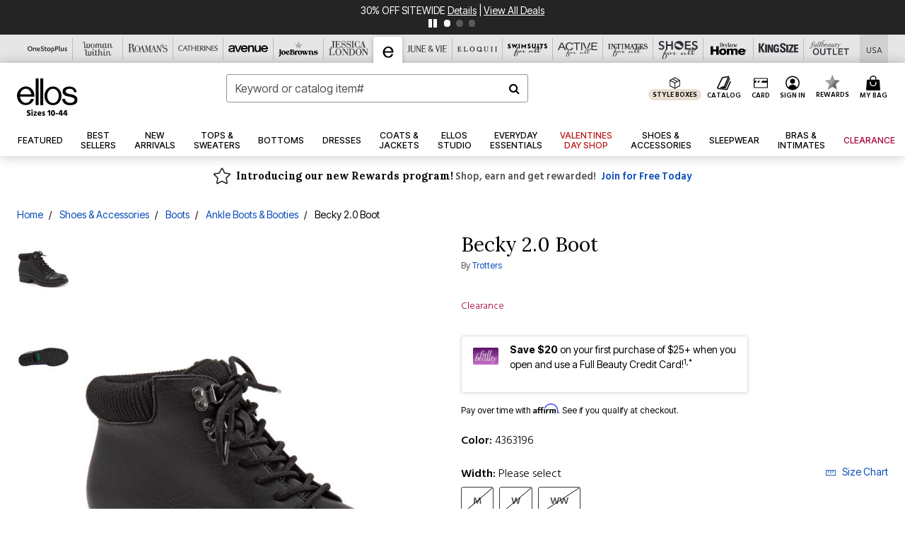

--- FILE ---
content_type: text/html;charset=UTF-8
request_url: https://www.ellos.us/products/becky-2.0-boot-/1002136.html
body_size: 72132
content:












<!DOCTYPE html>
<html lang="en">
<head><!-- INSERT BY TRANSFORMER. SELECTOR=head,LOCATION=prepend --><script src="https://rapid-cdn.yottaa.com/rapid/lib/uicrBc48XhyPTA.js"></script><!-- INSERT BY TRANSFORMER. SELECTOR=head,LOCATION=prepend --><script>
Yo.configure({scan:[
            'img',
            'source',
            'picture',
            'script',
           'iframe'
        ]});
</script><!-- INSERT BY TRANSFORMER. SELECTOR=head,LOCATION=prepend --><script>
  Yo.sequence.event.loadEvents([{
                    eventName: 'load',
                    eventObject: window
                }, {
                    eventName: 'DOMContentLoaded',
                    eventObject: document
                }, {
                    eventName: 'readystatechange',
                    eventObject: document
                }]);
</script>

<script>

(function(){
window.Constants = {"AVAIL_STATUS_IN_STOCK":"IN_STOCK","AVAIL_STATUS_PREORDER":"PREORDER","AVAIL_STATUS_BACKORDER":"BACKORDER","AVAIL_STATUS_NOT_AVAILABLE":"NOT_AVAILABLE"};
window.Resources = {"I_AGREE":"I Agree","CLOSE":"Close","NO_THANKS":"No, thanks","OK":"OK","ARE_YOU_HUMAN":"Are you a Human Being?","SHIP_QualifiesFor":"This shipment qualifies for","CC_LOAD_ERROR":"Couldn't load credit card!","COULD_NOT_SAVE_ADDRESS":"Could not save address. Please check your entries and try again.","REG_ADDR_ERROR":"Could Not Load Address","BONUS_PRODUCT":"You've got a free gift! Choose your item and add it to your bag.","BONUS_PRODUCTS":"Bonus Products","SELECT_BONUS_PRODUCTS":"Select Bonus Products","SELECT_BONUS_PRODUCT":"product.selectbonusproduct","BONUS_PRODUCT_MAX":"The maximum number of bonus products has been selected. Please remove one in order to add additional bonus products.","BONUS_PRODUCT_TOOMANY":"You have selected too many bonus products. Please change the quantity.","BONUS_PRODUCTS_SELETED":"bonus products. Please change the quantity.","BONUS_PRODUCT_SELETED":"bonus product. Please change the quantity.","BONUS_PRODUCT_ERROR":"You have selected more than","BONUS_PRODUCT_EMPTY":"Please choose bonus products from above list.","SIMPLE_SEARCH":"Enter Keyword or Item No.","SUBSCRIBE_EMAIL_DEFAULT":"Email Address","SHIPPING_OVERLAY_TITLE":"Shipping & Handling Summary","SALESTAX_OVERLAY_TITLE":"Taxes & Fees Summary","CHECKOUT_PLCC_OVERLAY_TITLE":"Continue to Checkout","CURRENCY_SYMBOL":"$","MISSINGVAL":"Please enter {0}","SERVER_ERROR":"Server connection failed!","MISSING_LIB":"jQuery is undefined.","BAD_RESPONSE":"Something went wrong please try after sometime.","INVALID_PHONE":"Please enter a valid phone number.","INVALID_CVN":"CVV Error","REMOVE":"Remove","QTY":"Qty","EMPTY_IMG_ALT":"Remove","COMPARE_BUTTON_LABEL":"Compare Items","COMPARE_CONFIRMATION":"This will remove the first product added for comparison. Is that OK?","COMPARE_REMOVE_FAIL":"Unable to remove item from list","COMPARE_ADD_FAIL":"Unable to add item to list","ADD_TO_CART_FAIL":"Unable to add item '{0}' to cart","REGISTRY_SEARCH_ADVANCED_CLOSE":"Close Advanced Search","GIFT_CERT_INVALID":"Invalid gift certificate code.","GIFT_CERT_BALANCE":"Your current gift certificate balance is","GIFT_CERT_AMOUNT_INVALID":"Gift Certificate can only be purchased with a minimum of 5 and maximum of 5000","INVALID_ADDRESS1":"Please enter valid address1","INVALID_CHECKOUT_MESSAGE":"Please enter your","GIFT_CERT_MISSING":"Please enter a gift certificate code.","REWARD_CERT_MISSING":"Please enter a reward code.","REWARD_CERT_ALREADY_ADDED":"has already been added.","REWARD_CERT_NOT_FOUND":"not found.","REWARD_CERT_ALREADY_REDEEMED":"has already been redeemed.","REWARD_CERT_EXPIRED":"is expired.","REWARD_CERT_OTHER":"is not valid.","REWARD_CERT_UNKNOWN":"unknown code","REWARD_CERT_ERROR":"Attempt failed. Please renter and Submit.","REWARD_CERT_INVALID":"Invalid Reward Certificate Number","REWARD_CERT_INVALID_CARD":"You have applied a reward certificate.To complete checkout please select a Full Beauty Brands credit card.","REWARD_CERT_FULFILLED":"billing.rewardcertfulfilled","EMPTY_OWNER":"Please enter the card holder name","INVALID_OWNER":"Please enter the valid card holder name","COUPON_CODE_MISSING":"Please enter a coupon code.","COOKIES_DISABLED":"Your browser is currently not set to accept cookies. Please turn this functionality on or check if you have another program set to block cookies.","BML_AGREE_TO_TERMS":"You must agree to the terms and conditions","CHAR_LIMIT_MSG":"characters left","CONFIRM_DELETE":"Do you want to remove this {0}?","TITLE_GIFTREGISTRY":"gift registry","TITLE_ADDRESS":"address","TITLE_CREDITCARD":"credit card","SERVER_CONNECTION_ERROR":"Server connection failed!","IN_STOCK_DATE":"Expected to ship by {0}. Excluded from promotional discounts.","ITEM_STATUS_NOTAVAILABLE":"Out of Stock","INIFINITESCROLL":"Show All","STORE_NEAR_YOU":"What's available at a store near you","SELECT_STORE":"Select Store","SELECTED_STORE":"Selected Store","PREFERRED_STORE":"Preferred Store","SET_PREFERRED_STORE":"Set Preferred Store","ENTER_ZIP":"Enter ZIP Code","INVALID_ZIP":"Please enter a valid ZIP Code","INVALID_ZIP_SHORT":"Invalid Zip","SEARCH":"Search","CHANGE_LOCATION":"Change Location","CONTINUE_WITH_STORE":"Continue with preferred store","CONTINUE":"Continue","SEE_MORE":"See More Stores","SEE_LESS_STORE":"See Fewer Stores","QUICK_VIEW":"Quick Shop","QUICK_VIEW_POPUP":"Product Quick View","TLS_WARNING":"We value your security!<br/>We detected that you are using an outdated browser.<br/>Update you browser to continue a secure shopping experience.","INVALID_FONT":"Select Font","INVALID_POSITION":"Select Location","INVALID_LASTNAME":"Please enter a valid last name.","INVALID_LASTNAME_ERROR":"Error: Please enter a valid last name.","INVALID_FIRSTNAME":"Please enter a valid first name.","INVALID_FIRSTNAME_ERROR":"Error: Please enter a valid first name.","INVALID_COLOR":"Select Color","INVALID_TEXT":"Enter Text","SHARE_EMAIL":"Share this wishlist via E-mail","SHARE_EMAIL_MOBILE":"Share this item via E-mail","MIXANDMATCH_MORE_COLOR":"+ More Colors","MIXANDMATCH_LESS_COLOR":"- Less Colors","INVALID_CITY":"Please enter valid city","INVALID_NICKNAME":"Please enter valid Nickname","INVALID_ADDRESS":"Please enter valid address","SUBSCRIPTION_UPDATE_MSG":"Thanks for updating your preferences! Your changes will be processed within 7 days.","VALIDATE_REQUIRED":"Required field.","VALIDATE_REMOTE":"Please fix this field.","VALIDATE_EMAIL":"Please enter a valid email.","VALIDATE_EMAIL_ERROR":"Error: Please enter a valid email.","VALIDATE_URL":"Please enter a valid URL.","VALIDATE_DATE":"Please enter a valid date.","VALIDATE_DATEISO":"Please enter a valid date ( ISO ).","VALIDATE_NUMBER":"Please enter a valid number.","VALIDATE_ORDER_NUMBER":"Please enter a valid order number","VALIDATE_DIGITS":"Please enter only digits.","VALIDATE_CREDITCARD":"Please enter a valid credit card number.","INVALID_CREDITCARD":"Invalid Credit Card Number","VALIDATE_EQUALTO":"Please enter the same value again.","VALIDATE_MAXLENGTH":"No more than {0} characters.","VALIDATE_MINLENGTH":"Please enter at least {0} characters.","VALIDATE_RANGELENGTH":"Please enter a value between {0} and {1} characters long.","VALIDATE_RANGE":"Please enter a value between {0} and {1}.","VALIDATE_MAX":"Please enter a value less than or equal to {0}.","VALIDATE_MIN":"Please enter a value greater than or equal to {0}.","INVALID_MESSAGE":"Please enter valid message","INVALID_WEBSITE":"Please enter a valid website or catalog link","EMAIL_LABEL":"Please Enter A Valid Email","VALIDATE_CQO_NUMBER":"Please enter a valid item number including dashes.","GC_ERROR":"Couldn't validate gift card!","VALIDATE_CONFIRMEMAIL":"Emails do not match.","VALIDATE_CONFIRMPASSWORD":"Password and Confirm Password do not match.","PASSWORD":"Password","NEW_PASSWORD":"New Password","CONFIRMPASSWORD":"Confirm Password","NEWCONFIRMPASSWORD":"Confirm New Password","ERROR_CARTQUANTITY":"Number of available items is","CHECKOUT":"Checkout Now","CONTINUE_SHOPPING":"Continue Shopping","ADD_ALLTO_BAG":"Add All to Bag","ADD_TO_BAG":"ADD TO BAG","GIFTCARD_PLEASE":"Please","GIFTCARD_SELECT":"Select","GIFTCARD_ADD":"Add","GIFTCARD_NUMBER_MISSING":"Please Enter Gift Card Number.","GIFTCARD_NUMBER_PIN_MISSING":"Please Enter Gift Card Number And PIN.","GIFTCARD_PIN_MISSING":"Please Enter Gift Card PIN.","RETURN_ERROR":"Please select return QTY and reason","PLEASE_SELECT":"Please Select","RETURN_EMPTY_ERROR":"Please select atleast one item for return","EMAIL_SUBSCRIPTION_FAILED":"We experienced an error in capturing your request. Please try again later.","CATALOG_PREF_ERROR":"Please select at least one sister brand","INVALID_GIFTCARD_PIN":"Please enter your PIN number.","INVALID_GIFTCARD_NUMBER":"Please enter your card number.","INVALID_PASSWORD":"Please Enter at least 1 letter and 1 number.","INVALID_PASSWORD_MATCH":"Does not match new password","INVALID_PASSWORD_LENGTH":"Password must be 8-16 characters.","INVALID_EMAIL_MATCH":"Does not match email address","PLEASE_SELECT_SIZE":"Please Select Size","PLEASE_SELECT_COLOR":"Please Select Color","SELECT_COLOR_SIZE":"Please Select Color & Size","SPS_TOPBOTTOM_COLOR_SIZE":"PLEASE SELECT COLOR, TOP AND BOTTOM SIZE","SPS_TOPBOTTOM_SIZE":"PLEASE SELECT TOP AND BOTTOM SIZE","SPS_TOP_COLOR_BOTTOM_SIZE":"PLEASE SELECT COLOR AND BOTTOM SIZE","SPS_TOP_COLOR_SIZE":"PLEASE SELECT COLOR AND TOP SIZE","SPS_BOTTOM_SIZE":"PLEASE SELECT BOTTOM SIZE","SPS_TOP_SIZE":"PLEASE SELECT TOP SIZE","SPS_TOP_COLOR":"PLEASE SELECT COLOR","VALIDATE_MULTIPLEEMAILS":"Please enter the valid email address.","CHECKOUT_PAYPAL_CONTINUE":"Continue with paypal","CHECKOUT_PAYPAL_CONTINUE_WITH":"Continue with","PLACE_ORDER":"Place Order","CHECKOUT_CONTINUE":"Continue","CHECKOUT_REQUIRED_CONTINUE":"Please complete all fields to continue","CHECKOUT_REQUIRED_SHIPPING":"We currently do not ship to this location.","CHECKOUT_AVALARA_TAX_ERROR":"Combination of zip code and state selection is invalid. Please update and try again.","CHECKOUT_INVALID_ADDRESS":"Please enter valid address.","CHARACTER_LIMIT_REACHED":"you have reached the limit","COUPON_CODE_APPLY":"Apply","COUPON_CODE_APPLIED":"Applied","COUPON_CODE_COPIED":"Copied","VALIDATE_SSN":"Please Enter Valid SSN","CURRENT_PASSWORD":"Current Password","PHONE_REQ_MESSAGE":"Mobile Number","UPDATE":"Update","CLICK_HERE":"Click here","READ_MORE":"Read More","SEE_LESS":"See Less","SEE_DETAILS":"See Details","SHOP_NOW":"Product Details","HIDE_OPTIONS":"Hide Details","SHOP_NOW_CLOSE":"Close","READ_LESS":"Read Less","SEE_REVIEWS":"Click To See Reviews","SEE_REVIEWS_CLOSE":"Click To Close","ADDED_TO_WISHLIST":"Added to Wishlist","ADDED_TO_WISHLIST_TITLE":"Added this product to wishlist","ADD_TO_WISHLIST":"Add to Wishlist","ADD_TO_WISHLIST_TITLE":"Add this product to wishlist","WCAG_ARIALABEL_DIALOG":"Subscription options, opens modal dialog","MEGANAV_RECOMMENDATION_TEXT":"RECOMMENDED JUST FOR YOU","RECOMMENDATION_BESTSELLER":"Best Sellers","RECOMMENDATION_REC_FOR_YOU":"Recommended For You","RECOMMENDATION_THIS_WEEK":"This Week","RECOMMENDATION_THIS_WEEKS":"This Week's","RECOMMENDATION_TRENDING":"Trending","RECOMMENDATION_TRENDING_TODAY":"Trending Today","RECOMMENDATION_TRENDING_NOW":"Trending Now","RECOMMENDATION_YOU_MAY_LIKE":"product.youmaylike","GLOBALE_CONTAINER_HEADING":"Shipping To","CHECKOUT_SMS_VIBES_ERROR_MSG":"Due to a technical issue we were unable to sign you up for texts. Please re-enter your mobile number to get the latest offers & updates.","CHECKOUT_SMS_VIBES_REENTER_TXT":"Re-enter My Mobile Number","PERKS_REACTIVATED":"Your Catherines Perks Membership has been reactivated!","PERKS_PAYMENT_DECLINED":"Your payment method was declined.","IN_STOCK":"In Stock","QTY_IN_STOCK":"{0} Item(s) in Stock","PREORDER":"Pre-Order","QTY_PREORDER":"{0} item(s) are available for pre-order.","REMAIN_PREORDER":"The remaining items are available for pre-order.","BACKORDER":"Back Order","QTY_BACKORDER":"Back order {0} item(s)","REMAIN_BACKORDER":"The remaining items are available on back order.","NOT_AVAILABLE":"Out of Stock","REMAIN_NOT_AVAILABLE":"This product is no longer available in the quantity selected.(FYI)"};
window.Urls = {"appResources":"/on/demandware.store/Sites-oss-Site/default/Resources-Load","pageInclude":"/on/demandware.store/Sites-oss-Site/default/Page-Include","continueUrl":"https://www.ellos.us/on/demandware.store/Sites-oss-Site/default/Product-DetailOptimized","staticPath":"/on/demandware.static/Sites-oss-Site/-/default/v1768565726467/","addGiftCert":"/giftcertpurchase","minicartGC":"/on/demandware.store/Sites-oss-Site/default/GiftCert-ShowMiniCart","addProduct":"/on/demandware.store/Sites-oss-Site/default/Cart-AddProduct","persisBasketCS":"/on/demandware.store/Sites-oss-Site/default/Cart-PrepareBasketForCustomerService?format=ajax","minicart":"/on/demandware.store/Sites-oss-Site/default/Cart-MiniCart","cartShow":"/cart","cartSFRAShow":"/cart","quickOrderShow":"/quick-order","giftRegAdd":"https://www.ellos.us/on/demandware.store/Sites-oss-Site/default/Address-GetAddressDetails?addressID=","paymentsList":"https://www.ellos.us/wallet","addressesList":"https://www.ellos.us/addressbook","wishlistAddress":"https://www.ellos.us/on/demandware.store/Sites-oss-Site/default/Wishlist-SetShippingAddress","deleteAddress":"/on/demandware.store/Sites-oss-Site/default/Address-Delete","getProductUrl":"/on/demandware.store/Sites-oss-Site/default/Product-Show","getPdpFooter":"/on/demandware.store/Sites-oss-Site/default/Product-pdpFooter","getBonusProducts":"/on/demandware.store/Sites-oss-Site/default/ProductSG-GetBonusProducts","addBonusProduct":"/on/demandware.store/Sites-oss-Site/default/Cart-AddBonusProduct","getSetItem":"/on/demandware.store/Sites-oss-Site/default/ProductSG-GetSetItem","productDetail":"/on/demandware.store/Sites-oss-Site/default/ProductSG-Detail","getAvailability":"/on/demandware.store/Sites-oss-Site/default/ProductSG-GetAvailability","subscribePopUP":"/on/demandware.store/Sites-oss-Site/default/EmailSubscription-GuestSubscribeModal","removeImg":"/on/demandware.static/Sites-oss-Site/-/default/dw1fa2f42d/images/icon_remove.gif","searchsuggest":"/on/demandware.store/Sites-oss-Site/default/Search-GetSuggestions?format=ajax","productNav":"/on/demandware.store/Sites-oss-Site/default/ProductSG-Productnav","summaryRefreshURL":"/on/demandware.store/Sites-oss-Site/default/COBilling-UpdateSummary?format=ajax","basketRefreshURL":"/on/demandware.store/Sites-oss-Site/default/COBilling-UpdateBasketInfo","summary":"/revieworder","billingSelectCC":"https://www.ellos.us/on/demandware.store/Sites-oss-Site/default/COBilling-SelectCreditCard","updateAddressDetails":"https://www.ellos.us/on/demandware.store/Sites-oss-Site/default/COShipping-UpdateAddressDetails","updateAddressDetailsBilling":"https://www.ellos.us/on/demandware.store/Sites-oss-Site/default/COBilling-UpdateAddressDetails","shippingMethodsJSON":"https://www.ellos.us/on/demandware.store/Sites-oss-Site/default/COShipping-GetApplicableShippingMethodsJSON?format=ajax","shippingMethodsList":"https://www.ellos.us/on/demandware.store/Sites-oss-Site/default/COShipping-UpdateShippingMethodList?format=ajax","selectShippingMethodsList":"https://www.ellos.us/on/demandware.store/Sites-oss-Site/default/COShipping-SelectShippingMethod","resetPaymentForms":"/on/demandware.store/Sites-oss-Site/default/COBilling-ResetPaymentForms","paypalIncontext":"/on/demandware.store/Sites-oss-Site/default/Paypal-IncontextCheckout?checkoutFromtCart=false","expressSubmit":"/expressorderconfirmation","compareShow":"/compare","compareAdd":"/on/demandware.store/Sites-oss-Site/default/Compare-AddProduct","compareRemove":"/on/demandware.store/Sites-oss-Site/default/Compare-RemoveProduct","compareEmptyImage":"/on/demandware.static/Sites-oss-Site/-/default/dw5028abc6/images/comparewidgetempty.png","giftCardCheckBalance":"https://www.ellos.us/on/demandware.store/Sites-oss-Site/default/COBilling-GetGiftCertificateBalance","redeemGiftCert":"https://www.ellos.us/on/demandware.store/Sites-oss-Site/default/COBilling-RedeemGiftCertificateJson","addCoupon":"https://www.ellos.us/on/demandware.store/Sites-oss-Site/default/Cart-AddCouponJson","storesInventory":"/on/demandware.store/Sites-oss-Site/default/StoreInventory-Inventory","setPreferredStore":"/on/demandware.store/Sites-oss-Site/default/StoreInventory-SetPreferredStore","getPreferredStore":"/on/demandware.store/Sites-oss-Site/default/StoreInventory-GetPreferredStore","setStorePickup":"/on/demandware.store/Sites-oss-Site/default/StoreInventory-SetStore","setZipCode":"/on/demandware.store/Sites-oss-Site/default/StoreInventory-SetZipCode","getZipCode":"/on/demandware.store/Sites-oss-Site/default/StoreInventory-GetZipCode","billing":"/billing","expressBilling":"/on/demandware.store/Sites-oss-Site/default/COBilling-ExpressBilling","setSessionCurrency":"/on/demandware.store/Sites-oss-Site/default/Currency-SetSessionCurrency","addEditAddress":"/on/demandware.store/Sites-oss-Site/default/COShippingMultiple-AddEditAddressJSON","rateLimiterReset":"/on/demandware.store/Sites-oss-Site/default/RateLimiter-HideCaptcha","csrffailed":"/on/demandware.store/Sites-oss-Site/default/CSRF-Failed","logInRedirect":"/my-account","logIn":"https://www.ellos.us/register","home":"/home","giftCardBalanceCheck":"/giftcard","specialProductSetATS":"/on/demandware.store/Sites-oss-Site/default/ProductSG-SpecialProductSetATS","customerInfo":"https://www.ellos.us/on/demandware.store/Sites-oss-Site/default/Home-IncludeCustomerInfo","productVariantATS":"/on/demandware.store/Sites-oss-Site/default/ProductSG-ProductVariantATS","shippingStart":"/shipping","removeCoupon":"https://www.ellos.us/on/demandware.store/Sites-oss-Site/default/Cart-RemoveCouponJson","removeRewardCode":"https://www.ellos.us/on/demandware.store/Sites-oss-Site/default/COBilling-RemoveRewardCode","redeemADSCert":"https://www.ellos.us/on/demandware.store/Sites-oss-Site/default/COBilling-CheckRewardBalance","validateDeferCode":"https://www.ellos.us/on/demandware.store/Sites-oss-Site/default/COBilling-ValidateDeferPayment","poExclusion":"https://www.ellos.us/on/demandware.store/Sites-oss-Site/default/COShipping-GetPOBoxItems","getCartAvailability":"/on/demandware.store/Sites-oss-Site/default/ProductSG-GetCartAvailability?format=ajax","basketUpdaeteList":"https://www.ellos.us/on/demandware.store/Sites-oss-Site/default/COShipping-UpdateBasketInfo","shipExclusion":"https://www.ellos.us/on/demandware.store/Sites-oss-Site/default/COShipping-GetExcepItems","updateShipException":"https://www.ellos.us/on/demandware.store/Sites-oss-Site/default/COShipping-UpdateShipException","applyGiftCard":"https://www.ellos.us/on/demandware.store/Sites-oss-Site/default/COBilling-ApplyGiftCard","removeGiftCard":"https://www.ellos.us/on/demandware.store/Sites-oss-Site/default/COBilling-RemoveGiftCard","validatePLCCBillingAddress":"https://www.ellos.us/on/demandware.store/Sites-oss-Site/default/COBilling-ValidateBillingAddressForPLCC","subscribe":"https://www.ellos.us/email-preferences","updateSubscription":"https://www.ellos.us/on/demandware.store/Sites-oss-Site/default/EmailSubscription-UpdateSubscription","guestEmailUnsubscrbe":"https://www.ellos.us/on/demandware.store/Sites-oss-Site/default/EmailSubscription-SendEmailToMWForUnsubscription","emailFrequencyModal":"https://www.ellos.us/on/demandware.store/Sites-oss-Site/default/EmailSubscription-FrequencyModal","deleteCreditCardOverLay":"https://www.ellos.us/on/demandware.store/Sites-oss-Site/default/PaymentInstruments-DeleteCreditCardOverLay","guestEmailSubscription":"https://www.ellos.us/email-subscription","checkoutModalStep2":"https://www.ellos.us/on/demandware.store/Sites-oss-Site/default/Credit-CheckoutModalStep2","termsAndConditions":"https://www.ellos.us/on/demandware.store/Sites-oss-Site/default/Credit-TermsAndConditions","updateBilling":"https://www.ellos.us/on/demandware.store/Sites-oss-Site/default/COBilling-UpdateBilling","madeOffer":"https://www.ellos.us/on/demandware.store/Sites-oss-Site/default/Credit-MadeOffer","showPromotionDetails":"/on/demandware.store/Sites-oss-Site/default/OffersCoupons-ShowDetails","applyCouponCode":"https://www.ellos.us/on/demandware.store/Sites-oss-Site/default/OffersCoupons-ApplyCouponCode","giftCardLookup":"https://www.ellos.us/on/demandware.store/Sites-oss-Site/default/GiftCards-GiftCheckBalance","getProductSetPrice":"/on/demandware.store/Sites-oss-Site/default/ProductSG-GetProductSetPrice","clearAddressForm":"/on/demandware.store/Sites-oss-Site/default/Address-ClearAddressForm","wishlistShow":"/wishlist","includebrandlogos":"/on/demandware.store/Sites-oss-Site/default/Home-IncludeBrandLogos?format=ajax","guestEPLookupResult":"/on/demandware.store/Sites-oss-Site/default/EmailSubscription-GuestEmailPreferencesLookupResult","verintMuteRecording":"/on/demandware.store/Sites-oss-Site/default/Verint-MuteRecording","verintUnmuteRecording":"/on/demandware.store/Sites-oss-Site/default/Verint-UnmuteRecording","checkoutCouponLineItems":"/on/demandware.store/Sites-oss-Site/default/Cart-CheckoutCouponLineItems","productVariation":"/on/demandware.store/Sites-oss-Site/default/ProductSG-Variation","passwordReset":"https://www.ellos.us/passwordreset","getCityStateOptions":"https://www.ellos.us/on/demandware.store/Sites-oss-Site/default/Address-GetCityStateOptions","getProductReviews":"https://www.ellos.us/getproductreviews","getProductQA":"https://www.ellos.us/getproductqa","countrySelectionModal":"https://www.ellos.us/on/demandware.store/Sites-oss-Site/default/Globale-CountrySelectionModal","tealiumData":"https://www.ellos.us/on/demandware.store/Sites-oss-Site/default/Tealium_utag-RenderTealium?format=ajax","getPDPRecommendation":"/on/demandware.store/Sites-oss-Site/default/ProductSG-GetPDPRecommendation?format=ajax","loadingImage":"/on/demandware.static/Sites-oss-Site/-/default/dw415d63f9/images/loading.png","loadingSquareImage":"/on/demandware.static/Sites-oss-Site/-/default/dw21e7e804/images/loading-square.png","addToWishlist":"https://www.ellos.us/on/demandware.store/Sites-oss-Site/default/Wishlist-Add","removeFromWishlist":"https://www.ellos.us/on/demandware.store/Sites-oss-Site/default/Wishlist-Remove","getPLCCBrandData":"https://www.ellos.us/on/demandware.store/Sites-oss-Site/default/Tealium_utag-GetPLCCBrandData","updateGiftCardBalance":"https://www.ellos.us/on/demandware.store/Sites-oss-Site/default/COBilling-UpdateGiftCardBalance","getCheckoutUtagData":"https://www.ellos.us/on/demandware.store/Sites-oss-Site/default/COCustomer-CheckoutUtagData","megaNavRecommURL":"https://www.ellos.us/on/demandware.store/Sites-oss-Site/default/MegaNavProductRecomm-MegaNavProductJson","customHamMenuURL":"https://www.ellos.us/on/demandware.store/Sites-oss-Site/default/Home-GetCustomHamburgerMenu?format=ajax","directCheckout":"https://www.ellos.us/directCheckout","globalECheckout":"/on/demandware.store/Sites-oss-Site/default/Globale-GlobaleCheckout","globalEConfirmationAnalytics":"https://www.ellos.us/on/demandware.store/Sites-oss-Site/default/Tealium_utag-GlobalEConfirmationAnalytics","acquisitionRequest":"/on/demandware.store/Sites-oss-Site/default/Acquisition-Subscribe","checkoutSubscription":"https://www.ellos.us/on/demandware.store/Sites-oss-Site/default/Acquisition-CheckoutSubscription","checkoutSubscriptionAttn":"https://www.ellos.us/on/demandware.store/Sites-oss-Site/default/Attentive-CheckoutSubscription","globalECartUSDUtagData":"https://www.ellos.us/on/demandware.store/Sites-oss-Site/default/Page-getUSDUtagData?pagetype=Cart","globalECheckoutUSDUtagData":"https://www.ellos.us/on/demandware.store/Sites-oss-Site/default/Page-getUSDUtagData?pagetype=checkout","checkOrderStatus":"https://www.ellos.us/on/demandware.store/Sites-oss-Site/default/Globale-CheckOrderStatus","checkGEWelcomeCookie":"https://www.ellos.us/on/demandware.store/Sites-oss-Site/default/Page-CheckGEWelcomeCookie?format=ajax","EDSprescreenDetails":"https://www.ellos.us/on/demandware.store/Sites-oss-Site/default/PLCC-prescreenDetails","getCouponsAndRewards":"https://www.ellos.us/on/demandware.store/Sites-oss-Site/default/Cart_SFRA-getCouponsAndRewards","getReviewShipAndPayment":"https://www.ellos.us/on/demandware.store/Sites-oss-Site/default/COCustomer-ReviewShipAndPayment","updatePerksAutoRenewal":"https://www.ellos.us/on/demandware.store/Sites-oss-Site/default/PerksSubscriptions-UpdatePerks","generateCSRFToken":"https://www.ellos.us/on/demandware.store/Sites-oss-Site/default/CSRF_SFRA-Generate","multiTenderMoreWaysToEarn":"https://www.ellos.us/on/demandware.store/Sites-oss-Site/default/Account-MultiTenderMoreWaysToEarn","trackFBBRewardsSuccessEvents":"https://www.ellos.us/on/demandware.store/Sites-oss-Site/default/Product-TrackFBBRewardsSuccessEvents","diamondrewardsPopup":"https://www.ellos.us/on/demandware.store/Sites-oss-Site/default/DiamondRewards-ShowPopup","diamondrewardsPLCCDeclined":"https://www.ellos.us/on/demandware.store/Sites-oss-Site/default/DiamondRewards-PLCCDeclined"};
window.SitePreferences = {"PLCC_BRAND_STORENAMES":{"rm":"Roaman's","jl":"Jessica London","el":"Full Beauty","ww":"Woman Within","ks":"King Size","bh":"Brylane Home","sa":"Full Beauty","fo":"Full Beauty","os":"Full Beauty","ca":"Catherines","ia":"Full Beauty","sh":"Full Beauty","aa":"Full Beauty","jv":"Full Beauty","jb":"Full Beauty","zq":"Full Beauty","da":"Full Beauty","av":"Full Beauty","cp":"Full Beauty"},"BRAND_STORENAMES":{"rm":"Plus Size Clothing, Fashion That Fits | Roaman's","jl":"Jessica London","el":"Ellos","ww":"Woman Within","ks":"King Size","bh":"Brylane Home","sa":"Swimsuits for all","fo":"Fullbeauty outlet","os":"One stop plus","ca":"Catherines","ia":"Intimates for all","sh":"Shoes for all","aa":"Active for all","jv":"June And Vie","jb":"Joe Browns","zq":"Eloquii","da":"Dia Shop","av":"Avenue","cp":"Cuup"},"PRODUCT_NAV_ENABLED":true,"LISTING_INFINITE_SCROLL":false,"LISTING_REFINE_SORT":true,"STORE_PICKUP":false,"POBOX_EXCLUSIONS":"PO Box,po box,POBox,POBOX,PO BOX,PO box,P.O.Box,p.o. box,P.O.Box,P.O.BOX,P.O. BOX,P.O. box,P. O. Box,P. O.Box,P. O. BOX,POB,P.O.B,P. O. B,P.O.B.,P. O. B.,Post Box,PostBox,PostOfficeBox,Post Office Box,PostOffice Box,Post OfficeBox,PostOfficeBin,Post Office Bin,Post OfficeBin,PostOffice Bin,Post Box#,PostBox#,PostBox #,Post Box,p o box,P.O BOX","COOKIE_HINT":false,"CHECK_TLS":false,"TEALIUM_ENABLED":true,"VERINT_ENABLED":true,"PLP_LAZY_LOAD_ENABLED":true,"PLP_LAZY_LOAD_SETTINGS":"{\n    \"default\" : {              \n       \"threshold\": 300,      \n        \"tiles_per_load\": 12    \n   }\n}","LAZY_LOAD_CURALATE":false,"LOGIN_REDIRECT":"","PDP_REVIEWS_SHOWN_INITIALLY":10,"NARVAR_RETURNS_ENABLED":false,"CUSTOM_HAMBURGER_MENU_PREF":{"enableAjax":false,"enableCustomMenu":false},"SHOW_QUICK_VIEW":false,"AFFIRM_ENABLED":true,"RECOMMENDATION_TITLES":{"confirmation":"You may also like","noSearchResults":"Trending Now","addToCartOverlay":"You may also like","cart":"You may also like","pdp":"You may also like","errorPage":"Trending Now","emptyCart":"Trending Now","megaMenu":"You may also like","homePage":"<span class='trending'>Trending  </span><span class='week'>This Week</span>"},"GLOBALE_RETURNS_URL":"https://web.global-e.com/returns/portal/mZJW","GLOBALE_LOOKPUP_URL":"https://web.global-e.com/Order/Track/mZJW","GLOBALE_ENABLED":true,"GLOBALE_IS_PHASE2":true,"GLOBALE_OPERATED_COUNTRY":false,"GLOBALE_ANALYTICS_ORDER_CONFIRMATION_RETRY":8,"GLOBALE_ORDER_CONFIRMATION_SPINNER":false,"GLOBALE_ADOBE_TARGET_CONFIG":"{\n\t\"isEnabled\": false,\n\t\"shipsTo\": \"Ships to\",\n\t\"usMsg\": \"from the United States\",\n\t\"weAccept\": \"We accept payments from\",\n\t\"freeExchange\": \"Free exchanges within 60 days of purchase.\",\n\t\"AU\": {\n\t\t\"orderInDays\": \"Orders typically arrive in 9-10 days with express shipping.\",\n\t\t\"importDuty\": \"(includes import duty and tax.)\",\n\t\t\"paymentIconContentAssetId\": \"globale-payment-description-au\",\n\"flagUrl\": \"/on/demandware.static/-/Sites-oss-Library/default/dw672ed6f2/australia-ge-at.svg\"\n\t},\n\t\"CA\": {\n\t\t\"orderInDays\": \"Orders typically arrive in 7 days with express shipping.\",\n\t\t\"importDuty\": \"(includes import duty)\",\n\t\t\"paymentIconContentAssetId\": \"globale-payment-description-ca\",\n\"flagUrl\": \"/on/demandware.static/-/Sites-oss-Library/default/dw672ed6f2/canada-ge-at.svg\"\n\t},\n\t\"MX\": {\n\t\t\"orderInDays\": \"Orders typically arrive in 7 days with express shipping.\",\n\t\t\"importDuty\": \"(includes import duty and tax.)\",\n\t\t\"paymentIconContentAssetId\": \"globale-payment-description-mx\",\n\"flagUrl\": \"/on/demandware.static/-/Sites-oss-Library/default/dw672ed6f2/mexico-ge-at.svg\"\n\t}\n}","PLCCPRESCREENREDESIGN_ENABLED":true,"BRAND_SITE_MAPPING":"{\"www.womanwithin.com\":[{\"siteid\":\"womanwithin\",\"prefix\":\"ww\"}],\"ww\":[{\"siteid\":\"womanwithin\",\"prefix\":\"ww\",\"cs\":\"womanwithin\",\"brandHost\":\"www.womanwithin.com\",\"dtmCid\":\"2532\",\"dtmCmagic\":\"9824f9\"}],\"www.kingsize.com\":[{\"siteid\":\"kingsize\",\"prefix\":\"ks\"}],\"ks\":[{\"siteid\":\"kingsize\",\"prefix\":\"ks\",\"cs\":\"kingsize\",\"brandHost\":\"www.kingsize.com\",\"dtmCid\":\"2533\",\"dtmCmagic\":\"4de754\"}],\"www.brylanehome.com\":[{\"siteid\":\"brylanehome\",\"prefix\":\"bh\"}],\"bh\":[{\"siteid\":\"brylanehome\",\"prefix\":\"bh\",\"cs\":\"brylanehome\",\"brandHost\":\"www.brylanehome.com\",\"dtmCid\":\"2535\",\"dtmCmagic\":\"0747b9\"}],\"www.jessicalondon.com\":[{\"siteid\":\"jessicalondon\",\"prefix\":\"jl\"}],\"jl\":[{\"siteid\":\"jessicalondon\",\"prefix\":\"jl\",\"cs\":\"jessicalondon\",\"brandHost\":\"www.jessicalondon.com\",\"dtmCid\":\"2536\",\"dtmCmagic\":\"f7ac67\"}],\"www.roamans.com\":[{\"siteid\":\"roamans\",\"prefix\":\"rm\"}],\"rm\":[{\"siteid\":\"roamans\",\"prefix\":\"rm\",\"cs\":\"roamans\",\"brandHost\":\"www.roamans.com\",\"dtmCid\":\"2534\",\"dtmCmagic\":\"7827d1\"}],\"www.ellos.us\":[{\"siteid\":\"ellos\",\"prefix\":\"el\"}],\"el\":[{\"siteid\":\"ellos\",\"prefix\":\"el\",\"cs\":\"ellos\",\"brandHost\":\"www.ellos.us\",\"dtmCid\":\"63234\",\"dtmCmagic\":\"e417ef\"}],\"www.swimsuitsforall.com\":[{\"siteid\":\"swimsuitsforallfull\",\"prefix\":\"sa\"}],\"sa\":[{\"siteid\":\"swimsuitsforallfull\",\"prefix\":\"sa\",\"cs\":\"swimsuitsforallfull\",\"brandHost\":\"www.swimsuitsforall.com\",\"dtmCid\":\"63235\",\"dtmCmagic\":\"f39dfe\"}],\"www.fullbeauty.com\":[{\"siteid\":\"outlet\",\"prefix\":\"fo\"}],\"fo\":[{\"siteid\":\"outlet\",\"prefix\":\"fo\",\"cs\":\"outlet\",\"brandHost\":\"www.fullbeauty.com\",\"dtmCid\":\"2538\",\"dtmCmagic\":\"1bf0c5\"}],\"www.catherines.com\":[{\"siteid\":\"catherines\",\"prefix\":\"ca\"}],\"ca\":[{\"siteid\":\"catherines\",\"prefix\":\"ca\",\"cs\":\"catherines\",\"brandHost\":\"www.catherines.com\",\"dtmCid\":\"81278\",\"dtmCmagic\":\"1271b9\"}],\"www.shoesforall.com\":[{\"siteid\":\"shoesforall\",\"prefix\":\"sh\"}],\"sh\":[{\"siteid\":\"shoesforall\",\"prefix\":\"sh\",\"cs\":\"shoesforall\",\"brandHost\":\"www.shoesforall.com\",\"dtmCid\":\"81373\",\"dtmCmagic\":\"c1e2ef\"}],\"www.intimatesforall.com\":[{\"siteid\":\"intimatesforall\",\"prefix\":\"ia\"}],\"ia\":[{\"siteid\":\"intimatesforall\",\"prefix\":\"ia\",\"cs\":\"intimatesforall\",\"brandHost\":\"www.intimatesforall.com\",\"dtmCid\":\"81372\",\"dtmCmagic\":\"c18a6d\"}],\"www.onestopplus.com\":[{\"siteid\":\"onestopplus\",\"prefix\":\"os\"}],\"os\":[{\"siteid\":\"onestopplus\",\"prefix\":\"os\",\"cs\":\"onestopplus\",\"brandHost\":\"www.onestopplus.com\",\"dtmCid\":\"81279\",\"dtmCmagic\":\"174730\"}],\"www.activeforall.com\":[{\"siteid\":\"activeforall\",\"prefix\":\"aa\"}],\"aa\":[{\"siteid\":\"activeforall\",\"prefix\":\"aa\",\"cs\":\"activeforall\",\"brandHost\":\"www.activeforall.com\",\"dtmCid\":\"82191\",\"dtmCmagic\":\"bf09e1\"}],\"www.juneandvie.com\":[{\"siteid\":\"juneandvie\",\"prefix\":\"jv\"}],\"jv\":[{\"siteid\":\"juneandvie\",\"prefix\":\"jv\",\"cs\":\"juneandvie\",\"brandHost\":\"www.juneandvie.com\",\"dtmCid\":\"82378\",\"dtmCmagic\":\"822ee2\"}],\"www.eloquii.com\":[{\"siteid\":\"eloquii\",\"prefix\":\"zq\"}],\"zq\":[{\"siteid\":\"eloquii\",\"prefix\":\"zq\",\"cs\":\"eloquii\",\"brandHost\":\"www.eloquii.com\",\"dtmCid\":\"2618\",\"dtmCmagic\":\"17F98D\"}],\"www.shopcuup.com\":[{\"siteid\":\"cuup\",\"prefix\":\"cp\"}],\"cp\":[{\"siteid\":\"cuup\",\"prefix\":\"cp\",\"cs\":\"cuup\",\"brandHost\":\"www.shopcuup.com\",\"dtmCid\":\"82960\",\"dtmCmagic\":\"F15DCD\"}],\"shop.dia.com\":[{\"siteid\":\"dia\",\"prefix\":\"da\"}],\"da\":[{\"siteid\":\"dia\",\"prefix\":\"da\",\"cs\":\"dia\",\"brandHost\":\"shop.dia.com\",\"dtmCid\":\"83570\",\"dtmCmagic\":\"09eb90\"}],\"www.avenue.com\":[{\"prefix\":\"av\",\"siteid\":\"avenue\"}],\"av\":[{\"cs\":\"avenue\",\"siteid\":\"avenue\",\"prefix\":\"av\",\"brandHost\":\"www.avenue.com\",\"dtmCid\":\"83809\",\"dtmCmagic\":\"a05c1f\"}],\"www.joebrowns.us\":[{\"prefix\":\"jb\",\"siteid\":\"joebrowns\"}],\"jb\":[{\"brandHost\":\"www.joebrowns.us\",\"dtmCid\":\"84825\",\"prefix\":\"jb\",\"siteid\":\"joebrowns\",\"cs\":\"joebrowns\",\"dtmCmagic\":\"5247fb\"}]}","GLOBALE_EXCLUDED_COUNTRIES":"US,PR,AS,VI,GU","ENABLE_NEW_CA_PERKS_FLOW":true,"ADS_RC_REGEX":"^(rw|RW)","CA_RC_REGEX":"^(x|X|rc|RC)","US_ADDRESS_AUTOCOMPLETE_URL":"https://us-autocomplete-pro.api.smarty.com/lookup?license=us-autocomplete-pro-cloud&prefer_geolocation=none&source=all&key=155001342186853405","US_ADDRESS_VALIDATION_URL":"https://us-street.api.smarty.com/street-address?match=invalid&license=us-core-cloud&key=","enableSmartyAutocomplete":false,"enableSmartyValidation":false,"enableAttentiveSmsSignUpCheckboxOnCheckout":true,"showSmsSignUpCheckboxOnCheckout":false,"geEnabledByBrand":true,"FBB_REWARDS_ENABLED":true,"FBB_ATTENTIVE_CREATIVE_ID":null,"diamondRewardsEnabledByBrand":true};
}());
</script>
<!--[if gt IE 9]><!-->
<script>//common/scripts.isml</script>
<script defer src="/on/demandware.static/Sites-oss-Site/-/default/v1768565726467/js/main.js" type="text/javascript"></script>

    <script defer src="/on/demandware.static/Sites-oss-Site/-/default/v1768565726467/js/productDetail.js" data-yo-type="text/javascript" type="yo/sequence/chain/1">
    </script>


<!--<![endif]-->

<meta charset=UTF-8>

<meta http-equiv="x-ua-compatible" content="IE=edge"/>

<meta name="viewport" content="width=device-width, initial-scale=1"/>


























































































































    
	
    	<script src="https://js-cdn.dynatrace.com/jstag/19223e8e12b/bf69824oqu/a2b664bd7b660e8f_complete.js" crossorigin="anonymous" data-yo-type="text/javascript" type="yo/sequence/chain/1"></script>







<title>
    
    Becky 2.0 Boot for Jeans &amp; Leggings Everyday, 4363196 |
    Ellos
</title>

<meta name="description" content="Ellos"/>
<meta name="keywords" content="Ellos"/>






    

    
    
    <link rel="preload" fetchpriority="high" href="https://www.ellos.us/dw/image/v2/BBKT_PRD/on/demandware.static/-/Sites-masterCatalog_Roamans/default/dw9504e20d/images/hi-res/0033_07219_mc_7941.jpg?sw=653&amp;sh=940&amp;sm=fit&amp;q=90&amp;strip=false" as="image" media="screen and (max-width: 1475px)" />



<link rel="icon" type="image/png" href="https://www.ellos.us/on/demandware.static/Sites-oss-Site/-/default/dw1a47aff8/images/el/favicon.png" sizes="196x196" />

<link rel="preload" as="style" href="/on/demandware.static/Sites-oss-Site/-/default/v1768565726467/css/el/global.css" />
<style>
    @import "/on/demandware.static/Sites-oss-Site/-/default/v1768565726467/css/el/global.css";
</style>

    <link rel="stylesheet" href="/on/demandware.static/Sites-oss-Site/-/default/v1768565726467/css/el/product/detail.css"  />



    <meta name="google-site-verification" content="WQLqItSHxZEcHToWYyargBbWQlsQnHtada4NDQ8rH5A" />





    <script async src="https://tcbps.ellos.us/providers/atLabel/load" onError="var fallbackScript = document.createElement('script'); fallbackScript.src='https://cdn.attn.tv/el/dtag.js'; document.head.appendChild(fallbackScript);" data-yo-type="text/javascript" type="yo/sequence/chain/1"></script>




    
    <script defer type='text/javascript' crossorigin data-src="//consent.trustarc.com/notice?domain=fbb.com&c=teconsent&js=nj&noticeType=bb&gtm=1"></script>
    
    <script>
        // Find the script with data-src and dynamically add the src attribute
        document.addEventListener('DOMContentLoaded', function () {
            const script = document.querySelector('script[data-src]');
            if (script) {
                script.setAttribute('src', script.getAttribute('data-src'));
                script.removeAttribute('data-src');
            }
        });
    </script>






  
      
          <meta property="og:title" content="Becky 2.0 Boot for Jeans &amp; Leggings Everyday, 4363196">
      
  
      
          <meta property="og:type" content="product">
      
  
      
          <meta property="og:url" content="https://www.ellos.us/products/becky-2.0-boot-/1002136.html">
      
  
      
          <meta property="og:image" content="https://www.ellos.us/dw/image/v2/BBKT_PRD/on/demandware.static/-/Sites-masterCatalog_Roamans/default/dw9504e20d/images/hi-res/0033_07219_mc_7941.jpg?sw=653&amp;sh=940&amp;sm=fit&amp;q=90&amp;strip=false">
      
  
      
          <meta property="og:description" content="">
      
  
      
          <meta property="og:site_name" content="fullbeauty">
      
  
      
          <meta property="fb:admins" content="">
      
  
      
          <meta name="twitter:card" content="summary_large_image">
      
  
      
          <meta name="twitter:site" content="">
      
  
      
          <meta name="twitter:title" content="Becky 2.0 Boot for Jeans &amp; Leggings Everyday, 4363196">
      
  
      
          <meta name="twitter:description" content="">
      
  
      
          <meta name="twitter:creator" content="">
      
  
      
          <meta name="twitter:image" content="https://www.ellos.us/dw/image/v2/BBKT_PRD/on/demandware.static/-/Sites-masterCatalog_Roamans/default/dw9504e20d/images/hi-res/0033_07219_mc_7941.jpg?sw=653&amp;sh=940&amp;sm=fit&amp;q=90&amp;strip=false">
      
  
      
          <meta name="twitter:domain" content="Full Beauty">
      
  
      
          <meta name="ROBOTS" content="INDEX,FOLLOW">
      
  




<link rel="stylesheet" href="/on/demandware.static/Sites-oss-Site/-/default/v1768565726467/css/common/skin/skin.css" />

<link rel="preconnect" href="https://fonts.googleapis.com" />
<link rel="preconnect" href="https://fonts.gstatic.com" crossorigin="anonymous" />



    
    <link rel="preload" href="https://fonts.googleapis.com/css2?family=Hind+Siliguri:wght@300;600&amp;family=Inter+Tight:ital,wght@0,400;0,500;0,700;1,400&amp;family=Lora:wght@400;700&amp;family=Over+the+Rainbow&amp;display=swap" as="style" />
    <link rel="stylesheet" href="https://fonts.googleapis.com/css2?family=Hind+Siliguri:wght@300;600&amp;family=Inter+Tight:ital,wght@0,400;0,500;0,700;1,400&amp;family=Lora:wght@400;700&amp;family=Over+the+Rainbow&amp;display=swap" />





<script defer id="sfcc-htmlHead-isml">
    window.onImageLoadError = function(element){
        if(element.classList.contains('picture-el-img')){
            var sibling = element.previousElementSibling;
            while(sibling){
                sibling.srcset = element.dataset['loadError'];
                sibling = sibling.previousElementSibling;
            }
            element.src = element.dataset['loadError'];
        }
    }
</script>


    



	
	
	

	
	






<script id="sfcc-sg-htmlHeadJS-isml" defer type="text/javascript">
	//NOTE: The following conditionals are examples, please adjust as necessary for your implementation
	//NOTE: These can be modified if you need more or less defined page IDs. Be sure to also modify the page IDs in 'TurnToHelperUtil.js', function 'getPageID'
	if('pdp-page' == 'pdp-page') {
			var turnToConfig = {
				locale: "en_US",
                pageId: "pdp-page",
                sku: "1002136",
                turntoReviewsEnabled: true,
                turntoQAEnabled: true,
                showTurnTo: true,
				gallery: {
					skus: ["1002136"]
				}
		};
	} else if ('pdp-page' == 'order-confirmation-page') {
			var turnToConfig = {
					locale: "en_US",
                    pageId: "order-confirmation-page",
                    embed: true
			}
	} else if ('pdp-page' == 'search-page') {
		var turnToConfig = {
				locale: "en_US",
				pageId: "search-page",
				commentsPinboardTeaser: {
					// promoButtonUrl: ""
					// skus: [],
					// tags: [],
					// brands: [],
					// onFinish: function(){}
				}
		}
	} else if ('pdp-page' == 'pinboard-page') {
		var turnToConfig = {
			locale: "en_US",
			pageId: "vc-pinboard-page",
			vcPinboard: {
				// Add SKUs, tags, brands, or any combination.
			}
		};
	} else {
		var turnToConfig = {
				locale: "en_US",
				pageId: "non-defined-page",
				commentsPinboard: {
					// skus: [],
					// tags: [],
					// brands: [],
					// onFinish: function(){}
				}
		};
	}
	window.TurnToCmd=window.TurnToCmd||function(){(TurnToCmd.q=TurnToCmd.q||[]).push( arguments)};
</script>
	<script id="sfcc-sg-htmlHeadGlobalInclude-isml" type="yo/sequence/defer/0" data-yo-src="https://widgets.turnto.com/v5/widgets/B2zR8IRg1Eb5YYPsite/js/turnto.js"></script>
	
		<link href="/on/demandware.static/Sites-oss-Site/-/default/v1768565726467/css/turnto.css" type="text/css" rel="stylesheet" />
	






<script async>
    if (!window.hasOwnProperty('contentAssetInitFunctions')) { window.contentAssetInitFunctions = []; }
    window.MSInputMethodContext && document.documentMode && document.write('<script async src="/on/demandware.static/Sites-oss-Site/-/default/v1768565726467/thirdParty/ie11CustomProperties.min.js"><\/script>');
</script>






<script defer>
if (window.jQuery) {
jQuery(document).ready(function(){
if(screen.width < 768){
jQuery('#footer').append('<a href="https://www.ellos.us" class="full-site-link">View Full Site</a>');
jQuery('.full-site-link')
.attr('href', '/on/demandware.store/Sites-oss-Site/default/Home-FullSite')
.click(function(e) {
e.preventDefault();
jQuery.ajax({
url: '/on/demandware.store/Sites-oss-Site/default/Home-FullSite',
success: function(){
window.location.reload();
}
});
}
);
}
});
}
</script>






    <link rel="stylesheet" type="text/css" href="https://widget.beyonsee.plussizecorp.com/style.css" />




<script>
// Check if user is on a PDP page by checking if URL contains '/products'
var currentUrl = window.location.href;
var isOnPDP = currentUrl.indexOf('/products') !== -1;

if (isOnPDP) {
    // Fetch custom preference for backorder analytics
    var enableBackorderAnalytics = true;
    
    if (enableBackorderAnalytics === true) {
        // Set cookie to true
        document.cookie = 'enableBackorderAnalytics=true; path=/; max-age=86400'; // 24 hours
    } else {
        // Delete cookie if it exists
        document.cookie = 'enableBackorderAnalytics=; path=/; expires=Thu, 01 Jan 1970 00:00:00 GMT';
    }
}
</script>

<link rel="canonical" href="https://www.ellos.us/products/becky-2.0-boot-/1002136.html"/>

<script type="text/javascript">//<!--
/* <![CDATA[ (head-active_data.js) */
var dw = (window.dw || {});
dw.ac = {
    _analytics: null,
    _events: [],
    _category: "",
    _searchData: "",
    _anact: "",
    _anact_nohit_tag: "",
    _analytics_enabled: "true",
    _timeZone: "US/Eastern",
    _capture: function(configs) {
        if (Object.prototype.toString.call(configs) === "[object Array]") {
            configs.forEach(captureObject);
            return;
        }
        dw.ac._events.push(configs);
    },
	capture: function() { 
		dw.ac._capture(arguments);
		// send to CQ as well:
		if (window.CQuotient) {
			window.CQuotient.trackEventsFromAC(arguments);
		}
	},
    EV_PRD_SEARCHHIT: "searchhit",
    EV_PRD_DETAIL: "detail",
    EV_PRD_RECOMMENDATION: "recommendation",
    EV_PRD_SETPRODUCT: "setproduct",
    applyContext: function(context) {
        if (typeof context === "object" && context.hasOwnProperty("category")) {
        	dw.ac._category = context.category;
        }
        if (typeof context === "object" && context.hasOwnProperty("searchData")) {
        	dw.ac._searchData = context.searchData;
        }
    },
    setDWAnalytics: function(analytics) {
        dw.ac._analytics = analytics;
    },
    eventsIsEmpty: function() {
        return 0 == dw.ac._events.length;
    }
};
/* ]]> */
// -->
</script>
<script type="text/javascript">//<!--
/* <![CDATA[ (head-cquotient.js) */
var CQuotient = window.CQuotient = {};
CQuotient.clientId = 'bbkt-oss';
CQuotient.realm = 'BBKT';
CQuotient.siteId = 'oss';
CQuotient.instanceType = 'prd';
CQuotient.locale = 'default';
CQuotient.fbPixelId = '__UNKNOWN__';
CQuotient.activities = [];
CQuotient.cqcid='';
CQuotient.cquid='';
CQuotient.cqeid='';
CQuotient.cqlid='';
CQuotient.apiHost='api.cquotient.com';
/* Turn this on to test against Staging Einstein */
/* CQuotient.useTest= true; */
CQuotient.useTest = ('true' === 'false');
CQuotient.initFromCookies = function () {
	var ca = document.cookie.split(';');
	for(var i=0;i < ca.length;i++) {
	  var c = ca[i];
	  while (c.charAt(0)==' ') c = c.substring(1,c.length);
	  if (c.indexOf('cqcid=') == 0) {
		CQuotient.cqcid=c.substring('cqcid='.length,c.length);
	  } else if (c.indexOf('cquid=') == 0) {
		  var value = c.substring('cquid='.length,c.length);
		  if (value) {
		  	var split_value = value.split("|", 3);
		  	if (split_value.length > 0) {
			  CQuotient.cquid=split_value[0];
		  	}
		  	if (split_value.length > 1) {
			  CQuotient.cqeid=split_value[1];
		  	}
		  	if (split_value.length > 2) {
			  CQuotient.cqlid=split_value[2];
		  	}
		  }
	  }
	}
}
CQuotient.getCQCookieId = function () {
	if(window.CQuotient.cqcid == '')
		window.CQuotient.initFromCookies();
	return window.CQuotient.cqcid;
};
CQuotient.getCQUserId = function () {
	if(window.CQuotient.cquid == '')
		window.CQuotient.initFromCookies();
	return window.CQuotient.cquid;
};
CQuotient.getCQHashedEmail = function () {
	if(window.CQuotient.cqeid == '')
		window.CQuotient.initFromCookies();
	return window.CQuotient.cqeid;
};
CQuotient.getCQHashedLogin = function () {
	if(window.CQuotient.cqlid == '')
		window.CQuotient.initFromCookies();
	return window.CQuotient.cqlid;
};
CQuotient.trackEventsFromAC = function (/* Object or Array */ events) {
try {
	if (Object.prototype.toString.call(events) === "[object Array]") {
		events.forEach(_trackASingleCQEvent);
	} else {
		CQuotient._trackASingleCQEvent(events);
	}
} catch(err) {}
};
CQuotient._trackASingleCQEvent = function ( /* Object */ event) {
	if (event && event.id) {
		if (event.type === dw.ac.EV_PRD_DETAIL) {
			CQuotient.trackViewProduct( {id:'', alt_id: event.id, type: 'raw_sku'} );
		} // not handling the other dw.ac.* events currently
	}
};
CQuotient.trackViewProduct = function(/* Object */ cqParamData){
	var cq_params = {};
	cq_params.cookieId = CQuotient.getCQCookieId();
	cq_params.userId = CQuotient.getCQUserId();
	cq_params.emailId = CQuotient.getCQHashedEmail();
	cq_params.loginId = CQuotient.getCQHashedLogin();
	cq_params.product = cqParamData.product;
	cq_params.realm = cqParamData.realm;
	cq_params.siteId = cqParamData.siteId;
	cq_params.instanceType = cqParamData.instanceType;
	cq_params.locale = CQuotient.locale;
	
	if(CQuotient.sendActivity) {
		CQuotient.sendActivity(CQuotient.clientId, 'viewProduct', cq_params);
	} else {
		CQuotient.activities.push({activityType: 'viewProduct', parameters: cq_params});
	}
};
/* ]]> */
// -->
</script>
<!-- Demandware Apple Pay -->

<style type="text/css">ISAPPLEPAY{display:inline}.dw-apple-pay-button,.dw-apple-pay-button:hover,.dw-apple-pay-button:active{background-color:black;background-image:-webkit-named-image(apple-pay-logo-white);background-position:50% 50%;background-repeat:no-repeat;background-size:75% 60%;border-radius:5px;border:1px solid black;box-sizing:border-box;margin:5px auto;min-height:30px;min-width:100px;padding:0}
.dw-apple-pay-button:after{content:'Apple Pay';visibility:hidden}.dw-apple-pay-button.dw-apple-pay-logo-white{background-color:white;border-color:white;background-image:-webkit-named-image(apple-pay-logo-black);color:black}.dw-apple-pay-button.dw-apple-pay-logo-white.dw-apple-pay-border{border-color:black}</style>


   
    
        <script type="application/ld+json">
            {"@context":"https://schema.org/","@type":"Product","name":"Becky 2.0 Boot ","image":["https://www.ellos.us/on/demandware.static/-/Sites-masterCatalog_Roamans/default/dw9504e20d/images/hi-res/0033_07219_mc_7941.jpg"],"description":"Outdoor footwear is the most explosive category in the industry. These short Boot are so very cool to wear with jeans & leggings everyday, including the snowy ones! Knitted collar is right on trend for style and comfort.Vegan Smooth Rubberized/Two tone knit (polyester) UpperAntimicrobial treated Short Faux Fur (100% polyester) LiningSynthetic Rubber OutsoleBoot available in sizes M 6-11,12 W 6-11,12 WW 6-10, 11,12","sku":"1002136","brand":{"@type":"Brand","name":"Ellos"},"aggregateRating":{"@type":"AggregateRating","ratingValue":"4.5","reviewCount":4,"bestRating":5,"worstRating":1},"offers":{"@type":"AggregateOffer","lowPrice":0,"highPrice":0,"priceCurrency":"USD","availability":"","itemCondition":"https://schema.org/NewCondition","url":"https://www.ellos.us/products/becky-2.0-boot-/1002136.html","offerCount":"39"}}
        </script>
    

    

    






</head>
<body class="el"
data-brand-id="el"
data-exitintent="https://www.ellos.us/on/demandware.store/Sites-oss-Site/default/Cart_SFRA-Savings"
data-page="productdetails"
data-passwordreset="https://www.ellos.us/on/demandware.store/Sites-oss-Site/default/Accounts-ForgotPassword"
data-site-pref-mode="Default"
data-ml-collection-enabled="false"
data-basket-id="9388f9f538ba3b940d88314900"
>
<div id="rating-star-icons" width="0" height="0" hidden>
	<svg xmlns="​http://www.w3.org/2000/svg​" xmlns:xlink="http://www.w3.org/1999/xlink">
		<symbol id="rating-star--empty" viewBox="0 0 24 24">
			<path d="M12 18l-6.4 3.88 1.73-7.33-5.66-4.93L9.09 9 12 2.09 14.91 9l7.42.64-5.63 5 1.72 7.34z" fill="none" xmlns="http://www.w3.org/2000/svg"></path>
		</symbol>
		<symbol id="rating-star--full" viewBox="0 0 24 24">
			<path d="M12 18.66l-7.44 4.35 1.98-8.16L0 9.36l8.62-.7L12 .99l3.38 7.67 8.62.7-6.54 5.49 1.98 8.16L12 18.66z" stroke="none" xmlns="http://www.w3.org/2000/svg"></path>
			<path d="M12 18l-6.4 3.88 1.73-7.33-5.66-4.93L9.09 9 12 2.09 14.91 9l7.42.64-5.63 5 1.72 7.34z" xmlns="http://www.w3.org/2000/svg"></path>
		</symbol>
		<symbol id="rating-star--half" viewBox="0 0 24 24">
			<path d="M12 2.09L9.09 9l-7.42.62 5.66 4.93-1.72 7.32 1.07-.65L12 17.97V2.09z" stroke="none" fill="currentColor" xmlns="http://www.w3.org/2000/svg"></path>
			<path d="M12 18l-6.4 3.88 1.73-7.33-5.66-4.93L9.09 9 12 2.09 14.91 9l7.42.64-5.63 5 1.72 7.34z" fill="none" xmlns="http://www.w3.org/2000/svg"></path>
		</symbol>
	</svg>
</div>





<span hidden class="siteKey">B2zR8IRg1Eb5YYPsite</span>
<span hidden class="turntoUrl">turnto.com</span>


<input type="hidden" id="mallIdentifier" value="mall1" />
<div class="page" data-action="Product-DetailOptimized" data-querystring="pid=1002136" >




<link rel="stylesheet" href="/on/demandware.static/Sites-oss-Site/-/default/v1768565726467/css/globale/flags.css" />
<link rel="stylesheet" href="/on/demandware.static/Sites-oss-Site/-/default/v1768565726467/css/globale/styles.css" />
<script defer id="globale-script-loader-data" src="/on/demandware.static/Sites-oss-Site/-/default/v1768565726467/js/globaleScriptLoader.js" type="text/javascript">
{"clientJsUrl":"https://web.global-e.com/merchant/clientsdk/775","apiVersion":"2.1.4","clientJsMerchantId":775,"clientSettings":"{\"AllowClientTracking\":{\"Value\":\"true\"},\"CDNEnabled\":{\"Value\":\"true\"},\"CheckoutContainerSuffix\":{\"Value\":\"Global-e_International_Checkout\"},\"FT_IsAnalyticsSDKEnabled\":{\"Value\":\"true\"},\"FullClientTracking\":{\"Value\":\"true\"},\"IsMonitoringMerchant\":{\"Value\":\"true\"},\"IsV2Checkout\":{\"Value\":\"true\"},\"SetGEInCheckoutContainer\":{\"Value\":\"true\"},\"ShowFreeShippingBanner\":{\"Value\":\"true\"},\"TabletAsMobile\":{\"Value\":\"false\"},\"AdScaleClientSDKURL\":{\"Value\":\"https://web.global-e.com/merchant/GetAdScaleClientScript?merchantId=775\"},\"AmazonUICulture\":{\"Value\":\"en-GB\"},\"AnalyticsSDKCDN\":{\"Value\":\"https://globale-analytics-sdk.global-e.com/PROD/bundle.js\"},\"AnalyticsUrl\":{\"Value\":\"https://services.global-e.com/\"},\"BfGoogleAdsEnabled\":{\"Value\":\"false\"},\"BfGoogleAdsLifetimeInDays\":{\"Value\":\"30\"},\"CashbackServiceDomainUrl\":{\"Value\":\"https://finance-cashback.global-e.com\"},\"CDNUrl\":{\"Value\":\"https://webservices.global-e.com/\"},\"ChargeMerchantForPrepaidRMAOfReplacement\":{\"Value\":\"false\"},\"CheckoutCDNURL\":{\"Value\":\"https://webservices.global-e.com/\"},\"EnableReplaceUnsupportedCharactersInCheckout\":{\"Value\":\"false\"},\"Environment\":{\"Value\":\"PRODUCTION\"},\"FinanceServiceBaseUrl\":{\"Value\":\"https://finance-calculations.global-e.com\"},\"FT_AnalyticsSdkEnsureClientIdSynchronized\":{\"Value\":\"true\"},\"FT_BrowsingStartCircuitBreaker\":{\"Value\":\"true\"},\"FT_BrowsingStartEventInsteadOfPageViewed\":{\"Value\":\"true\"},\"FT_IsLegacyAnalyticsSDKEnabled\":{\"Value\":\"true\"},\"FT_IsShippingCountrySwitcherPopupAnalyticsEnabled\":{\"Value\":\"false\"},\"FT_IsWelcomePopupAnalyticsEnabled\":{\"Value\":\"false\"},\"FT_PostponePageViewToPageLoadComplete\":{\"Value\":\"true\"},\"FT_UseGlobalEEngineConfig\":{\"Value\":\"true\"},\"FT_UtmRaceConditionEnabled\":{\"Value\":\"true\"},\"GTM_ID\":{\"Value\":\"GTM-PWW94X2\"},\"InternalTrackingEnabled\":{\"Value\":\"false\"},\"InvoiceEditorURL\":{\"Value\":\"documents/invoice_editor\"},\"PixelAddress\":{\"Value\":\"https://utils.global-e.com\"},\"RangeOfAdditionalPaymentFieldsToDisplayIDs\":{\"Value\":\"[1,2,3,4,5,6,7,8,9,10,11,12,13,14,15,16,17,18,19,20]\"},\"ReconciliationServiceBaseUrl\":{\"Value\":\"https://finance-reconciliation-engine.global-e.com\"},\"RefundRMAReplacementShippingTypes\":{\"Value\":\"[2,3,4]\"},\"RefundRMAReplacementStatuses\":{\"Value\":\"[9,11,12]\"},\"TrackingV2\":{\"Value\":\"true\"},\"UseShopifyCheckoutForPickUpDeliveryMethod\":{\"Value\":\"false\"},\"MerchantIdHashed\":{\"Value\":\"mZJW\"}}","clientJsDomain":"https://web.global-e.com","cookieDomain":"ellos.us","globaleOperatedCountry":false,"performFrontendSiteUrlRedirect":true,"getSiteRedirectUrl":"https://www.ellos.us/on/demandware.store/Sites-oss-Site/default/Globale-GetSiteRedirectUrl","country":"US","currency":"USD","culture":"en-US"}
</script>








<a href="#maincontent" class="skip" aria-label="Skip to main content">Skip to main content</a>
<a href="/c/accessibility-statement.html" class="skip" aria-label="Accessibility Policy">Accessibility Policy</a>

<header id="header" class="position-static" data-brandname= "Ellos">

    
        

    
    
        <div class="nanobar-container container-fluid bg-primary overflow-hidden">
            <div class="col-12">
                
                
                   
	 


	





<div id="sfcc-nanobar-container" class="d-block" data-exclusions="{&quot;ExcludedPages&quot;:[&quot;/homepage&quot;,&quot;/cart&quot;,&quot;/shipping&quot;,&quot;/billing&quot;,&quot;/order&quot;,&quot;/checkout&quot;,&quot;/account&quot;],&quot;excludePages&quot;:[]}">

<style>
    .promo-details-modal-link {
        cursor: pointer;
    }

    .nanobar-container,
    .nanobar-container>.col-12 {
        padding: 0 !important;
    }

    .nanobar-control {
        box-sizing: border-box;
        height: 1rem;
        width: 1rem;
        cursor: pointer;
    }

    .carousel-nanobar .carousel-nanobar-indicators li {
        width: .6rem;
        height: .6rem;
        cursor: pointer;
        background: rgba(255, 255, 255, .5);
        border: 0;
    }

    .carousel-nanobar .carousel-nanobar-indicators li.active {
        background: rgba(255, 255, 255, 1);
    }
</style>

<section class="module-nanobar-carousel pt-1 pb-2">
    <div id="carouselNanobarIndicators" class="carousel-nanobar carousel slide" data-ride="carousel"
        data-interval="7000">
        <div class="carousel-inner text-center text-white font-size-md mb-0">

           

            <div class="carousel-item active">
                <a class="text-white text-uppercase"
                    href="https://www.ellos.us/e/featured/best-sellers/?ICID=HP|NB|CTA1|01-15-2026">
                    			
30% Off Sitewide

                </a>
                <a class="promo-details-modal-link text-white" 
				   data-cid="2026-el-wk02-promo-0115-01" 
				   data-coupon=""
				   tabindex="0">
					<u>Details</u></a>
                <span class="d-none d-md-inline"> |
                    <a href="/offers-coupons/" 
					   class="text-white">
						<u>View All Deals</u>
					</a>
				</span>
            </div>

            <div class="carousel-item ">
                <a class="text-white text-uppercase"
                    href="https://www.ellos.us/e/featured/best-sellers/?ICID=HP|NB|CTA2|01-15-2026">
$50 Off $100 or $100 Off $200 with code SAVEMORE		
										
                </a>
                <a class="promo-details-modal-link text-white" 
				   data-cid="2026-el-wk02-promo-0115-02" 
				   data-coupon=""
				   tabindex="0">
					<u>Details</u></a>
                <span class="d-none d-md-inline"> |
                    <a href="/offers-coupons/" 
					   class="text-white">
						<u>View All Deals</u>
					</a>
				</span>
            </div>

            <div class="carousel-item ">
                <a class="text-white text-uppercase"
                    href="https://www.ellos.us/e/clearance/?ICID=HP|NB|CTA3|01-15-2026">
                    		
Clearance As Low As $10.98			
                </a>
                <a class="promo-details-modal-link text-white" 
				   data-cid="2026-el-wk02-promo-0115-03" 
				   data-coupon=""
				   tabindex="0">
					<u>Details</u></a>
                <span class="d-none d-md-inline"> |
                    <a href="/offers-coupons/" 
					   class="text-white">
						<u>View All Deals</u>
					</a>
				</span>
            </div>  

    

            
        </div>



         <div class="nanobar-navigation d-flex align-items-center justify-content-center">
            <!-- <div tabindex="0" class="font-size-md text-white font-weight-bold mr-2 mt-1">Ends In: <span id="timer-div" role="timer">00: 00: 00</span></div> -->
            <a href="#" aria-label="pause" aria-hidden="false"
                class="nanobar-control nanobar-pause mr-1 text-white font-size-md fa fa-pause d-flex align-items-center justify-content-center text-decoration-none"></a>
            <a href="#" aria-label="play" aria-hidden="true"
                class="nanobar-control nanobar-play mr-1 text-white font-size-md fa fa-play d-none align-items-center justify-content-center text-decoration-none"></a>

            <ol class="carousel-indicators carousel-nanobar-indicators position-static m-0 p-0">
                <li class="nanobar-dot rounded-circle mx-1 active" data-target="#carouselNanobarIndicators" data-slide-to="0"></li>
                <li class="nanobar-dot rounded-circle mx-1" data-target="#carouselNanobarIndicators" data-slide-to="1"></li>
                 <li class="nanobar-dot rounded-circle mx-1" data-target="#carouselNanobarIndicators" data-slide-to="2"></li> 
                
              
            </ol>
        </div> 


    </div>
</section>


<div class="modal fade" id="disclaimerModalMF132" tabindex="-1" role="dialog" aria-labelledby="exampleModalCenterTitle" aria-hidden="true">
	<div class="modal-dialog modal-sm modal-dialog-centered modal-dialog-scrollable modal-fullscreen-sm" role="document">
		<div class="modal-content border-0">
			<div class="modal-header">
				<div type="div" class="btn close px-5 m-1 rounded-0" data-dismiss="modal" aria-label="Close">
					<span class="font-weight-normal capitalize font-size-base d-none d-md-block" aria-hidden="true">Close</span>
					<span class="font-weight-normal capitalize font-size-base d-md-none" aria-hidden="true">Back</span>
				</div>
			<h3 class="modal-title">Details</h3>
			</div>
		<div class="modal-body" style="color: black !important;">
$19.99 for a special collection of in stock Panty Packs. Discount is priced as marked in checkout. Valid online only. Does not apply to Clearance, Final Sale and select Third Party Merchandise. Not applicable to gift cards, prior purchases or when ordering from a catalog. May not be redeemed for cash or combined with other offers.  Returns will be credited at the discounted price. Other exclusions may apply. All promotions and savings are stated in USD. Expires 08/07/2025.
		</div>
		<div class="modal-footer px-5">
			<a class="btn btn-outline-primary btn-block btn-sm" href="/offers-coupons">View All Deals</a>
		</div>
		</div>
	</div>
</div>



<script defer>
    window.contentAssetInitFunctions.push(function () {
        // Carousel Function
        $('.carousel-nanobar').carousel({
            interval: 4000,
            pause: false //needed to prevent pause button bug on touchscreen devices
        });

        var nanobarPause = function () {
            $('.carousel-nanobar').carousel('pause')
            $('.nanobar-pause').addClass('d-none').removeClass('d-flex').attr('aria-hidden', 'true');
            $('.nanobar-play').addClass('d-flex').removeClass('d-none').attr('aria-hidden', 'false');
        };
        var nanobarPlay = function () {
            $('.carousel-nanobar').carousel('cycle')
            $('.nanobar-play').addClass('d-none').removeClass('d-flex').attr('aria-hidden', 'true');
            $('.nanobar-pause').addClass('d-flex').removeClass('d-none').attr('aria-hidden', 'false');
        };
        $('.nanobar-pause').keypress(function () {
            if (event.which == 13) nanobarPause();
        });
        $('.nanobar-pause').click(nanobarPause);
        $('.nanobar-play').keypress(function () {
            if (event.which == 13) nanobarPlay();
        });
        $('.nanobar-play').click(nanobarPlay);

    });
</script>


<!-- New implentation JSON -->
<script id="nanobar-data">
  // New Nanobar implementation requires data to be passed in this script.
  // Ensure slides are in the correct order for the carousel.
 
  // nanobar data structure:
  // 
  //  textClass: required, // string, color class is minimum, but brand-font-* or font-weight-bold can also be added
  //  backgroundColorClass: optional, // string, default is "bg-primary"
  //  carouselDotColorClass: optional, // string, leverage CSS variables on :root for colors (e.g. "--color-primary")
  //
  //  slides:
  //    text: required, // string, accepts HTML and line breaks
  //    promotionLink: required, // main link for text and BG
  //    promotionId: optional, // needed to pull in disclaimer
  //    contentAssetId: optional, // used to load content into modal
  //    couponCode: optional, // used to display code in modal, default is "No Code Needed" if empty
  //    allDealsLink: optional, // string, will hide link from slide and in details modal if empty
  //    detailsLinkText: optional, // string, add "Details" for default text; if empty, will hide link from slide
  //    customDisclaimer: optional, // string, accepts HTML and line breaks; ignored if promotionId is set
  //
  var nanobarData = {
    textClass: "text-white brand-font-4",
    backgroundColorClass: "bg-primary",
    carouselDotColorClass: "--color-white",
    slides: [
    {
      text: "30% Off Sitewide",
      promotionId: "",
      contentAssetId: '2026-el-wk02-promo-0115-01',
      couponCode: '',
      promotionLink: "https://www.ellos.us/e/featured/best-sellers/?ICID=HP|NB|CTA1|01-15-2026",
      allDealsLink: "/offers-coupons",
      detailsLinkText: "Details",
      customDisclaimer: ""
      },
	  {
      text: "$50 Off $100 or $100 Off $200 with code SAVEMORE",
      promotionId: "",
      contentAssetId: '2026-el-wk02-promo-0115-02',
      couponCode: '',
      promotionLink: "https://www.ellos.us/e/featured/best-sellers/?ICID=HP|NB|CTA2|01-15-2026",
      allDealsLink: "/offers-coupons",
      detailsLinkText: "Details",
      customDisclaimer: ""
      },
      {
      text: "Clearance As Low As $10.98",
      promotionId: "",
      contentAssetId: '2026-el-wk02-promo-0115-03',
      couponCode: '',
      promotionLink: "https://www.ellos.us/e/clearance/?ICID=HP|NB|CTA3|01-15-2026",
      allDealsLink: "/offers-coupons",
      detailsLinkText: "Details",
      customDisclaimer: ""
      }
	
   
    ]
  }
</script>

</div>

 
	
                
            </div>
        </div>
    
    
    


<div class="container-fluid brand-cont p-0">

    <div class="container brand-container-md">
        <div class="row px-lg-5">
            <div class="col-12 col-lg brand-col">
                <ul class="brand-slider brand-row flex-nowrap list-unstyled row mb-0 justify-content-md-center"
                    data-current-active-brand="8"
                    data-sync-session="/on/demandware.store/Sites-oss-Site/default/Home-SyncSession">
                    
                        <li class="col card brand-card m-0 border-0 brand-slide">
                            <a href="https://www.ellos.us/s/Sites-oss-Site/dw/shared_session_redirect?url=https%3A%2F%2Fwww.onestopplus.com" rel="nofollow" class="d-block h-100" aria-label="OneStopPlus">
                            
                                <div data-cid="sfra-brand-header-link-os" class="content-asset ">
                                    <img alt="OneStopPlus" src="https://www.ellos.us/on/demandware.static/-/Sites-oss-Library/default/dw9abec74c/oss-images/brand-header-images/os_logo_uc.svg" title="OneStopPlus" />
<span class="sfra-brand-title" id="onestopplus-brand-header-tooltip">The Ultimate Plus<br>Size Destination:<br>100+ brands, sizes 12-44</span>
                                </div>
                            
                            </a>
                            
                            
                        </li>
                    
                        <li class="col card brand-card m-0 border-0 brand-slide">
                            <a href="https://www.ellos.us/s/Sites-oss-Site/dw/shared_session_redirect?url=https%3A%2F%2Fwww.womanwithin.com" rel="nofollow" class="d-block h-100" aria-label="Woman Within">
                            
                                <div data-cid="sfra-brand-header-link-ww" class="content-asset ">
                                    <img alt="Woman Within" src="https://www.ellos.us/on/demandware.static/-/Sites-oss-Library/default/dwaafbdd54/oss-images/brand-header-images/ww_logo_uc.svg" title="Woman Within" />
<span class="sfra-brand-title" id="womanwithin-brand-header-tooltip">Comfortable, Colorful<br>Casual Clothing,<br>sizes 12-44</span>
                                </div>
                            
                            </a>
                            
                            
                        </li>
                    
                        <li class="col card brand-card m-0 border-0 brand-slide">
                            <a href="https://www.ellos.us/s/Sites-oss-Site/dw/shared_session_redirect?url=https%3A%2F%2Fwww.roamans.com" rel="nofollow" class="d-block h-100" aria-label="Roaman's">
                            
                                <div data-cid="sfra-brand-header-link-rm" class="content-asset ">
                                    <img alt="Roaman's" src="https://www.ellos.us/on/demandware.static/-/Sites-oss-Library/default/dwbc6708db/oss-images/brand-header-images/rm_logo_uc.svg" title="Roaman's" />
<span class="sfra-brand-title" id="roamans-brand-header-tooltip">Stylish, Feminine<br>Head-to-toe Fashion,<br>sizes 12-44</span>
                                </div>
                            
                            </a>
                            
                            
                        </li>
                    
                        <li class="col card brand-card m-0 border-0 brand-slide">
                            <a href="https://www.ellos.us/s/Sites-oss-Site/dw/shared_session_redirect?url=https%3A%2F%2Fwww.catherines.com" rel="nofollow" class="d-block h-100" aria-label="Catherine's">
                            
                                <div data-cid="sfra-brand-header-link-ca" class="content-asset ">
                                    <img alt="Catherines" src="https://www.ellos.us/on/demandware.static/-/Sites-oss-Library/default/dw7941741f/oss-images/brand-header-images/ca_logo_uc.svg" title="Catherines" />
<span class="sfra-brand-title" id="catherines-brand-header-tooltip">We Fit You Beautifully<br>in Sizes 16-34, 0X-6X</span>
                                </div>
                            
                            </a>
                            
                            
                        </li>
                    
                        <li class="col card brand-card m-0 border-0 brand-slide">
                            <a href="https://www.ellos.us/s/Sites-oss-Site/dw/shared_session_redirect?url=https%3A%2F%2Fwww.avenue.com" rel="nofollow" class="d-block h-100" aria-label="Avenue">
                            
                                <div data-cid="sfra-brand-header-link-av" class="content-asset ">
                                    <img alt="Avenue" src="https://www.ellos.us/on/demandware.static/-/Sites-oss-Library/default/dw191bccb4/oss-images/brand-header-images/avenue-logo.svg" title="Avenue" />
<span class="sfra-brand-title" id="onestopplus-brand-header-tooltip">Your Life,<br>Your Style,<br>Your Avenue<br>Sizes 14-36</span>
                                </div>
                            
                            </a>
                            
                            
                        </li>
                    
                        <li class="col card brand-card m-0 border-0 brand-slide">
                            <a href="https://www.ellos.us/s/Sites-oss-Site/dw/shared_session_redirect?url=https%3A%2F%2Fwww.joebrowns.us" rel="nofollow" class="d-block h-100" aria-label="Joe Browns">
                            
                                <div data-cid="sfra-brand-header-link-jb" class="content-asset ">
                                    <img alt="Joe Browns" src="https://www.ellos.us/on/demandware.static/-/Sites-oss-Library/default/dw8fc6f25a/global/universal-header/JB_BlackFooter_Logo.svg" title="Joe Browns" />
<span class="sfra-brand-title" id="onestopplus-brand-header-tooltip">Make every day<br>remarkable in bold,<br>expressive fashion.<br>Sizes 10W-32W</span>
                                </div>
                            
                            </a>
                            
                            
                        </li>
                    
                        <li class="col card brand-card m-0 border-0 brand-slide">
                            <a href="https://www.ellos.us/s/Sites-oss-Site/dw/shared_session_redirect?url=https%3A%2F%2Fwww.jessicalondon.com" rel="nofollow" class="d-block h-100" aria-label="Jessica London">
                            
                                <div data-cid="sfra-brand-header-link-jl" class="content-asset ">
                                    <img alt="Jessica London" src="https://www.ellos.us/on/demandware.static/-/Sites-oss-Library/default/dw8e07f5e0/oss-images/brand-header-images/jl_logo_uc.svg" title="Jessica London" />
<span class="sfra-brand-title" id="jessicalondon-brand-header-tooltip">Classics Redefined<br>for Work &amp; Life,<br> sizes 12W-44W</span>
                                </div>
                            
                            </a>
                            
                            
                        </li>
                    
                        <li class="col card brand-card m-0 border-0 active hidden-md-down el">
                            <a href="https://www.ellos.us" rel="nofollow" class="d-block h-100" aria-label="Ellos">
                            
                                <div data-cid="sfra-active-brand-header-link-el" class="content-asset ">
                                    <img alt="ellos" src="https://www.ellos.us/on/demandware.static/-/Sites-oss-Library/default/dw9810af46/oss-images/brand-header-images/el_favicon.svg" title="ellos" />
<span class="sfra-brand-title" id="ellos-brand-header-tooltip">Modern<br>Swedish Fashion,<br>sizes 10-44</span>
                                </div>
                            
                            </a>
                            
                            
                        </li>
                    
                        <li class="col card brand-card m-0 border-0 brand-slide">
                            <a href="https://www.ellos.us/s/Sites-oss-Site/dw/shared_session_redirect?url=https%3A%2F%2Fwww.juneandvie.com" rel="nofollow" class="d-block h-100" aria-label="June And Vie">
                            
                                <div data-cid="sfra-brand-header-link-jv" class="content-asset ">
                                    <img alt="June and Vie" src="https://www.ellos.us/on/demandware.static/-/Sites-oss-Library/default/dw2a7bd715/global/universal-header/JV_InactiveBrandTab2025.svg" title="June and Vie" />
<span class="sfra-brand-title" id="juneandvie-brand-header-tooltip">Confidently Current<br>Styles You'll Love<br>in Sizes 10-32</span>
                                </div>
                            
                            </a>
                            
                            
                        </li>
                    
                        <li class="col card brand-card m-0 border-0 brand-slide">
                            <a href="https://www.ellos.us/s/Sites-oss-Site/dw/shared_session_redirect?url=https%3A%2F%2Fwww.eloquii.com" rel="nofollow" class="d-block h-100" aria-label="Eloquii">
                            
                                <div data-cid="sfra-brand-header-link-zq" class="content-asset ">
                                    <img alt="ELOQUII" src="https://www.ellos.us/on/demandware.static/-/Sites-oss-Library/default/dw5d0dc254/oss-images/brand-header-images/eloquii_brandlogo-darkened.svg" title="ELOQUII" />
<span class="sfra-brand-title" id="eloquii-brand-header-tooltip">Fashion first,<br>fit obsessed.<br>Sizes 14+</span>
                                </div>
                            
                            </a>
                            
                            
                        </li>
                    
                        <li class="col card brand-card m-0 border-0 brand-slide">
                            <a href="https://www.ellos.us/s/Sites-oss-Site/dw/shared_session_redirect?url=https%3A%2F%2Fwww.swimsuitsforall.com" rel="nofollow" class="d-block h-100" aria-label="Swimsuits For All">
                            
                                <div data-cid="sfra-brand-header-link-sa" class="content-asset ">
                                    <img alt="Swimsuits For All" src="https://www.ellos.us/on/demandware.static/-/Sites-oss-Library/default/dwfae9b9fc/oss-images/brand-header-images/sa_logo_uc-reg.svg" title="Swimsuits For All" />
<span class="sfra-brand-title" id="swimsuitsforallfull-brand-header-tooltip">The Swim Experts, <br> Fitting Sizes 4-44</span>
                                </div>
                            
                            </a>
                            
                            
                        </li>
                    
                        <li class="col card brand-card m-0 border-0 brand-slide">
                            <a href="https://www.ellos.us/s/Sites-oss-Site/dw/shared_session_redirect?url=https%3A%2F%2Fwww.activeforall.com" rel="nofollow" class="d-block h-100" aria-label="Active For All">
                            
                                <div data-cid="sfra-brand-header-link-aa" class="content-asset ">
                                    <img alt="Active For All" src="https://www.ellos.us/on/demandware.static/-/Sites-oss-Library/default/dwf83ae052/oss-images/brand-header-images/aa_logo_uc.svg" title="Active For All" />
<span class="sfra-brand-title" id="activeforall-brand-header-tooltip">The Ultimate<br> Activewear Destination<br>for Every Body<br>in Sizes S-9XL</span>
                                </div>
                            
                            </a>
                            
                            
                        </li>
                    
                        <li class="col card brand-card m-0 border-0 brand-slide">
                            <a href="https://www.ellos.us/s/Sites-oss-Site/dw/shared_session_redirect?url=https%3A%2F%2Fwww.intimatesforall.com" rel="nofollow" class="d-block h-100" aria-label="Intimates For All">
                            
                                <div data-cid="sfra-brand-header-link-ia" class="content-asset ">
                                    <img alt="Intimates For All" src="https://www.ellos.us/on/demandware.static/-/Sites-oss-Library/default/dw741011b4/oss-images/brand-header-images/ia_logo_uc.svg" title="Intimates For All" />
<span class="sfra-brand-title" id="intimatesforall-brand-header-tooltip">The best fitting bras,<br>sleepwear, robes<br>& lingerie.<br>Bra Cup Sizes A-O, <br>Band Sizes 30-58<br>And Sleep up to Size 8X</span>
<!--<span class="new-badge" ><img alt="New" src="https://www.ellos.us/on/demandware.static/-/Sites-oss-Library/default/dw8f2b8a70/oss-images/brand-header-images/new-badge.svg" title="New" />
</span>-->
                                </div>
                            
                            </a>
                            
                            
                        </li>
                    
                        <li class="col card brand-card m-0 border-0 brand-slide">
                            <a href="https://www.ellos.us/s/Sites-oss-Site/dw/shared_session_redirect?url=https%3A%2F%2Fwww.shoesforall.com" rel="nofollow" class="d-block h-100" aria-label="Shoes For All">
                            
                                <div data-cid="sfra-brand-header-link-sh" class="content-asset ">
                                    <img alt="Shoes For All" src="https://www.ellos.us/on/demandware.static/-/Sites-oss-Library/default/dw74afbac5/oss-images/brand-header-images/sh_logo_uc.svg" title="Shoes For All" />
<span class="sfra-brand-title" id="shoesforall-brand-header-tooltip">The most comfortable<br>footwear for every occasion.<br>Sizes 7-13 in medium,<br>wide &amp; extra wide</span>
<!-- <span class="new-badge" ><img alt="New" src="https://www.ellos.us/on/demandware.static/-/Sites-oss-Library/default/dw8f2b8a70/oss-images/brand-header-images/new-badge.svg" title="New" />
</span> -->
                                </div>
                            
                            </a>
                            
                            
                        </li>
                    
                        <li class="col card brand-card m-0 border-0 brand-slide">
                            <a href="https://www.ellos.us/s/Sites-oss-Site/dw/shared_session_redirect?url=https%3A%2F%2Fwww.brylanehome.com" rel="nofollow" class="d-block h-100" aria-label="Brylane Home">
                            
                                <div data-cid="sfra-brand-header-link-bh" class="content-asset ">
                                    <img alt="BrylaneHome" src="https://www.ellos.us/on/demandware.static/-/Sites-oss-Library/default/dw3859da16/bh-images/logos/BH_LOGO_2LINES_BLACK.svg" title="BrylaneHome" />
<span class="sfra-brand-title" id="brylanehome-brand-header-tooltip">Everything to Decorate,<br>Entertain &amp;<br>Enjoy your home</span>
                                </div>
                            
                            </a>
                            
                            
                        </li>
                    
                        <li class="col card brand-card m-0 border-0 brand-slide">
                            <a href="https://www.ellos.us/s/Sites-oss-Site/dw/shared_session_redirect?url=https%3A%2F%2Fwww.kingsize.com" rel="nofollow" class="d-block h-100" aria-label="King Size">
                            
                                <div data-cid="sfra-brand-header-link-ks" class="content-asset ">
                                    <img alt="KingSize" src="https://www.ellos.us/on/demandware.static/-/Sites-oss-Library/default/dw2cff73fa/oss-images/brand-header-images/ks_logo_uc.svg" title="KingSize" />
<span class="sfra-brand-title" id="kingsize-brand-header-tooltip">The Big &amp; Tall<br>Experts, sizes<br>L-10XL</span>
                                </div>
                            
                            </a>
                            
                            
                        </li>
                    
                        <li class="col card brand-card m-0 border-0 brand-slide">
                            <a href="https://www.ellos.us/s/Sites-oss-Site/dw/shared_session_redirect?url=https%3A%2F%2Fwww.fullbeauty.com" rel="nofollow" class="d-block h-100" aria-label="Full Beauty Outlet">
                            
                                <div data-cid="sfra-brand-header-link-fo" class="content-asset ">
                                    <img alt="fullbeauty" src="https://www.ellos.us/on/demandware.static/-/Sites-oss-Library/default/dwcafa1e72/oss-images/brand-header-images/fo_logo_uc.svg" title="fullbeauty" />
<span class="sfra-brand-title" id="outlet-brand-header-tooltip">Lowest Prices on<br>the Leading<br>Plus Size Brands</span>
                                </div>
                            
                            </a>
                            
                            
                        </li>
                    
                 </ul>
                
            </div>
            
                <div class="col hidden-md-down country-sel-col ">
                    

	




<button type="button" id="model" aria-labelledby="country-selector" class="globale-selector btn p-0" aria-label="Shipping Switcher that opens in a dialog,Please select country to continue">
<span id="country-selector" class="country-code font-size-sm brand-font-primary">USA</span>
</button>



                </div>
            
        </div>
    </div>
</div>
  
  
    <nav class="nav-container">
        <div class="header-popover-overlay d-none"></div>
        <div class="header container pt-1 pt-md-4 pb-4 pb-lg-0">
            <div class="row">
                <div class="secondary-header-section col-9 col-lg-3 col-logo order-1 d-flex col-md-4">
                    <button class="btn navbar-toggler d-lg-none px-1 mx-2 border-0" type="button" aria-controls="sg-navbar-collapse" aria-expanded="false" aria-label="Toggle navigation">
                        <svg class="icon-hamburger icon-inline-svg" xmlns="http://www.w3.org/2000/svg" viewBox="0 0 18 12"><path d="M0 12h18v-2H0v2zM0 7h18V5H0v2zM0 0v2h18V0z"/></svg>
                    </button>
                    <div class="navbar-header px-lg-3 w-100">
                        <a class="logo-home d-inline-block" href="/" title="Ellos Home">
    
    
        <img class="d-none d-lg-block logo-home-img" src="/on/demandware.static/Sites-oss-Site/-/default/dw5bf95533/images/logo-with-size/el/logo.svg" alt="Ellos Logo" />
        <img class="d-lg-none logo-home-img" src="/on/demandware.static/Sites-oss-Site/-/default/dw7cd7b0b8/images/el/logo.svg" alt="Ellos Logo" />
    
</a>
                    </div>
                </div>
                <div class="secondary-header-section col-12 col-md-4 col-search order-3 order-md-2 px-md-0 pt-1 pt-md-0">
                    <div class="search container px-md-0">
                        




<div class="site-search">
    <form role="search" class="site-search-form"
        action="/search"
        data-catalog-action="/quick-order"
        data-search-action="/search"
        method="get"
        name="simpleSearch">
        <input class="form-control search-field"
               type="search"
               name="q"
               value=""
               placeholder="Keyword or catalog item#"
               role="combobox"
               aria-describedby="suggestions-wrapper"
               aria-labelledby="search-assistive-text"
               aria-haspopup="listbox"
               aria-owns="suggestions-wrapper"
               aria-expanded="false"
               aria-autocomplete="list"
               aria-activedescendant=""
               aria-controls="suggestions-wrapper"
               aria-label="Enter Keyword or Item No."
               autocomplete="off"
              />
        <button type="reset" name="reset-button" class="reset-button invisible" aria-label="Clear search keywords">
            <img class="reset-button-icon" data-src="/on/demandware.static/Sites-oss-Site/-/default/dwc78b05ad/images/common/icons/icon-close.svg" alt=""/>
        </button>
        <button type="submit" name="search-button" class="search-button fa fa-search" aria-label="Submit search keywords" disabled></button>
        <button type="button" class="d-none btn mobile-modal-close-btn float-right" data-dismiss="modal" aria-label="Close">
            <span class="font-weight-normal text-capitalize font-size-base">Cancel</span>
        </button>
        <div class="suggestions-wrapper" id="suggestions-wrapper"
            data-searchmode="FBBMode"
            data-brandid="EL"
            data-vendor-fbburl="https://api.mercury.plussizecorp.com/core/auto_suggest"
            data-searchmode-redirectCQO=""
            data-url="/on/demandware.store/Sites-oss-Site/default/SearchServices-GetSuggestions?q=" aria-live="polite" aria-atomic="true" aria-relevant="all"></div>
        <input type="hidden" value="default" name="lang"/>
    </form>
</div>

                        <div id="search-overlay-modal" class="modal" tabindex="-1" role="dialog">
  <div class="modal-dialog modal-fullscreen" role="document">
    <div class="modal-content">
      <div class="modal-body p-0"></div>
    </div>
  </div>
</div>
                    </div>
                 </div>
                 <div class="secondary-header-section col-3 col-options order-2 order-md-3 col-lg-5 col-md-4">
                    <ul class="navbar-header d-flex flex-row justify-content-end list-unstyled mb-0">
                        
                        
                            
    
    
        
        
            
            
            
            <li class="dia-shop-style-box d-none d-lg-inline-block mt-2 el">
                <a href="https://www.dia.com?utm_source=SFCC&utm_medium=el" class="tooltip-toggle border-0 bg-transparent text-decoration-none btn p-0 shadow-none">
                    <img class="d-block mx-auto mt-n1 mb-n2 el" width="15px" height="17px" src="/on/demandware.static/Sites-oss-Site/-/default/dwabbe5795/images/common/icons/icon-style-box.svg" alt="style box" />
                    
                            <span
                                class="style-box rounded-pill py-0 brand-font-primary-bold text-black  secondary-header-icon">
                                Style Boxes
                            </span>
                    
                </a>
                <div class="tooltip-content hide position-absolute border-1 p-2">
                    <div class="dia-style-box-slot">
                        
	 


	





<style>
    .diabox-flyout-container {
    position: relative;
           top: -7px;
       width: 15px;
    left: 35px;
    height: 15px;
border-left: 7px solid transparent;
border-right: 7px solid transparent;
border-bottom: 7px solid #FFFFFF;
z-index: 2;
        }
        .diabox-container {
    position: relative;
        right: 2%;
            top: -23px;
    width: 560px;
    height: 138px;
    background: #FFFFFF 0% 0% no-repeat padding-box;
    box-shadow: 0px 3px 16px #00000029;
letter-spacing: .025em;
    border-radius: 3px
        }

.flyout-btn {
    padding-top: 0.45rem !important;
    padding-right: 2rem !important;
    padding-bottom: 0.45rem !important;
    padding-left: 2rem !important;
    background-color: black !important;
    font-size: 0.9rem !important;
    line-height: 1.34 !important;
    border-radius: 0.2rem !important;
    border-color: black !important;
    letter-spacing: .035em;
    text-transform: none;
}
</style>

    <div class="diabox-flyout-container"></div>
    <div class="diabox-container design-systems col-6 my-4 p-0 d-flex">
     
      <div class="pl-3 pr-3 pt-2 d-flex align-items-start plcc-img">
        <img alt="rm-plcc" class="img-fluid" src="https://www.ellos.us/on/demandware.static/-/Sites-oss-Library/default/dw7df15c37/da-images/style-box-flyout/sister-stylebox-flyout.jpg" width="64px" height="64px"> 
      </div>

       <div class="col font-size-md py-3 pl-0 pr-4 plcc-text">
        <div class="d-inline">
        <span class="pt-2"><strong>Personal Style, Delivered</strong> </span>
    <span class="font-weight-normal"> <br/>Get your customized <br>style box today!</span><br>
    <div class="text-white fsM-12 fsD-9 brand-font-1 mt-3" id="dia-shop-link">
                        <a class="btn-primary flyout-btn brand-font-0 d-inline-block text-white text-decoration-none" href="https://www.dia.com/style/survey?utm_source=SFCC&utm_medium=el#question=start" target="_blank" tabindex="0">Get Started <img src="https://www.ellos.us/on/demandware.static/-/Sites-oss-Library/default/dwd9cadcc0/da-images/style-box-flyout/group10805.svg" width="14px" height="14px" class="mb-1" alt="Get Started"></a>


                    </div>

</div> 
      </div>
 
   </div>

 
	
                    </div>
                </div>
            </li>
        
    

                        
                        
                        
                        <li class="catalog-section hidden-sm-down">
                            <a class="btn secondary-header-icon py-0" href="https://www.ellos.us/quick-order">
                                <img class="nav-icon mx-auto d-block" src="/on/demandware.static/Sites-oss-Site/-/default/dw78f77692/images/common/icons/icon-catalog.svg" alt=""/>
                                <span class="brand-font-primary-bold">Catalog</span>
                            </a>
                        </li>
                        
                        
                            <li class="creditcard-section hidden-sm-down">
                                <div class="user">
    <button aria-haspopup="true" class="btn secondary-header-icon secondary-modal-icon py-0" data-popover-target=".plcc-popover">
        <img class="nav-icon mx-auto d-block" src="/on/demandware.static/Sites-oss-Site/-/default/dw94ad6411/images/common/icons/icon-card.svg" alt="" />
        <span class="brand-font-primary-bold">Card</span>
    </button>
</div>
<div class="header-popover popover popover-bottom plcc-popover" tabindex="-1" role="dialog">
     
        
            












<div data-cid="ads-eds-flyout-el" class="content-asset ">


<div class="bg-gray-1">
    <div class="bg-white p-5 shadow-sm text-center">
        <h3 class="text-left">Credit Card</h3>

       <img class="img-fluid mb-3 lazyOffscreen" data-src="https://www.ellos.us/on/demandware.static/-/Sites-oss-Library/default/dwe66ba366/global/plcc-2023/osp/osp-credit-card-plcc-flyout.png" alt="Fullbeauty Platinum Credit Card">

        <a href="/credit-card" target="_blank" class="btn btn-primary btn-block">Learn More</a>
        <a href="#" class="btn btn-outline-primary btn-block mb-4 p-0" tabindex="-1" id="bread-payments-header-placement" style="height:53px;line-height:53px;"></a>


        <p class="text-muted small m-0">Don't have your card yet? Apply Today!</p>
    </div>
    
    <div class=" p-5 mb-1">
        <h5 class="h5">Enjoy these top rewards and special benefits when you use the FullBeauty Platinum Credit Card:</h5>
        <ul class="list-unstyled container">
            <li class="row">
                <div class="col-2 px-0">
                    <img class="img-fluid lazyOffscreen" data-src="https://www.ellos.us/on/demandware.static/-/Sites-oss-Library/default/dw50802dc1/fb-images/plcc-landingpage/banner-plcc-icon2-040120.png" alt="">
                </div>
                <div class="col-10">
                  <h5>Earn Rewards<sup>6</sup> Every Time You Shop</h5>
                    <p class="text-muted small">Earn 15 points for every $1 spent with your card. Available to Silver Tier Only (accumulate 0 to 3,499 points).<sup>3</sup></p>


                </div>
            </li>
            <li class="row">
                <div class="col-2 px-0">
                    <img class="img-fluid lazyOffscreen" data-src="https://www.ellos.us/on/demandware.static/-/Sites-oss-Library/default/dwd9e23e9d/fb-images/plcc-landingpage/banner-plcc-icon6-040120.png" alt="">
                </div>
                <div class="col-10">
                  <h5>Free Shipping up to 4 Times a Year<sup>4</sup></h5>
                    <p class="text-muted small">Use promo code FBSHIPPING2025<br> Minimum purchase of $75. Online Only.</p>
                </div>
            </li>
            <li class="row">
                <div class="col-2 px-0">
                    <img class="img-fluid lazyOffscreen" data-src="https://www.ellos.us/on/demandware.static/-/Sites-oss-Library/default/dw455dfaa3/fb-images/plcc-landingpage/banner-plcc-icon5-040120.png" alt="">
                </div>
                <div class="col-10">
                      <h5>A Special Birthday Surprise!<sup>5</sup></h5>
                    <p class="text-muted small">We'll send you an exclusive offer for your orders placed during your birthday month.<sup>5</sup></p>
                </div>
            </li>
        </ul>
        <!-- <p class=""><a class="font-size-md" href="/credit-card">Learn More</a></p> -->
    </div>
</div>

</div> 





        
     
</div>
                            </li>
                        
                        <li class="account-section">
                            
    <div class="user">
        <button aria-haspopup="true" class="btn secondary-header-icon secondary-modal-icon py-0" data-popover-target=".account-popover" data-href="https://www.ellos.us/register" role="button" aria-label="Login to your account">
            <img class="nav-icon mx-auto d-block" src="/on/demandware.static/Sites-oss-Site/-/default/dwf97a1760/images/common/icons/icon-account.svg" alt="" />
            <span class="user-message brand-font-primary-bold hidden-sm-down">Sign In</span>
        </button>
    </div>

    <div class="header-popover popover popover-bottom account-popover" tabindex="-1" role="dialog">
        
























































































































<div class="user-info info ">

<div class="user-panel unregistered-user">







































<div class="login-box">
<div class="login-box-content p-3">

<h3 class="d-inline-block">Sign In</h3>
<form action="https://www.ellos.us/loginformflout" method="post" class="clearfix" id="dwfrm_login_2" autocomplete="on">
<fieldset>
<div class="mt-3">



<div class="form-label-group form-group username" aria-live="assertive">

<input id="dwfrm_login_username_d0vjpapxmvhd" class="form-control  required email" type="email" name='dwfrm_login_username_d0vjpapxmvhd' value='' undefinedundefined placeholder ='label.username'  autocomplete ='email'  required ='required'  data-missing-error='Error: The email field is required.' data-pattern-mismatch='Error: The email field value is invalid.' />


<label class="" for="dwfrm_login_username_d0vjpapxmvhd">
Email*</label>


<div class="invalid-feedback">

</div>
</div>




<div class="form-label-group form-group password" aria-live="assertive">

<input id="dwfrm_login_password_d0gvhulhtfhe" class="form-control  input-password-toggle no-pwd-validate" type="password" name='dwfrm_login_password_d0gvhulhtfhe' value=''  placeholder ='label.password'  autocomplete ='current-password'  required ='required'  data-missing-error='Error: The password field is required.' />


<a tabindex="0"
class="input-password-toggle-link">Show</a>

<label class="" for="dwfrm_login_password_d0gvhulhtfhe">
Password*</label>


<div class="invalid-feedback">

</div>
</div>

<div class="row align-items-center">
<div class="col-6">



<div class="custom-control custom-checkbox " aria-live="assertive">

<input id="dwfrm_login_rememberme" class="custom-control-input " type="checkbox"  checked='true' name='dwfrm_login_rememberme' value='true'  placeholder ='login.rememberme'  />


<label class="custom-control-label" for="dwfrm_login_rememberme">
Keep me signed in</label>


<div class="invalid-feedback">

</div>
</div>

</div>
<div class="col-6 text-right">
<a id="password-reset" class="password-reset-sfra" href="/on/demandware.store/Sites-oss-Site/default/Account-PasswordResetDialog" title="Request to reset your password">
Forgot password
</a>
</div>
</div>
<div class="mt-3 text-gray-2 font-size-sm mb-0 legal u-legal-links">By signing in, you agree to Our <a class='mt-3 text-gray-2 font-size-sm mb-0' href='/c/terms-of-use-el.html' target='_blank'>Terms of Use</a>, <a class='mt-3 text-gray-2 font-size-sm mb-0' href='/help-page?cid=el-custservice-returnexchange' target='_blank'>Returns Policy</a> and <a class='mt-3 text-gray-2 font-size-sm mb-0' href='/help-page?cid=privacy-policy-el' target='_blank'>Privacy Policy</a>. </div>
<div class="form-row form-row-button clickbutton">
<button type="submit" value="Login" name="dwfrm_login_login" id ="loginFlyout" class="btn btn-primary btn-block my-5">
Sign In
</button>
</div>
<input type="hidden" aria-hidden="true" name="flyoutLogin" value="true"/>
<input type="hidden" aria-hidden="true" name="loginFromCartCTA" value="false"/>
<input type="hidden" aria-hidden="true" name="wishlistPID" value=""/>
<input type="hidden" aria-hidden="true" name="csrf_token" value="vH4zGB3T8iGbCVrPdoTvFrUyPyopFogu-vX_O6Onuu0I3X26pU5PC3IqW7OqLRoPpeMJnwHrbfwiT4uksoJP9H0y42YPCbNraD03dVpQmX4HQCq-zZ5mSxGNIxWfejSlpHNORAD7tRYGRkpAXYIn8nHgdKCUXap29SSgfHDc1MgIoRFLGAE="/>
</div>
</fieldset>
</form>

</div>
</div>

<div class="px-3 small">











<div data-cid="login-brands-flyout-el" class="content-asset ">


<style>
    .legacy-sitegen .new-checkout.checkout-body .pt_checkout#wrapper #main .checkout-tabs .checkout-tab.login .checkoutlogin .login-data, .legacy-sitegen .new-checkout.checkout-body .pt_checkout#wrapper #main .checkout-tabs .checkout-tab.login .checkoutlogin .sub-heading {
        height: initial !important;
    }
</style>

<div class="brand-font-2 link-area-underline-on-hover font-size-sm text-left w-100" style="margin-top: -20px; margin-bottom: 20px;">

	Use any of <button class="btn btn-link btn-anchor small" type="button" data-toggle="collapse" data-target="#collapseBrandsFlyout" aria-expanded="false" aria-controls="collapseBrandsFlyout"><b>our family brands</b></button> login information.	

    <div class="collapse" id="collapseBrandsFlyout">
        <div>
            OneStopPlus<sup>&reg;</sup>, Woman Within<sup>&reg;</sup>, Roaman's<sup>&reg;</sup>, Catherines<sup>&reg;</sup>, Jessica London<sup>&reg;</sup>, Ellos<sup>&reg;</sup>, Intimates For All<sup>&trade;</sup>, Shoes For All<sup>&trade;</sup>, Swimsuits For All<sup>&reg;</sup>, BrylaneHome<sup>&reg;</sup>, King Size<sup>&reg;</sup>, Active For All<sup>&reg;</sup>, June+Vie<sup>&trade;</sup>, FullBeauty Outlet<sup>&reg;</sup>, ELOQUII, Dia Shop and Avenue.
        </div>
      </div>

</div>

</div> 





</div>
<div class="px-3">

<div class="or-separator">or</div>


<div class="login-oauth">



<form action="https://www.ellos.us/on/demandware.store/Sites-oss-Site/default/Login-OAuthLoginForm" data-storehref="https://www.ellos.us/on/demandware.store/Sites-oss-Site/default/Login-Storehref" method="post" class="clearfix" id="dwfrm_oauthlogin">
<fieldset>

<button
alt="Google login"
class="btn btn-outline-primary btn-ds btn-block my-3 oAuthIcon social-icons Google_button"
id="Google-EL"
name="dwfrm_oauthlogin_login"
>

<img src="/on/demandware.static/Sites-oss-Site/-/default/dw91166e61/images/google.svg" alt="" title="Google Icon" />

<span class="pl-2 align-bottom">Sign In With Google</span>
</button>
<input type="hidden" aria-hidden="true" name="rememberme" id="rememberme" value=""/>
<input type="hidden" aria-hidden="true" name="registerToRewards" id="registerToRewards" class="rewards-social-login" value=""/>
<input type="hidden" aria-hidden="true" name="csrf_token" value="jNooUWvP1ubUu3cYVx1H8_M5S7BVdkcb_-IAsrpkNTuBb3KBVUJ3E0KsjLjjRLici304XELz_jDftRPcWF_V90L8CLp7SB955jmwLxHtD1XjUcz86B7iSeaKBeZqNQdSRTlhzk4AY_fXCnPyXcyccg4ND1jlj2fDOqlwkhFtFGxi_UjpSiI="/>
<input type="hidden" aria-hidden="true" name="OAuthProvider" id="OAuthProvider" value="Google-EL"/>


</fieldset>
</form>

</div>


<div class="login-oauth">



<form action="https://www.ellos.us/on/demandware.store/Sites-oss-Site/default/Login-OAuthLoginForm" data-storehref="https://www.ellos.us/on/demandware.store/Sites-oss-Site/default/Login-Storehref" method="post" class="clearfix" id="dwfrm_oauthlogin">
<fieldset>

<button
alt="Facebook login"
class="btn btn-outline-primary btn-ds btn-block my-3 oAuthIcon social-icons Facebook_button"
id="Facebook-EL"
name="dwfrm_oauthlogin_login"
>

<img src="/on/demandware.static/Sites-oss-Site/-/default/dw67ba050b/images/facebook.svg" alt="" title="Facebook Icon" />

<span class="pl-2 align-bottom">Sign In With Facebook</span>
</button>
<input type="hidden" aria-hidden="true" name="rememberme" id="rememberme" value=""/>
<input type="hidden" aria-hidden="true" name="registerToRewards" id="registerToRewards" class="rewards-social-login" value=""/>
<input type="hidden" aria-hidden="true" name="csrf_token" value="miO7Nng5pIKH8u7yI6qKpCpv9BpapwQ4ItdqrPW8Rz-AVXovVJGBpOGJer7OGf1xLRvc2BQEwyzokZWP2OR31i-_SeHrN_W5XKa0U_uNT_yoJXb10pKhVZs_bdwVFuiN4aeJ63d8sOLPZTYCQL38ud2hMAzz_kqkwU8iYt-VEhMIjk-DkRY="/>
<input type="hidden" aria-hidden="true" name="OAuthProvider" id="OAuthProvider" value="Facebook-EL"/>


</fieldset>
</form>

</div>


</div>

<div class="create-account-section pl-3 pr-3">

<hr class="my-1"/>
<a href="https://www.ellos.us/register?isopen=true" class="btn btn-outline-primary btn-block my-3 create-account-link" title="Create an account">
<span>Create Account</span>
</a>
<span class="create-message small">

Create an account & join Ellos Rewards for points & perks!

</span>
<hr/>
<div class="trackOrder"><a href="https://www.ellos.us/orders" class="btn btn-outline-primary btn-block my-3" title="Track My Order">Track My Order</a></div>

<div class="returnOrder"><a href="https://ellos.happyreturns.com" target="_blank" class="btn btn-outline-primary btn-block my-3" title="Return Order">Return Order</a></div>

</div>

</iselse>



</div>
</div>
        
    </div>

                        </li>

                        
                            
    <li class="multi-rewards-section hidden-sm-down">
        <a class="btn secondary-header-icon py-0" href="https://www.ellos.us/rewards">
            <img class="nav-icon reward-icon mx-auto d-block" src="/on/demandware.static/Sites-oss-Site/-/default/dw3efee1ca/images/common/icon-rewards-silver.png" alt=""/>
            <span class="brand-font-primary-bold">Rewards</span>
        </a>
    </li>


                        
                        
                        <li class="minicart" data-action-url="/on/demandware.store/Sites-oss-Site/default/MiniCart-Show">
                            <div class="minicart-total d-md-none">
    <a class="btn secondary-header-icon minicart-link py-0 pr-3" href="https://www.ellos.us/cart"
        title="Cart 0 Items"
        aria-label="Cart 0 Items" aria-haspopup="true">
        <img class="nav-icon mx-auto d-block" src="/on/demandware.static/Sites-oss-Site/-/default/dw99df7b8b/images/common/icons/icon-bag-filled.svg" alt="" />
        <span class="minicart-quantity d-none">
            0
        </span>
        <span class="hidden-sm-down">My Bag</span>
    </a>
</div>

<div class="minicart-total hidden-sm-down">
    <a class="btn secondary-header-icon minicart-link py-0 pr-3" href="https://www.ellos.us/cart"
        title="Cart 0 Items"
        aria-label="Cart 0 Items" aria-haspopup="true">
        <img class="nav-icon mx-auto d-block" src="/on/demandware.static/Sites-oss-Site/-/default/dw99df7b8b/images/common/icons/icon-bag-filled.svg" alt="" />
        <span class="minicart-quantity d-none">
            0
        </span>
        <span class="cart-label brand-font-primary-bold">My Bag</span>
    </a>
</div>

<div class="header-popover popover popover-bottom minicart-popover" role="dialog"></div>
                        </li>
                    </ul>
                </div>
            </div>
        </div>
        <div class="main-menu navbar-toggleable-md menu-toggleable-left multilevel-dropdown d-none d-md-block position-lg-relative top-lg-auto" id="sg-navbar-collapse">
            <div class="container">
                <div class="row m-lg-0">
                    















<nav class="navbar navbar-expand-lg bg-inverse col-12 position-lg-static" aria-label="Category Navigation Links">
    <div class="close-menu clearfix d-lg-none">
        <div class="close-menu-top d-flex py-1 py-md-4 px-3">
            <button class="btn close-button py-0 px-1 mx-2 border-0" role="button" aria-label="Close Menu">
                <svg class="icon-close icon-inline-svg" xmlns="http://www.w3.org/2000/svg" viewBox="0 0 12.2 12.2"><rect width="15" height="2.2" transform="translate(0 0)translate(0 10.607)rotate(-45)"/><rect width="15" height="2.2" transform="translate(0 0)translate(1.556 0)rotate(45)"/></svg>
            </button>
            <a class="logo-home d-inline-block" href="/" title="Ellos Home">
    
    
        <img class="d-none d-lg-block logo-home-img" src="/on/demandware.static/Sites-oss-Site/-/default/dw5bf95533/images/logo-with-size/el/logo.svg" alt="Ellos Logo" />
        <img class="d-lg-none logo-home-img" src="/on/demandware.static/Sites-oss-Site/-/default/dw7cd7b0b8/images/el/logo.svg" alt="Ellos Logo" />
    
</a>
        </div>
        <div class="close-menu-bottom position-relative">
            <button class="btn btn-block btn-link text-left bg-light py-2" role="button" aria-label="Back to previous menu">
                
                <i class="fa fa-angle-left d-lg-none text-link-1"></i>
                Back
            </button>
        </div>
    </div>

    <div class="menu-group overflow-auto position-lg-static">
        <ul class="nav navbar-nav bg-inverse justify-content-lg-between position-lg-static" role="listitem">
            
                























































































































    <li class="nav-item d-lg-none bg-primary-light border-top-0 pt-3" role="menuitem">
        <a href="https://www.ellos.us/register" class="nav-link font-weight-bold non-nav-link">
            <img class="nav-icon d-inline lazyOffscreen" data-src="/on/demandware.static/Sites-oss-Site/-/default/dwf97a1760/images/common/icons/icon-account.svg" alt="">
            <span class="pl-1">Sign In</span>
        </a>
    </li>


                
                    

    <li class="nav-item d-lg-none bg-primary-light border-top-0" role="menuitem">
        <a href="https://www.ellos.us/rewards" class="nav-link font-weight-bold non-nav-link">
            <img class="nav-icon reward-icon d-inline lazyOffscreen" src="/on/demandware.static/Sites-oss-Site/-/default/dw3efee1ca/images/common/icon-rewards-silver.png" alt="rewards icon" />
            <span class="pl-1">Rewards</span>
        </a>
    </li>


                
                
                    <li class="nav-item d-lg-none bg-primary-light border-top-0" role="menuitem">
                        <a href="https://www.ellos.us/quick-order" class="nav-link font-weight-bold non-nav-link">
                            <img class="nav-icon d-inline lazyOffscreen" data-src="/on/demandware.static/Sites-oss-Site/-/default/dw78f77692/images/common/icons/icon-catalog.svg" alt="">
                            <span class="pl-1">Catalog</span>
                        </a>
                    </li>
                
                
                 
                    <li class="nav-item d-lg-none bg-primary-light border-top-0 pb-3" role="menuitem">
                        <a href="https://www.ellos.us/offers-coupons" class="nav-link font-weight-bold">
                            <img class="nav-icon d-inline lazyOffscreen" data-src="/on/demandware.static/Sites-oss-Site/-/default/dw25175e20/images/common/icons/icon-deals.svg" alt="">
                            <span class="pl-1">Deals</span>
                        </a>
                    </li>
                
                
                
    
    
        
            
            
            <li class="dia-shop-style-box nav-item d-lg-none bg-primary-light border-top-0 pb-5 el">
                <a href="https://www.dia.com?utm_source=SFCC&utm_medium=el" target="_blank" class="tooltip-toggle style-box rounded-pill py-2 px-3 ml-4 mr-2 d-block font-weight-bold text-black font-size-md text-decoration-none">
                    <img class="nav-icon mx-auto d-inline-block" src="/on/demandware.static/Sites-oss-Site/-/default/dwabbe5795/images/common/icons/icon-style-box.svg" alt="style box" />
                    <span class="pl-1">Style Boxes</span>
                    <span class="float-right pr-2">
                        <img class="d-inline-block" src="/on/demandware.static/Sites-oss-Site/-/default/dw94195677/images/common/icons/external-link-icon.svg" alt="external link" />
                    </span>
                </a>
            </li>
    

                
                    
                    
                        
                        
                                            
                        
                            <li class="nav-item dropdown position-static position-lg-static level2" role="presentation">
                                <a href="/e/featured/" id="EL_New"
                                    class="nav-link dropdown-toggle text-lg-left "
                                    aria-haspopup="true" aria-expanded="false" data-toggle="dropdown"
                                    role="button" tabindex="0" style="">
                                    <span>Featured</span>
                                    <i class="fa fa-angle-right d-lg-none"></i>
                                </a>
                                
                                <div class="menu-container position-lg-absolute">
    <ul class="dropdown-menu" role="menu" aria-hidden="true" data-menu-of="EL_New" aria-label="EL_New">
        
            
            
                

                
                
                    
                    
                        <li class="dropdown-item dropdown hide-child-categories  level3" role="presentation">
                            <a href="/e/swimwear/" id="EL_Swimwear"
                                class="dropdown-link dropdown-toggle" role="button" data-toggle="dropdown"
                                aria-haspopup="true" aria-expanded="false" tabindex="0"
                                style="">
                                    <span>Swimwear</span>
                                    <i class="fa fa-angle-right d-lg-none"></i>
                                </a>
                            
                            <ul class="dropdown-menu" role="menu" aria-hidden="true" data-menu-of="EL_Swimwear" aria-label="EL_Swimwear">
 
         
     
     
    
            
                
        
                
                    
                
                
                <li class="dropdown-item level4 d-lg-none " role="presentation" data-child-item-of="EL_Swimwear" data-move-to="false">
                    <a href="/e/swimwear/swim-tops/" id="EL_Swimwear_Swim_Tops" role="menuitem"
                        class="dropdown-link" tabindex="0"
                           style="">Swim Tops</a>
                </li>
            
    
            
                
        
                
                    
                
                
                <li class="dropdown-item level4 d-lg-none " role="presentation" data-child-item-of="EL_Swimwear" data-move-to="false">
                    <a href="/e/swimwear/swim-bottoms/" id="EL_Swimwear_Swim_Bottoms" role="menuitem"
                        class="dropdown-link" tabindex="0"
                           style="">Swim Bottoms</a>
                </li>
            
    
            
                
        
                
                    
                
                
                <li class="dropdown-item level4 d-lg-none " role="presentation" data-child-item-of="EL_Swimwear" data-move-to="false">
                    <a href="/e/swimwear/swim-dresses/" id="EL_Swimwear_Swim_Dresses" role="menuitem"
                        class="dropdown-link" tabindex="0"
                           style="">Swim Dresses</a>
                </li>
            
    
            
                
        
                
                    
                
                
                <li class="dropdown-item level4 d-lg-none " role="presentation" data-child-item-of="EL_Swimwear" data-move-to="false">
                    <a href="/e/swimwear/one-piece-swimsuits/" id="EL_Swimwear_One_Piece_Swimsuits" role="menuitem"
                        class="dropdown-link" tabindex="0"
                           style="">One Piece Swimsuits</a>
                </li>
            
    
            
                
        
                
                    
                
                
                <li class="dropdown-item level4 d-lg-none " role="presentation" data-child-item-of="EL_Swimwear" data-move-to="false">
                    <a href="/e/swimwear/two-piece-swimsuits/" id="EL_Swimwear_Two_Piece_Swimsuits" role="menuitem"
                        class="dropdown-link" tabindex="0"
                           style="">Two Piece Swimsuits</a>
                </li>
            
    
            
                
        
                
                    
                
                
                <li class="dropdown-item level4 d-lg-none " role="presentation" data-child-item-of="EL_Swimwear" data-move-to="false">
                    <a href="/e/swimwear/swimsuit-cover-ups/" id="EL_Swimwear_Swimsuit_Cover_Ups" role="menuitem"
                        class="dropdown-link" tabindex="0"
                           style="">Swimsuit Cover Ups</a>
                </li>
            
    
            
                
        
                
                    
                
                
                <li class="dropdown-item level4 d-lg-none " role="presentation" data-child-item-of="EL_Swimwear" data-move-to="false">
                    <a href="/e/swimwear/swim-tops/bikini-tops/" id="EL_Swimwear_Swim_Bikini_Sets" role="menuitem"
                        class="dropdown-link" tabindex="0"
                           style="">Bikini Sets</a>
                </li>
            
    
            
                
        
                
                    
                
                
                <li class="dropdown-item level4 d-lg-none " role="presentation" data-child-item-of="EL_Swimwear" data-move-to="false">
                    <a href="/e/swimwear/tankini-sets/" id="EL_Swimwear_Swim_Tankini_Sets" role="menuitem"
                        class="dropdown-link" tabindex="0"
                           style="">Tankini Sets</a>
                </li>
            
    
            
                
        
                
                    
                
                
                <li class="dropdown-item level4 d-lg-none " role="presentation" data-child-item-of="EL_Swimwear" data-move-to="false">
                    <a href="/e/swimwear/swim-solutions/" id="EL_Swimwear_Swim_Solutions" role="menuitem"
                        class="dropdown-link" tabindex="0"
                           style="">Solutions for All</a>
                </li>
            
    
            
                
        
                
                    
                
                
                <li class="dropdown-item level4 d-lg-none " role="presentation" data-child-item-of="EL_Swimwear" data-move-to="false">
                    <a href="/e/swimwear/swim-style/" id="EL_Swim_Style" role="menuitem"
                        class="dropdown-link" tabindex="0"
                           style="">Swim Style</a>
                </li>
            
    
            
                
        
                
                    
                
                
                <li class="dropdown-item level4 d-lg-none " role="presentation" data-child-item-of="EL_Swimwear" data-move-to="false">
                    <a href="/e/swimwear/shop-by-shape/" id="EL_Shop by Shape" role="menuitem"
                        class="dropdown-link" tabindex="0"
                           style="">Shop by Shape</a>
                </li>
            
    
            
                
        
                
                    
                
                
                <li class="dropdown-item level4 d-lg-none " role="presentation" data-child-item-of="EL_Swimwear" data-move-to="false">
                    <a href="/e/swimwear/swim-guide/" id="EL_Swim_Guide" role="menuitem"
                        class="dropdown-link" tabindex="0"
                           style="">Swim Guide</a>
                </li>
            
    
    
</ul>

                        </li>
                    
                
            
        
            
            
                

                
                
                    
                    <li class="dropdown-item dropdown show-child-categories level3" role="presentation">
                        <div id="EL_Featured_Shops-lg"
                            class="dropdown-title font-weight-bold d-none d-lg-block" role="presentation"
                            style="">
                            <span>Featured Shops</span>
                            
                        </div>
                        <a href="/e/featured/featured-shops/" id="EL_Featured_Shops"
                            class="dropdown-link dropdown-toggle d-lg-none" role="button"
                            data-toggle="dropdown" aria-haspopup="true" aria-expanded="false" tabindex="0"
                            style="">
                            <span>Featured Shops</span>
                                <i class="fa fa-angle-right d-lg-none"></i>
                            
                        </a>
                        
                            
                            <ul class="dropdown-menu" role="menu" aria-hidden="true" data-menu-of="EL_Featured_Shops" aria-label="EL_Featured_Shops">
 
         
     
     
    
            
                
        
                
                    
                    
                
                
                <li class="dropdown-item level4  " role="presentation" data-child-item-of="EL_Featured_Shops" data-move-to="false">
                    <a href="/e/featured/featured-shops/outfits/" id="EL_Outfits" role="menuitem"
                        class="dropdown-link" tabindex="0"
                           style="">Outfits</a>
                </li>
            
    
            
                
        
                
                    
                    
                
                
                <li class="dropdown-item level4  " role="presentation" data-child-item-of="EL_Featured_Shops" data-move-to="false">
                    <a href="/e/featured/featured-shops/chino-shop/" id="EL_Chino_Shop" role="menuitem"
                        class="dropdown-link" tabindex="0"
                           style="">Chino Shop</a>
                </li>
            
    
    
</ul>

                        
                    </li>
                
            
        
            
            
                

                
                
                    
                    
                        <li class="dropdown-item  level3 " role="presentation">
                            <a href="/e/featured/womens-scrubs/" id="EL_Womens_Scrubs" role="menuitem"
                                class="dropdown-link" tabindex="0"
                                style="">Women's Scrubs</a>
                        </li>
                    
                
            
        
            
            
                

                
                
                    
                    
                        <li class="dropdown-item  level3 " role="presentation">
                            <a href="/c/giftcard-landing-asset-el.html" id="EL_New_Gift_Cards" role="menuitem"
                                class="dropdown-link" tabindex="0"
                                style="color:#ba1616">Gift Cards</a>
                        </li>
                    
                
            
        
            
            
                

                
                
                    
                    
                        <li class="dropdown-item dropdown hide-child-categories  level3" role="presentation">
                            <a href="/e/featured/disney-shop/" id="EL_Disney_Shop"
                                class="dropdown-link dropdown-toggle" role="button" data-toggle="dropdown"
                                aria-haspopup="true" aria-expanded="false" tabindex="0"
                                style="">
                                    <span>Disney Shop</span>
                                    <i class="fa fa-angle-right d-lg-none"></i>
                                </a>
                            
                            <ul class="dropdown-menu" role="menu" aria-hidden="true" data-menu-of="EL_Disney_Shop" aria-label="EL_Disney_Shop">
 
         
     
     
    
            
                
        
                
                    
                
                
                <li class="dropdown-item level4 d-lg-none " role="presentation" data-child-item-of="EL_Disney_Shop" data-move-to="false">
                    <a href="/e/featured/disney-shop/mickey-mouse/" id="EL_Mickey_Mouse" role="menuitem"
                        class="dropdown-link" tabindex="0"
                           style="">Mickey Mouse</a>
                </li>
            
    
            
                
        
                
                    
                
                
                <li class="dropdown-item level4 d-lg-none " role="presentation" data-child-item-of="EL_Disney_Shop" data-move-to="false">
                    <a href="/e/featured/disney-shop/minnie-mouse/" id="EL_Minnie_Mouse" role="menuitem"
                        class="dropdown-link" tabindex="0"
                           style="">Minnie Mouse</a>
                </li>
            
    
            
                
        
                
                    
                
                
                <li class="dropdown-item level4 d-lg-none " role="presentation" data-child-item-of="EL_Disney_Shop" data-move-to="false">
                    <a href="/e/featured/disney-shop/mickey-and-friends/" id="EL_Mickey_and_Friends" role="menuitem"
                        class="dropdown-link" tabindex="0"
                           style="">Mickey &amp; Friends</a>
                </li>
            
    
            
                
        
                
                    
                
                
                <li class="dropdown-item level4 d-lg-none " role="presentation" data-child-item-of="EL_Disney_Shop" data-move-to="false">
                    <a href="/e/featured/disney-shop/stitch/" id="EL_Stitch" role="menuitem"
                        class="dropdown-link" tabindex="0"
                           style="">Stitch</a>
                </li>
            
    
            
                
        
                
                    
                
                
                <li class="dropdown-item level4 d-lg-none " role="presentation" data-child-item-of="EL_Disney_Shop" data-move-to="false">
                    <a href="/e/featured/disney-shop/winnie-the-pooh/" id="EL_Winnie_the_Pooh" role="menuitem"
                        class="dropdown-link" tabindex="0"
                           style="">Winnie the Pooh</a>
                </li>
            
    
            
                
        
                
                    
                
                
                <li class="dropdown-item level4 d-lg-none " role="presentation" data-child-item-of="EL_Disney_Shop" data-move-to="false">
                    <a href="/e/featured/disney-shop/disney-classics/" id="EL_Disney_Classics" role="menuitem"
                        class="dropdown-link" tabindex="0"
                           style="">Disney Classics</a>
                </li>
            
    
    
</ul>

                        </li>
                    
                
            
        
            
            
                

                
                
                    
                    
                        <li class="dropdown-item  level3 " role="presentation">
                            <a href="/e/featured/peanuts-shop/" id="EL_Peanuts_Shop" role="menuitem"
                                class="dropdown-link" tabindex="0"
                                style="">Peanuts Shop</a>
                        </li>
                    
                
            
        
            
            
                
                    
                    </ul><ul class="dropdown-menu splitted-menu" role="menu" aria-hidden="true" data-menu-of="EL_New_Featured_Brands" aria-label="EL_New_Featured_Brands">
                

                
                
                    
                    <li class="dropdown-item dropdown show-child-categories level3" role="presentation">
                        <div id="EL_New_Featured_Brands-lg"
                            class="dropdown-title font-weight-bold d-none d-lg-block" role="presentation"
                            style="">
                            <span>Featured Brands</span>
                            
                        </div>
                        <a href="/e/featured/featured-brands/" id="EL_New_Featured_Brands"
                            class="dropdown-link dropdown-toggle d-lg-none" role="button"
                            data-toggle="dropdown" aria-haspopup="true" aria-expanded="false" tabindex="0"
                            style="">
                            <span>Featured Brands</span>
                                <i class="fa fa-angle-right d-lg-none"></i>
                            
                        </a>
                        
                            
                            <ul class="dropdown-menu" role="menu" aria-hidden="true" data-menu-of="EL_New_Featured_Brands" aria-label="EL_New_Featured_Brands">
 
         
     
     
    
            
                
        
                
                    
                    
                
                
                <li class="dropdown-item level4  " role="presentation" data-child-item-of="EL_New_Featured_Brands" data-move-to="false">
                    <a href="/e/featured/featured-brands/dreams-and-co/" id="EL_New_Featured_Brands_Dreams_and_Co" role="menuitem"
                        class="dropdown-link" tabindex="0"
                           style="">Dreams &amp; Co</a>
                </li>
            
    
            
                
        
                
                    
                    
                
                
                <li class="dropdown-item level4  " role="presentation" data-child-item-of="EL_New_Featured_Brands" data-move-to="false">
                    <a href="/e/featured/featured-brands/glamorise/" id="EL_New_Featured_Brands_Glamorise" role="menuitem"
                        class="dropdown-link" tabindex="0"
                           style="">Glamorise</a>
                </li>
            
    
            
                
        
                
                    
                    
                
                
                <li class="dropdown-item level4  " role="presentation" data-child-item-of="EL_New_Featured_Brands" data-move-to="false">
                    <a href="/e/featured/featured-brands/jessica-london/" id="EL_New_Featured_Brands_Jessica_London" role="menuitem"
                        class="dropdown-link" tabindex="0"
                           style="">Jessica London</a>
                </li>
            
    
            
                
        
                
                    
                    
                
                
                <li class="dropdown-item level4  " role="presentation" data-child-item-of="EL_New_Featured_Brands" data-move-to="false">
                    <a href="/e/featured/featured-brands/joe-browns/" id="EL_New_Featured_Brands_Joe_Browns" role="menuitem"
                        class="dropdown-link" tabindex="0"
                           style="">Joe Browns</a>
                </li>
            
    
            
                
        
                
                    
                    
                
                
                <li class="dropdown-item level4  " role="presentation" data-child-item-of="EL_New_Featured_Brands" data-move-to="false">
                    <a href="/e/featured/featured-brands/juneandvie/" id="EL_New_Featured_Brands_June_and_Vie" role="menuitem"
                        class="dropdown-link" tabindex="0"
                           style="">June+Vie</a>
                </li>
            
    
            
                
        
                
                    
                    
                
                
                <li class="dropdown-item level4  " role="presentation" data-child-item-of="EL_New_Featured_Brands" data-move-to="false">
                    <a href="/e/featured/featured-brands/playtex/" id="EL_New_Featured_Brands_Playtex" role="menuitem"
                        class="dropdown-link" tabindex="0"
                           style="">Playtex</a>
                </li>
            
    
    
</ul>

                        
                    </li>
                
            
        
    </ul>
    <div class="break-col hidden-md-down"></div>
    
        <div class="content-asset-area hidden-md-down">
            
	 

	
        </div>
    
</div>

                            </li>
                        
                    
                        
                        
                                            
                        
                            <li class="nav-item dropdown position-static position-lg-static level2" role="presentation">
                                <a href="/e/featured/best-sellers/" id="EL_Best_Sellers"
                                    class="nav-link dropdown-toggle  "
                                    aria-haspopup="true" aria-expanded="false" data-toggle="dropdown"
                                    role="button" tabindex="0" style="">
                                    <span>Best Sellers</span>
                                    <i class="fa fa-angle-right d-lg-none"></i>
                                </a>
                                
                                <div class="menu-container position-lg-absolute">
    <ul class="dropdown-menu" role="menu" aria-hidden="true" data-menu-of="EL_Best_Sellers" aria-label="EL_Best_Sellers">
        
            
            
                

                
                
                    
                    
                        <li class="dropdown-item  level3 " role="presentation">
                            <a href="/e/featured/best-sellers/bottoms/" id="EL_Best_Bottoms" role="menuitem"
                                class="dropdown-link" tabindex="0"
                                style="">Bottoms</a>
                        </li>
                    
                
            
        
            
            
                

                
                
                    
                    
                        <li class="dropdown-item  level3 " role="presentation">
                            <a href="/e/featured/best-sellers/coats/" id="EL_Best_Coats_and_Jackets" role="menuitem"
                                class="dropdown-link" tabindex="0"
                                style="">Coats and Jackets</a>
                        </li>
                    
                
            
        
            
            
                

                
                
                    
                    
                        <li class="dropdown-item  level3 " role="presentation">
                            <a href="/e/featured/best-sellers/dresses/" id="EL_Best_Dresses" role="menuitem"
                                class="dropdown-link" tabindex="0"
                                style="">Dresses</a>
                        </li>
                    
                
            
        
            
            
                

                
                
                    
                    
                        <li class="dropdown-item  level3 " role="presentation">
                            <a href="/e/featured/best-sellers/tops/" id="EL_Best_Tops" role="menuitem"
                                class="dropdown-link" tabindex="0"
                                style="">Tops</a>
                        </li>
                    
                
            
        
    </ul>
    <div class="break-col hidden-md-down"></div>
    
        <div class="content-asset-area hidden-md-down">
            
	 

	
        </div>
    
</div>

                            </li>
                        
                    
                        
                        
                                            
                        
                            <li class="nav-item dropdown position-static position-lg-static level2" role="presentation">
                                <a href="/e/featured/new-arrivals/" id="EL_New_Shop_All"
                                    class="nav-link dropdown-toggle  "
                                    aria-haspopup="true" aria-expanded="false" data-toggle="dropdown"
                                    role="button" tabindex="0" style="">
                                    <span>New Arrivals</span>
                                    <i class="fa fa-angle-right d-lg-none"></i>
                                </a>
                                
                                <div class="menu-container position-lg-absolute">
    <ul class="dropdown-menu" role="menu" aria-hidden="true" data-menu-of="EL_New_Shop_All" aria-label="EL_New_Shop_All">
        
            
            
                

                
                
                    
                    
                        <li class="dropdown-item  level3 " role="presentation">
                            <a href="/e/featured/new-arrivals/tops/" id="EL_New_Tops" role="menuitem"
                                class="dropdown-link" tabindex="0"
                                style="">Tops</a>
                        </li>
                    
                
            
        
            
            
                

                
                
                    
                    
                        <li class="dropdown-item  level3 " role="presentation">
                            <a href="/e/featured/new-arrivals/bottoms/" id="EL_New_Bottoms" role="menuitem"
                                class="dropdown-link" tabindex="0"
                                style="">Bottoms</a>
                        </li>
                    
                
            
        
            
            
                

                
                
                    
                    
                        <li class="dropdown-item  level3 " role="presentation">
                            <a href="/e/featured/new-arrivals/dresses/" id="EL_New_Dresses" role="menuitem"
                                class="dropdown-link" tabindex="0"
                                style="">Dresses</a>
                        </li>
                    
                
            
        
            
            
                

                
                
                    
                    
                        <li class="dropdown-item  level3 " role="presentation">
                            <a href="/e/featured/new-arrivals/coats-and-jackets/" id="EL_New_Outerwear" role="menuitem"
                                class="dropdown-link" tabindex="0"
                                style="">Coats &amp; Jackets</a>
                        </li>
                    
                
            
        
            
            
                

                
                
                    
                    
                        <li class="dropdown-item  level3 " role="presentation">
                            <a href="/e/featured/new-arrivals/new-swimwear/" id="EL_New_Arrivals_New_Swim" role="menuitem"
                                class="dropdown-link" tabindex="0"
                                style="">New Swimwear</a>
                        </li>
                    
                
            
        
            
            
                

                
                
                    
                    
                        <li class="dropdown-item  level3 " role="presentation">
                            <a href="/e/featured/new-arrivals/new-lingerie/" id="EL_New_Arrivals_New_Lingerie" role="menuitem"
                                class="dropdown-link" tabindex="0"
                                style="">New Lingerie</a>
                        </li>
                    
                
            
        
            
            
                

                
                
                    
                    
                        <li class="dropdown-item  level3 " role="presentation">
                            <a href="/e/featured/new-arrivals/new-sleep/" id="EL_New_Arrivals_New_Sleep" role="menuitem"
                                class="dropdown-link" tabindex="0"
                                style="">New Sleep</a>
                        </li>
                    
                
            
        
            
            
                

                
                
                    
                    
                        <li class="dropdown-item  level3 " role="presentation">
                            <a href="/e/featured/new-arrivals/new-shoes/" id="El_New_Arrivals_New_Shoes" role="menuitem"
                                class="dropdown-link" tabindex="0"
                                style="">New Shoes</a>
                        </li>
                    
                
            
        
            
            
                
                    
                    </ul><ul class="dropdown-menu splitted-menu" role="menu" aria-hidden="true" data-menu-of="EL_New_Arrivals_New_Accessories" aria-label="EL_New_Arrivals_New_Accessories">
                

                
                
                    
                    
                        <li class="dropdown-item  level3 " role="presentation">
                            <a href="/e/featured/new-arrivals/new-accessories/" id="EL_New_Arrivals_New_Accessories" role="menuitem"
                                class="dropdown-link" tabindex="0"
                                style="">New Accessories</a>
                        </li>
                    
                
            
        
    </ul>
    <div class="break-col hidden-md-down"></div>
    
        <div class="content-asset-area hidden-md-down">
            
	 

	
        </div>
    
</div>

                            </li>
                        
                    
                        
                        
                                            
                        
                            <li class="nav-item dropdown position-static position-lg-static level2" role="presentation">
                                <a href="/e/tops/" id="EL_Tops"
                                    class="nav-link dropdown-toggle  "
                                    aria-haspopup="true" aria-expanded="false" data-toggle="dropdown"
                                    role="button" tabindex="0" style="">
                                    <span>Tops &amp; Sweaters</span>
                                    <i class="fa fa-angle-right d-lg-none"></i>
                                </a>
                                
                                <div class="menu-container position-lg-absolute">
    <ul class="dropdown-menu" role="menu" aria-hidden="true" data-menu-of="EL_Tops" aria-label="EL_Tops">
        
            
            
                

                
                
                    
                    
                        <li class="dropdown-item  level3 " role="presentation">
                            <a href="/e/tops/tunics/" id="EL_Tops_Tunics" role="menuitem"
                                class="dropdown-link" tabindex="0"
                                style="">Tunics</a>
                        </li>
                    
                
            
        
            
            
                

                
                
                    
                    
                        <li class="dropdown-item  level3 " role="presentation">
                            <a href="/e/tops/tees/" id="EL_Tops_Tees" role="menuitem"
                                class="dropdown-link" tabindex="0"
                                style="">Tees</a>
                        </li>
                    
                
            
        
            
            
                

                
                
                    
                    
                        <li class="dropdown-item  level3 " role="presentation">
                            <a href="/e/tops/tank-tops/" id="EL_Tops_Tanks_Tops" role="menuitem"
                                class="dropdown-link" tabindex="0"
                                style="">Tank Tops</a>
                        </li>
                    
                
            
        
            
            
                

                
                
                    
                    
                        <li class="dropdown-item  level3 " role="presentation">
                            <a href="/e/tops/blouses-and-shirts/" id="EL_Tops_Blouses_and_Shirts" role="menuitem"
                                class="dropdown-link" tabindex="0"
                                style="">Blouses &amp; Shirts</a>
                        </li>
                    
                
            
        
            
            
                

                
                
                    
                    
                        <li class="dropdown-item  level3 " role="presentation">
                            <a href="/e/tops/sweatshirts-and-hoodies/" id="EL_Tops_Sweatshirts_Hoodies" role="menuitem"
                                class="dropdown-link" tabindex="0"
                                style="">Sweatshirts &amp; Hoodies</a>
                        </li>
                    
                
            
        
            
            
                

                
                
                    
                    
                        <li class="dropdown-item  level3 " role="presentation">
                            <a href="/e/tops/cardigans-and-sweaters/" id="EL_Tops_Cardigans_and_Sweaters" role="menuitem"
                                class="dropdown-link" tabindex="0"
                                style="">Cardigans &amp; Sweaters</a>
                        </li>
                    
                
            
        
    </ul>
    <div class="break-col hidden-md-down"></div>
    
        <div class="content-asset-area hidden-md-down">
            
	 

	
        </div>
    
</div>

                            </li>
                        
                    
                        
                        
                                            
                        
                            <li class="nav-item dropdown position-static position-lg-static level2" role="presentation">
                                <a href="/e/bottoms/" id="EL_Bottoms"
                                    class="nav-link dropdown-toggle  "
                                    aria-haspopup="true" aria-expanded="false" data-toggle="dropdown"
                                    role="button" tabindex="0" style="">
                                    <span>Bottoms</span>
                                    <i class="fa fa-angle-right d-lg-none"></i>
                                </a>
                                
                                <div class="menu-container position-lg-absolute">
    <ul class="dropdown-menu" role="menu" aria-hidden="true" data-menu-of="EL_Bottoms" aria-label="EL_Bottoms">
        
            
            
                

                
                
                    
                    
                        <li class="dropdown-item  level3 " role="presentation">
                            <a href="/e/bottoms/leggings/" id="EL_Bottoms_Leggings" role="menuitem"
                                class="dropdown-link" tabindex="0"
                                style="">Leggings</a>
                        </li>
                    
                
            
        
            
            
                

                
                
                    
                    
                        <li class="dropdown-item  level3 " role="presentation">
                            <a href="/e/bottoms/pants/" id="EL_Bottoms_Pants" role="menuitem"
                                class="dropdown-link" tabindex="0"
                                style="">Pants</a>
                        </li>
                    
                
            
        
            
            
                

                
                
                    
                    
                        <li class="dropdown-item  level3 " role="presentation">
                            <a href="/e/bottoms/jeans/" id="EL_Bottoms_Jeans" role="menuitem"
                                class="dropdown-link" tabindex="0"
                                style="">Jeans</a>
                        </li>
                    
                
            
        
            
            
                

                
                
                    
                    
                        <li class="dropdown-item  level3 " role="presentation">
                            <a href="/e/bottoms/shorts-and-capris/" id="EL_Shorts_And_Capris" role="menuitem"
                                class="dropdown-link" tabindex="0"
                                style="">Shorts &amp; Capris</a>
                        </li>
                    
                
            
        
            
            
                

                
                
                    
                    
                        <li class="dropdown-item  level3 " role="presentation">
                            <a href="/e/bottoms/skirts/" id="EL_Skirts" role="menuitem"
                                class="dropdown-link" tabindex="0"
                                style="">Skirts</a>
                        </li>
                    
                
            
        
    </ul>
    <div class="break-col hidden-md-down"></div>
    
        <div class="content-asset-area hidden-md-down">
            
	 

	
        </div>
    
</div>

                            </li>
                        
                    
                        
                        
                                            
                        
                            <li class="nav-item dropdown position-static position-lg-static level2" role="presentation">
                                <a href="/e/dresses/" id="EL_Dresses"
                                    class="nav-link dropdown-toggle  "
                                    aria-haspopup="true" aria-expanded="false" data-toggle="dropdown"
                                    role="button" tabindex="0" style="">
                                    <span>Dresses</span>
                                    <i class="fa fa-angle-right d-lg-none"></i>
                                </a>
                                
                                <div class="menu-container position-lg-absolute">
    <ul class="dropdown-menu" role="menu" aria-hidden="true" data-menu-of="EL_Dresses" aria-label="EL_Dresses">
        
            
            
                

                
                
                    
                    
                        <li class="dropdown-item  level3 " role="presentation">
                            <a href="/e/dresses/short-dresses/" id="EL_Dresses_Short_Dresses" role="menuitem"
                                class="dropdown-link" tabindex="0"
                                style="">Short Dresses</a>
                        </li>
                    
                
            
        
            
            
                

                
                
                    
                    
                        <li class="dropdown-item  level3 " role="presentation">
                            <a href="/e/dresses/tee-dresses/" id="EL_Dresses_Tee_Dresses" role="menuitem"
                                class="dropdown-link" tabindex="0"
                                style="">Tee Dresses</a>
                        </li>
                    
                
            
        
            
            
                

                
                
                    
                    
                        <li class="dropdown-item  level3 " role="presentation">
                            <a href="/e/dresses/casual-dresses/" id="EL_Dresses_Casual_Dresses" role="menuitem"
                                class="dropdown-link" tabindex="0"
                                style="">Casual Dresses</a>
                        </li>
                    
                
            
        
            
            
                

                
                
                    
                    
                        <li class="dropdown-item  level3 " role="presentation">
                            <a href="/e/dresses/maxi-dresses/" id="EL_Dresses_Maxi_Dresses" role="menuitem"
                                class="dropdown-link" tabindex="0"
                                style="">Maxi Dresses</a>
                        </li>
                    
                
            
        
            
            
                

                
                
                    
                    
                        <li class="dropdown-item  level3 " role="presentation">
                            <a href="/e/dresses/party-dresses/" id="EL_Dresses_Party_Dresses" role="menuitem"
                                class="dropdown-link" tabindex="0"
                                style="">Party Dresses</a>
                        </li>
                    
                
            
        
            
            
                

                
                
                    
                    
                        <li class="dropdown-item  level3 " role="presentation">
                            <a href="/e/dresses/midi-dresses/" id="EL_Dresses_Midi_Dresses" role="menuitem"
                                class="dropdown-link" tabindex="0"
                                style="">Midi Dresses</a>
                        </li>
                    
                
            
        
            
            
                

                
                
                    
                    
                        <li class="dropdown-item  level3 " role="presentation">
                            <a href="/e/dresses/a-line-dresses/" id="EL_Aline_Dresses" role="menuitem"
                                class="dropdown-link" tabindex="0"
                                style="">A-Line Dresses</a>
                        </li>
                    
                
            
        
            
            
                
                    
                    </ul><ul class="dropdown-menu splitted-menu" role="menu" aria-hidden="true" data-menu-of="EL_Dresses_Wear_Underneath" aria-label="EL_Dresses_Wear_Underneath">
                

                
                
                    
                    <li class="dropdown-item dropdown show-child-categories level3" role="presentation">
                        <div id="EL_Dresses_Wear_Underneath-lg"
                            class="dropdown-title font-weight-bold d-none d-lg-block" role="presentation"
                            style="">
                            <span>Wear Underneath</span>
                            
                        </div>
                        <a href="/e/intimates/shapewear/" id="EL_Dresses_Wear_Underneath"
                            class="dropdown-link dropdown-toggle d-lg-none" role="button"
                            data-toggle="dropdown" aria-haspopup="true" aria-expanded="false" tabindex="0"
                            style="">
                            <span>Wear Underneath</span>
                                <i class="fa fa-angle-right d-lg-none"></i>
                            
                        </a>
                        
                            
                            <ul class="dropdown-menu" role="menu" aria-hidden="true" data-menu-of="EL_Dresses_Wear_Underneath" aria-label="EL_Dresses_Wear_Underneath">
 
         
     
     
    
            
                
        
                
                    
                    
                
                
                <li class="dropdown-item level4  " role="presentation" data-child-item-of="EL_Dresses_Wear_Underneath" data-move-to="false">
                    <a href="/e/intimates/shapewear/" id="EL_Wear_Underneath_Shapewear" role="menuitem"
                        class="dropdown-link" tabindex="0"
                           style="">Shapewear</a>
                </li>
            
    
            
                
        
                
                    
                    
                
                
                <li class="dropdown-item level4  " role="presentation" data-child-item-of="EL_Dresses_Wear_Underneath" data-move-to="false">
                    <a href="/e/intimates/slips-and-camisoles/" id="EL_Wear_Underneath_Slips_Camisoles" role="menuitem"
                        class="dropdown-link" tabindex="0"
                           style="">Slips &amp; Camisoles</a>
                </li>
            
    
            
                
        
                
                    
                    
                
                
                <li class="dropdown-item level4  " role="presentation" data-child-item-of="EL_Dresses_Wear_Underneath" data-move-to="false">
                    <a href="/e/intimates/hosiery-and-socks/" id="EL_Wear_Underneath_Hosiery_Socks" role="menuitem"
                        class="dropdown-link" tabindex="0"
                           style="">Hosiery &amp; Socks</a>
                </li>
            
    
    
</ul>

                        
                    </li>
                
            
        
            
            
                

                
                
                    
                    
                        <li class="dropdown-item  level3 " role="presentation">
                            <a href="/e/dresses/suits/" id="EL_Suits" role="menuitem"
                                class="dropdown-link" tabindex="0"
                                style="">Suits</a>
                        </li>
                    
                
            
        
    </ul>
    <div class="break-col hidden-md-down"></div>
    
        <div class="content-asset-area hidden-md-down">
            
	 

	
        </div>
    
</div>

                            </li>
                        
                    
                        
                        
                                            
                        
                            <li class="nav-item dropdown position-static position-lg-static level2" role="presentation">
                                <a href="/e/coats-and-jackets/" id="EL_Outerwear"
                                    class="nav-link dropdown-toggle  "
                                    aria-haspopup="true" aria-expanded="false" data-toggle="dropdown"
                                    role="button" tabindex="0" style="">
                                    <span>Coats &amp; Jackets</span>
                                    <i class="fa fa-angle-right d-lg-none"></i>
                                </a>
                                
                                <div class="menu-container position-lg-absolute">
    <ul class="dropdown-menu" role="menu" aria-hidden="true" data-menu-of="EL_Outerwear" aria-label="EL_Outerwear">
        
            
            
                

                
                
                    
                    
                        <li class="dropdown-item  level3 " role="presentation">
                            <a href="/e/coats-and-jackets/coats/" id="EL_Outerwear_Coats" role="menuitem"
                                class="dropdown-link" tabindex="0"
                                style="">Coats</a>
                        </li>
                    
                
            
        
            
            
                

                
                
                    
                    
                        <li class="dropdown-item  level3 " role="presentation">
                            <a href="/e/coats-and-jackets/jackets-and-blazers/" id="EL_Outerwear_Jackets_And_Blazers" role="menuitem"
                                class="dropdown-link" tabindex="0"
                                style="">Jackets &amp; Blazers</a>
                        </li>
                    
                
            
        
            
            
                

                
                
                    
                    
                        <li class="dropdown-item  level3 " role="presentation">
                            <a href="/e/new-and-now/featured-shops/rainwear-shop/" id="EL_Rainwear_1" role="menuitem"
                                class="dropdown-link" tabindex="0"
                                style="">Rainwear Shop</a>
                        </li>
                    
                
            
        
    </ul>
    <div class="break-col hidden-md-down"></div>
    
        <div class="content-asset-area hidden-md-down">
            
	 

	
        </div>
    
</div>

                            </li>
                        
                    
                        
                        
                                            
                        
                            <li class="nav-item level2" role="presentation">
                                <a href="/e/featured/featured-shops/ellos-studio/" id="EL_Studio"
                                    class="nav-link  "
                                    role="link" tabindex="0" style="">
                                    <span>Ellos Studio</span>
                                </a>
                            </li>
                        
                    
                        
                        
                                            
                        
                            <li class="nav-item level2" role="presentation">
                                <a href="/e/featured/featured-shops/everyday-essentials/" id="Everyday_Essentials"
                                    class="nav-link  "
                                    role="link" tabindex="0" style="">
                                    <span>Everyday Essentials</span>
                                </a>
                            </li>
                        
                    
                        
                        
                                            
                        
                            <li class="nav-item level2" role="presentation">
                                <a href="/e/featured/featured-shops/valentines-day-shop-2/" id="Valentines Day Shop"
                                    class="nav-link  "
                                    role="link" tabindex="0" style="color:#ba1616">
                                    <span>Valentines Day Shop</span>
                                </a>
                            </li>
                        
                    
                        
                        
                                            
                        
                            <li class="nav-item dropdown position-static position-lg-static level2" role="presentation">
                                <a href="/e/shoes-and-accessories/" id="EL_Shoes_And_More"
                                    class="nav-link dropdown-toggle  "
                                    aria-haspopup="true" aria-expanded="false" data-toggle="dropdown"
                                    role="button" tabindex="0" style="">
                                    <span>Shoes &amp; Accessories</span>
                                    <i class="fa fa-angle-right d-lg-none"></i>
                                </a>
                                
                                <div class="menu-container position-lg-absolute">
    <ul class="dropdown-menu" role="menu" aria-hidden="true" data-menu-of="EL_Shoes_And_More" aria-label="EL_Shoes_And_More">
        
            
            
                

                
                
                    
                    
                        <li class="dropdown-item dropdown hide-child-categories  level3" role="presentation">
                            <a href="/e/shoes-and-accessories/boots/" id="EL_Shoes_Boots"
                                class="dropdown-link dropdown-toggle" role="button" data-toggle="dropdown"
                                aria-haspopup="true" aria-expanded="false" tabindex="0"
                                style="">
                                    <span>Boots</span>
                                    <i class="fa fa-angle-right d-lg-none"></i>
                                </a>
                            
                            <ul class="dropdown-menu" role="menu" aria-hidden="true" data-menu-of="EL_Shoes_Boots" aria-label="EL_Shoes_Boots">
 
         
     
     
    
            
                
        
                
                    
                
                
                <li class="dropdown-item level4 d-lg-none " role="presentation" data-child-item-of="EL_Shoes_Boots" data-move-to="false">
                    <a href="/e/shoes-and-accessories/boots/ankle-boots-and-booties/" id="EL_Boots_Ankle_Boots_Booties" role="menuitem"
                        class="dropdown-link" tabindex="0"
                           style="">Ankle Boots &amp; Booties</a>
                </li>
            
    
            
                
        
                
                    
                
                
                <li class="dropdown-item level4 d-lg-none " role="presentation" data-child-item-of="EL_Shoes_Boots" data-move-to="false">
                    <a href="/e/shoes-and-accessories/boots/winter-boots/" id="EL_Boots_Winter_Boots" role="menuitem"
                        class="dropdown-link" tabindex="0"
                           style="">Winter Boots</a>
                </li>
            
    
            
                
        
                
                    
                
                
                <li class="dropdown-item level4 d-lg-none " role="presentation" data-child-item-of="EL_Shoes_Boots" data-move-to="false">
                    <a href="/e/shoes-and-accessories/boots/wide-calf-boots/" id="EL_Boots_Wide_Calf_Boots" role="menuitem"
                        class="dropdown-link" tabindex="0"
                           style="">Wide Calf Boots</a>
                </li>
            
    
    
</ul>

                        </li>
                    
                
            
        
            
            
                

                
                
                    
                    
                        <li class="dropdown-item  level3 " role="presentation">
                            <a href="/e/shoes-and-accessories/sneakers/" id="EL_Shoes_Sneakers" role="menuitem"
                                class="dropdown-link" tabindex="0"
                                style="">Sneakers</a>
                        </li>
                    
                
            
        
            
            
                

                
                
                    
                    
                        <li class="dropdown-item  level3 " role="presentation">
                            <a href="/e/shoes-and-accessories/flats/" id="EL_Shoes_Flats" role="menuitem"
                                class="dropdown-link" tabindex="0"
                                style="">Flats</a>
                        </li>
                    
                
            
        
            
            
                

                
                
                    
                    
                        <li class="dropdown-item  level3 " role="presentation">
                            <a href="/e/shoes-and-accessories/dress-shoes/" id="EL_Shoes_Dress_Shoes_and_Pumps" role="menuitem"
                                class="dropdown-link" tabindex="0"
                                style="">Dress Shoes</a>
                        </li>
                    
                
            
        
            
            
                

                
                
                    
                    
                        <li class="dropdown-item  level3 " role="presentation">
                            <a href="/e/shoes-and-accessories/slides-and-mules/" id="EL_Shoes_Slides_Mules" role="menuitem"
                                class="dropdown-link" tabindex="0"
                                style="">Slides &amp; Mules</a>
                        </li>
                    
                
            
        
            
            
                

                
                
                    
                    
                        <li class="dropdown-item  level3 " role="presentation">
                            <a href="/e/shoes-and-accessories/wedges/" id="EL_Shoes_Espadrilles_and_Wedges" role="menuitem"
                                class="dropdown-link" tabindex="0"
                                style="">Wedges</a>
                        </li>
                    
                
            
        
            
            
                

                
                
                    
                    
                        <li class="dropdown-item dropdown hide-child-categories  level3" role="presentation">
                            <a href="/e/shoes-and-accessories/sandals/" id="EL_Shoes_Sandals"
                                class="dropdown-link dropdown-toggle" role="button" data-toggle="dropdown"
                                aria-haspopup="true" aria-expanded="false" tabindex="0"
                                style="">
                                    <span>Sandals</span>
                                    <i class="fa fa-angle-right d-lg-none"></i>
                                </a>
                            
                            <ul class="dropdown-menu" role="menu" aria-hidden="true" data-menu-of="EL_Shoes_Sandals" aria-label="EL_Shoes_Sandals">
 
         
     
     
    
            
                
        
                
                    
                
                
                <li class="dropdown-item level4 d-lg-none " role="presentation" data-child-item-of="EL_Shoes_Sandals" data-move-to="false">
                    <a href="/e/shoes-and-accessories/sandals/casual-sandals/" id="EL_Shoes_Casual_Sandals" role="menuitem"
                        class="dropdown-link" tabindex="0"
                           style="">Casual Sandals</a>
                </li>
            
    
            
                
        
                
                    
                
                
                <li class="dropdown-item level4 d-lg-none " role="presentation" data-child-item-of="EL_Shoes_Sandals" data-move-to="false">
                    <a href="/e/shoes-and-accessories/sandals/dress-sandals/" id="EL_Shoes_Dress_Sandals" role="menuitem"
                        class="dropdown-link" tabindex="0"
                           style="">Dress Sandals</a>
                </li>
            
    
            
                
        
                
                    
                
                
                <li class="dropdown-item level4 d-lg-none " role="presentation" data-child-item-of="EL_Shoes_Sandals" data-move-to="false">
                    <a href="/e/shoes-and-accessories/sandals/sport-sandals/" id="EL_Shoes_Sport_Sandals" role="menuitem"
                        class="dropdown-link" tabindex="0"
                           style="">Sport Sandals</a>
                </li>
            
    
    
</ul>

                        </li>
                    
                
            
        
            
            
                

                
                
                    
                    
                        <li class="dropdown-item  level3 " role="presentation">
                            <a href="/e/shoes-and-accessories/slippers/" id="EL_Shoes_Slippers" role="menuitem"
                                class="dropdown-link" tabindex="0"
                                style="">Slippers</a>
                        </li>
                    
                
            
        
            
            
                
                    
                    </ul><ul class="dropdown-menu splitted-menu" role="menu" aria-hidden="true" data-menu-of="EL_Socks_and_Hosiery" aria-label="EL_Socks_and_Hosiery">
                

                
                
                    
                    
                        <li class="dropdown-item  level3 " role="presentation">
                            <a href="/e/intimates/hosiery-and-socks/" id="EL_Socks_and_Hosiery" role="menuitem"
                                class="dropdown-link" tabindex="0"
                                style="">Socks &amp; Hosiery</a>
                        </li>
                    
                
            
        
            
            
                

                
                
                    
                    <li class="dropdown-item dropdown show-child-categories level3" role="presentation">
                        <div id="EL_Shoe_Style-lg"
                            class="dropdown-title font-weight-bold d-none d-lg-block" role="presentation"
                            style="">
                            <span>Style</span>
                            
                        </div>
                        <a href="/e/shoes-and-accessories/style/" id="EL_Shoe_Style"
                            class="dropdown-link dropdown-toggle d-lg-none" role="button"
                            data-toggle="dropdown" aria-haspopup="true" aria-expanded="false" tabindex="0"
                            style="">
                            <span>Style</span>
                                <i class="fa fa-angle-right d-lg-none"></i>
                            
                        </a>
                        
                            
                            <ul class="dropdown-menu" role="menu" aria-hidden="true" data-menu-of="EL_Shoe_Style" aria-label="EL_Shoe_Style">
 
         
     
     
    
            
                
        
                
                    
                    
                
                
                <li class="dropdown-item level4  " role="presentation" data-child-item-of="EL_Shoe_Style" data-move-to="false">
                    <a href="/e/shoes-and-accessories/style/slip-ons/" id="EL_Slip_Ons" role="menuitem"
                        class="dropdown-link" tabindex="0"
                           style="">Slip Ons</a>
                </li>
            
    
            
                
        
                
                    
                    
                
                
                <li class="dropdown-item level4  " role="presentation" data-child-item-of="EL_Shoe_Style" data-move-to="false">
                    <a href="/e/shoes-and-accessories/style/athletic-shoes/" id="EL_Athletic_Shoes" role="menuitem"
                        class="dropdown-link" tabindex="0"
                           style="">Athletic Shoes</a>
                </li>
            
    
            
                
        
                
                    
                    
                
                
                <li class="dropdown-item level4  " role="presentation" data-child-item-of="EL_Shoe_Style" data-move-to="false">
                    <a href="/e/shoes-and-accessories/style/casual-shoes/" id="EL_Casual_Shoes" role="menuitem"
                        class="dropdown-link" tabindex="0"
                           style="">Casual Shoes</a>
                </li>
            
    
            
                
        
                
                    
                    
                
                
                <li class="dropdown-item level4  " role="presentation" data-child-item-of="EL_Shoe_Style" data-move-to="false">
                    <a href="/e/shoes-and-accessories/style/espadrilles/" id="EL_Espadrilles" role="menuitem"
                        class="dropdown-link" tabindex="0"
                           style="">Espadrilles</a>
                </li>
            
    
            
                
        
                
                    
                    
                
                
                <li class="dropdown-item level4  " role="presentation" data-child-item-of="EL_Shoe_Style" data-move-to="false">
                    <a href="/e/shoes-and-accessories/style/comfort-shoes/" id="EL_Comfort_Shoes" role="menuitem"
                        class="dropdown-link" tabindex="0"
                           style="">Comfort Shoes</a>
                </li>
            
    
            
                
        
                
                    
                    
                
                
                <li class="dropdown-item level4  " role="presentation" data-child-item-of="EL_Shoe_Style" data-move-to="false">
                    <a href="/e/shoes-and-accessories/style/arch-support/" id="EL_Arch_Support" role="menuitem"
                        class="dropdown-link" tabindex="0"
                           style="">Arch Support</a>
                </li>
            
    
            
                
                    
                    
                    
                    
                    
                          
                        </ul></li></ul>
                    
                    <ul class="dropdown-menu splitted-menu" data-menu-of="EL_Non_Slip_Shoes" role="menu" aria-hidden="true" aria-label="EL_Shoes_And_More" >
                
        
                
                    
                    
                
                
                <li class="dropdown-item level4  hidden-md-down" role="presentation" data-child-item-of="EL_Shoe_Style" data-move-to="true">
                    <a href="/e/shoes-and-accessories/style/non-slip-shoes/" id="EL_Non_Slip_Shoes" role="menuitem"
                        class="dropdown-link" tabindex="0"
                           style="">Non-Slip Shoes</a>
                </li>
            
    
            
                
        
                
                    
                    
                
                
                <li class="dropdown-item level4  hidden-md-down" role="presentation" data-child-item-of="EL_Shoe_Style" data-move-to="true">
                    <a href="/e/shoes-and-accessories/style/heels-and-pumps/" id="EL_Heels_Pumps" role="menuitem"
                        class="dropdown-link" tabindex="0"
                           style="">Heels &amp; Pumps</a>
                </li>
            
    
            
                
        
                
                    
                    
                
                
                <li class="dropdown-item level4  hidden-md-down" role="presentation" data-child-item-of="EL_Shoe_Style" data-move-to="true">
                    <a href="/e/shoes-and-accessories/style/walking-shoes/" id="EL_Walking_Shoes" role="menuitem"
                        class="dropdown-link" tabindex="0"
                           style="">Walking Shoes</a>
                </li>
            
    
            
                
        
                
                    
                    
                
                
                <li class="dropdown-item level4  hidden-md-down" role="presentation" data-child-item-of="EL_Shoe_Style" data-move-to="true">
                    <a href="/e/shoes-and-accessories/style/zip-up/" id="EL_Zip_Up" role="menuitem"
                        class="dropdown-link" tabindex="0"
                           style="">Zip Up</a>
                </li>
            
    
            
                
        
                
                    
                    
                
                
                <li class="dropdown-item level4  hidden-md-down" role="presentation" data-child-item-of="EL_Shoe_Style" data-move-to="true">
                    <a href="/e/shoes-and-accessories/style/weather-shoes/" id="EL_Weather_Shoes" role="menuitem"
                        class="dropdown-link" tabindex="0"
                           style="">Weather Shoes</a>
                </li>
            
    
            
                
        
                
                    
                    
                
                
                <li class="dropdown-item level4  hidden-md-down" role="presentation" data-child-item-of="EL_Shoe_Style" data-move-to="true">
                    <a href="/e/shoes-and-accessories/style/winter-boots/" id="EL_Winter_Boots" role="menuitem"
                        class="dropdown-link" tabindex="0"
                           style="">Winter Boots</a>
                </li>
            
    

                        
                    </li>
                
            
        
            
            
                
                    
                    </ul><ul class="dropdown-menu splitted-menu" role="menu" aria-hidden="true" data-menu-of="EL_Shoes_By_Width" aria-label="EL_Shoes_By_Width">
                

                
                
                    
                    <li class="dropdown-item dropdown show-child-categories level3" role="presentation">
                        <div id="EL_Shoes_By_Width-lg"
                            class="dropdown-title font-weight-bold d-none d-lg-block" role="presentation"
                            style="">
                            <span>Width</span>
                            
                        </div>
                        <a href="/e/shoes-and-accessories/width/" id="EL_Shoes_By_Width"
                            class="dropdown-link dropdown-toggle d-lg-none" role="button"
                            data-toggle="dropdown" aria-haspopup="true" aria-expanded="false" tabindex="0"
                            style="">
                            <span>Width</span>
                                <i class="fa fa-angle-right d-lg-none"></i>
                            
                        </a>
                        
                            
                            <ul class="dropdown-menu" role="menu" aria-hidden="true" data-menu-of="EL_Shoes_By_Width" aria-label="EL_Shoes_By_Width">
 
         
     
     
    
            
                
        
                
                    
                    
                
                
                <li class="dropdown-item level4  " role="presentation" data-child-item-of="EL_Shoes_By_Width" data-move-to="false">
                    <a href="/e/shoes/?cgid=EL_Shoes_And_More&amp;prefn1=shoe_width&amp;prefv1=Medium" id="EL_Medium_Width" role="menuitem"
                        class="dropdown-link" tabindex="0"
                           style="">Medium</a>
                </li>
            
    
            
                
        
                
                    
                    
                
                
                <li class="dropdown-item level4  " role="presentation" data-child-item-of="EL_Shoes_By_Width" data-move-to="false">
                    <a href="/e/shoes/?cgid=EL_Shoes_And_More&amp;prefn1=shoe_width&amp;prefv1=Wide" id="EL_Wide_Width" role="menuitem"
                        class="dropdown-link" tabindex="0"
                           style="">Wide</a>
                </li>
            
    
            
                
        
                
                    
                    
                
                
                <li class="dropdown-item level4  " role="presentation" data-child-item-of="EL_Shoes_By_Width" data-move-to="false">
                    <a href="/e/shoes/?cgid=EL_Shoes_And_More&amp;prefn1=shoe_width&amp;prefv1=Wide+Wide" id="EL_Wide_Wide" role="menuitem"
                        class="dropdown-link" tabindex="0"
                           style="">Wide Wide</a>
                </li>
            
    
            
                
        
                
                    
                    
                
                
                <li class="dropdown-item level4  " role="presentation" data-child-item-of="EL_Shoes_By_Width" data-move-to="false">
                    <a href="/e/shoes/?cgid=EL_Shoes_And_More&amp;prefn1=shoe_width&amp;prefv1=Extra+Wide" id="EL_Extra_Wide" role="menuitem"
                        class="dropdown-link" tabindex="0"
                           style="">Extra Wide</a>
                </li>
            
    
    
</ul>

                        
                    </li>
                
            
        
            
            
                

                
                
                    
                    <li class="dropdown-item dropdown show-child-categories level3" role="presentation">
                        <a href="/e/shoes-and-accessories/comfort-solutions/" id="EL_Shoes_Comfort_Solutions" class="dropdown-link dropdown-toggle font-weight-lg-bold"
                            role="button" data-toggle="dropdown" aria-haspopup="true" aria-expanded="false" tabindex="0"
                            style="">
                            <span>Comfort Solutions</span>
                            
                                <i class="fa fa-angle-right d-lg-none"></i>
                            
                        </a>
                        
                            
                            <ul class="dropdown-menu" role="menu" aria-hidden="true" data-menu-of="EL_Shoes_Comfort_Solutions" aria-label="EL_Shoes_Comfort_Solutions">
 
         
     
     
    
            
                
        
                
                    
                    
                
                
                <li class="dropdown-item level4  " role="presentation" data-child-item-of="EL_Shoes_Comfort_Solutions" data-move-to="false">
                    <a href="/e/shoes-and-accessories/comfort-solutions/arch-support-shoes/" id="EL_Arch_Support_Shoes" role="menuitem"
                        class="dropdown-link" tabindex="0"
                           style="">Arch Support Shoes</a>
                </li>
            
    
            
                
        
                
                    
                    
                
                
                <li class="dropdown-item level4  " role="presentation" data-child-item-of="EL_Shoes_Comfort_Solutions" data-move-to="false">
                    <a href="/e/shoes-and-accessories/comfort-solutions/non-slip-shoes/" id="EL_No_Slip_Shoes" role="menuitem"
                        class="dropdown-link" tabindex="0"
                           style="">Non-Slip Shoes</a>
                </li>
            
    
            
                
                    
                    
                    
                    
                    
                          
                        </ul></li></ul>
                    
                    <ul class="dropdown-menu splitted-menu" data-menu-of="EL_Orthopedic_Shoes" role="menu" aria-hidden="true" aria-label="EL_Shoes_And_More" >
                
        
                
                    
                    
                
                
                <li class="dropdown-item level4  hidden-md-down" role="presentation" data-child-item-of="EL_Shoes_Comfort_Solutions" data-move-to="true">
                    <a href="/e/shoes-and-accessories/?prefn1=Features&amp;prefv1=Orthotic%20Friendly%20%2F%20Removable%20Insole" id="EL_Orthopedic_Shoes" role="menuitem"
                        class="dropdown-link" tabindex="0"
                           style="">Orthopedic Shoes</a>
                </li>
            
    
            
                
        
                
                    
                    
                
                
                <li class="dropdown-item level4  hidden-md-down" role="presentation" data-child-item-of="EL_Shoes_Comfort_Solutions" data-move-to="true">
                    <a href="/e/shoes-and-accessories/comfort-solutions/strap-closure-shoes/" id="EL_Strap_Closure_Shoes" role="menuitem"
                        class="dropdown-link" tabindex="0"
                           style="">Strap Closure Shoes</a>
                </li>
            
    
            
                
        
                
                    
                    
                
                
                <li class="dropdown-item level4  hidden-md-down" role="presentation" data-child-item-of="EL_Shoes_Comfort_Solutions" data-move-to="true">
                    <a href="/e/shoes-and-accessories/comfort-solutions/stretchable-shoes/" id="EL_Stretchable_Shoes" role="menuitem"
                        class="dropdown-link" tabindex="0"
                           style="">Stretchable Shoes</a>
                </li>
            
    
            
                
        
                
                    
                    
                
                
                <li class="dropdown-item level4  hidden-md-down" role="presentation" data-child-item-of="EL_Shoes_Comfort_Solutions" data-move-to="true">
                    <a href="/e/shoes-and-accessories/comfort-solutions/tie-less-closure-shoes/" id="EL_Tie_Less_Shoes" role="menuitem"
                        class="dropdown-link" tabindex="0"
                           style="">Tie-Less Closure Shoes</a>
                </li>
            
    
            
                
        
                
                    
                    
                
                
                <li class="dropdown-item level4  hidden-md-down" role="presentation" data-child-item-of="EL_Shoes_Comfort_Solutions" data-move-to="true">
                    <a href="/e/shoes-and-accessories/comfort-solutions/wide-toe-box-shoes/" id="EL_Wide_Toe_Box_Shoes" role="menuitem"
                        class="dropdown-link" tabindex="0"
                           style="">Wide Toe Box Shoes</a>
                </li>
            
    
            
                
        
                
                    
                    
                
                
                <li class="dropdown-item level4  hidden-md-down" role="presentation" data-child-item-of="EL_Shoes_Comfort_Solutions" data-move-to="true">
                    <a href="/e/shoes-and-accessories/?cgid=EL_Shoes_And_More&amp;prefn1=shoe_width&amp;prefv1=Wide" id="EL_Wide_Width_Shoes" role="menuitem"
                        class="dropdown-link" tabindex="0"
                           style="">Wide Width Shoes</a>
                </li>
            
    

                        
                    </li>
                
            
        
            
            
                
                    
                    </ul><ul class="dropdown-menu splitted-menu" role="menu" aria-hidden="true" data-menu-of="EL_Shoes_Featured_Brands" aria-label="EL_Shoes_Featured_Brands">
                

                
                
                    
                    <li class="dropdown-item dropdown show-child-categories level3" role="presentation">
                        <div id="EL_Shoes_Featured_Brands-lg"
                            class="dropdown-title font-weight-bold d-none d-lg-block" role="presentation"
                            style="">
                            <span>Featured Brands</span>
                            
                        </div>
                        <a href="/e/shoes-and-accessories/featured-brands/" id="EL_Shoes_Featured_Brands"
                            class="dropdown-link dropdown-toggle d-lg-none" role="button"
                            data-toggle="dropdown" aria-haspopup="true" aria-expanded="false" tabindex="0"
                            style="">
                            <span>Featured Brands</span>
                                <i class="fa fa-angle-right d-lg-none"></i>
                            
                        </a>
                        
                            
                            <ul class="dropdown-menu" role="menu" aria-hidden="true" data-menu-of="EL_Shoes_Featured_Brands" aria-label="EL_Shoes_Featured_Brands">
 
         
     
     
    
            
                
        
                
                    
                    
                
                
                <li class="dropdown-item level4  " role="presentation" data-child-item-of="EL_Shoes_Featured_Brands" data-move-to="false">
                    <a href="/e/shoes-and-accessories/featured-brands/ellos/" id="EL_Shoes_Featured_Brands_Ellos" role="menuitem"
                        class="dropdown-link" tabindex="0"
                           style="">Ellos</a>
                </li>
            
    
            
                
        
                
                    
                    
                
                
                <li class="dropdown-item level4  " role="presentation" data-child-item-of="EL_Shoes_Featured_Brands" data-move-to="false">
                    <a href="/e/shoes-and-accessories/featured-brands/bella-vita/" id="EL_Bella_Vita" role="menuitem"
                        class="dropdown-link" tabindex="0"
                           style="">Bella Vita</a>
                </li>
            
    
            
                
        
                
                    
                    
                
                
                <li class="dropdown-item level4  " role="presentation" data-child-item-of="EL_Shoes_Featured_Brands" data-move-to="false">
                    <a href="/e/shoes-and-accessories/featured-brands/comfortview/" id="EL_Comfortview" role="menuitem"
                        class="dropdown-link" tabindex="0"
                           style="">Comfortview</a>
                </li>
            
    
            
                
        
                
                    
                    
                
                
                <li class="dropdown-item level4  " role="presentation" data-child-item-of="EL_Shoes_Featured_Brands" data-move-to="false">
                    <a href="/e/shoes-and-accessories/featured-brands/easy-spirit/" id="EL_Easy_Spirit" role="menuitem"
                        class="dropdown-link" tabindex="0"
                           style="">Easy Spirit</a>
                </li>
            
    
            
                
        
                
                    
                    
                
                
                <li class="dropdown-item level4  " role="presentation" data-child-item-of="EL_Shoes_Featured_Brands" data-move-to="false">
                    <a href="/e/shoes-and-accessories/featured-brands/easy-street/" id="EL_Easy_Street" role="menuitem"
                        class="dropdown-link" tabindex="0"
                           style="">Easy Street</a>
                </li>
            
    
            
                
        
                
                    
                    
                
                
                <li class="dropdown-item level4  " role="presentation" data-child-item-of="EL_Shoes_Featured_Brands" data-move-to="false">
                    <a href="/e/shoes-and-accessories/featured-brands/jambu/" id="EL_Jambu" role="menuitem"
                        class="dropdown-link" tabindex="0"
                           style="">Jambu</a>
                </li>
            
    
            
                
        
                
                    
                    
                
                
                <li class="dropdown-item level4  " role="presentation" data-child-item-of="EL_Shoes_Featured_Brands" data-move-to="false">
                    <a href="/e/shoes-and-accessories/featured-brands/j.-renee/" id="EL_J_Renee" role="menuitem"
                        class="dropdown-link" tabindex="0"
                           style="">J. Renee</a>
                </li>
            
    
            
                
                    
                    
                    
                    
                    
                          
                        </ul></li></ul>
                    
                    <ul class="dropdown-menu splitted-menu" data-menu-of="EL_Muk_Luks" role="menu" aria-hidden="true" aria-label="EL_Shoes_And_More" >
                
        
                
                    
                    
                
                
                <li class="dropdown-item level4  hidden-md-down" role="presentation" data-child-item-of="EL_Shoes_Featured_Brands" data-move-to="true">
                    <a href="/e/shoes-and-accessories/featured-brands/muk-luks/" id="EL_Muk_Luks" role="menuitem"
                        class="dropdown-link" tabindex="0"
                           style="">Muk Luks</a>
                </li>
            
    
            
                
        
                
                    
                    
                
                
                <li class="dropdown-item level4  hidden-md-down" role="presentation" data-child-item-of="EL_Shoes_Featured_Brands" data-move-to="true">
                    <a href="/e/shoes-and-accessories/featured-brands/naturalizer/" id="EL_Naturalizer" role="menuitem"
                        class="dropdown-link" tabindex="0"
                           style="">Naturalizer</a>
                </li>
            
    
            
                
        
                
                    
                    
                
                
                <li class="dropdown-item level4  hidden-md-down" role="presentation" data-child-item-of="EL_Shoes_Featured_Brands" data-move-to="true">
                    <a href="/e/shoes-and-accessories/featured-brands/new-balance/" id="EL_New_Balance" role="menuitem"
                        class="dropdown-link" tabindex="0"
                           style="">New Balance</a>
                </li>
            
    
            
                
        
                
                    
                    
                
                
                <li class="dropdown-item level4  hidden-md-down" role="presentation" data-child-item-of="EL_Shoes_Featured_Brands" data-move-to="true">
                    <a href="/e/shoes-and-accessories/featured-brands/propet/" id="EL_Propet" role="menuitem"
                        class="dropdown-link" tabindex="0"
                           style="">Propet</a>
                </li>
            
    
            
                
        
                
                    
                    
                
                
                <li class="dropdown-item level4  hidden-md-down" role="presentation" data-child-item-of="EL_Shoes_Featured_Brands" data-move-to="true">
                    <a href="/e/shoes-and-accessories/featured-brands/ryka/" id="EL_Ryka" role="menuitem"
                        class="dropdown-link" tabindex="0"
                           style="">Ryka</a>
                </li>
            
    
            
                
        
                
                    
                    
                
                
                <li class="dropdown-item level4  hidden-md-down" role="presentation" data-child-item-of="EL_Shoes_Featured_Brands" data-move-to="true">
                    <a href="/e/shoes-and-accessories/featured-brands/skechers/" id="EL_Skechers" role="menuitem"
                        class="dropdown-link" tabindex="0"
                           style="">Skechers</a>
                </li>
            
    
            
                
        
                
                    
                    
                
                
                <li class="dropdown-item level4  hidden-md-down" role="presentation" data-child-item-of="EL_Shoes_Featured_Brands" data-move-to="true">
                    <a href="/e/shoes-and-accessories/featured-brands/reebok/" id="EL_Reebok" role="menuitem"
                        class="dropdown-link" tabindex="0"
                           style="">Reebok</a>
                </li>
            
    

                        
                    </li>
                
            
        
            
            
                
                    
                    </ul><ul class="dropdown-menu splitted-menu" role="menu" aria-hidden="true" data-menu-of="EL_Accessories_Shop" aria-label="EL_Accessories_Shop">
                

                
                
                    
                    <li class="dropdown-item dropdown show-child-categories level3" role="presentation">
                        <a href="/e/shoes-and-accessories/accessory-shop/" id="EL_Accessories_Shop" class="dropdown-link dropdown-toggle font-weight-lg-bold"
                            role="button" data-toggle="dropdown" aria-haspopup="true" aria-expanded="false" tabindex="0"
                            style="">
                            <span>Accessory Shop</span>
                            
                                <i class="fa fa-angle-right d-lg-none"></i>
                            
                        </a>
                        
                            
                            <ul class="dropdown-menu" role="menu" aria-hidden="true" data-menu-of="EL_Accessories_Shop" aria-label="EL_Accessories_Shop">
 
         
     
     
    
            
                
        
                
                    
                    
                
                
                <li class="dropdown-item level4  " role="presentation" data-child-item-of="EL_Accessories_Shop" data-move-to="false">
                    <a href="/e/shoes-and-accessories/accessory-shop/jewelry/" id="EL_New_Now_Accessory_Shop_Jewelry" role="menuitem"
                        class="dropdown-link" tabindex="0"
                           style="">Jewelry</a>
                </li>
            
    
            
                
        
                
                    
                    
                
                
                <li class="dropdown-item level4  " role="presentation" data-child-item-of="EL_Accessories_Shop" data-move-to="false">
                    <a href="/e/shoes-and-accessories/accessory-shop/handbags-and-totes/" id="EL_Handbags_and_Totes" role="menuitem"
                        class="dropdown-link" tabindex="0"
                           style="">Handbags &amp; Totes</a>
                </li>
            
    
            
                
        
                
                    
                    
                
                
                <li class="dropdown-item level4  " role="presentation" data-child-item-of="EL_Accessories_Shop" data-move-to="false">
                    <a href="/e/shoes-and-accessories/accessory-shop/accessories/" id="EL_Accessories" role="menuitem"
                        class="dropdown-link" tabindex="0"
                           style="">Accessories</a>
                </li>
            
    
    
</ul>

                        
                    </li>
                
            
        
            
            
                

                
                
                    
                    <li class="dropdown-item dropdown show-child-categories level3" role="presentation">
                        <a href="/e/new-and-now/featured-shops/rainwear-shop/" id="EL_Rainwear_2" class="dropdown-link dropdown-toggle font-weight-lg-bold"
                            role="button" data-toggle="dropdown" aria-haspopup="true" aria-expanded="false" tabindex="0"
                            style="">
                            <span>Rainwear Shop</span>
                            
                        </a>
                        
                    </li>
                
            
        
            
            
                

                
                
                    
                    
                        <li class="dropdown-item  level3 " role="presentation">
                            <a href="/e/shoes-and-accessories/favorite-shoe-brands-sale/" id="EL_Shoe_Special_Collection_12" role="menuitem"
                                class="dropdown-link" tabindex="0"
                                style="">Favorite Shoe Brands Sale</a>
                        </li>
                    
                
            
        
    </ul>
    <div class="break-col hidden-md-down"></div>
    
        <div class="content-asset-area hidden-md-down">
            
	 

	
        </div>
    
</div>

                            </li>
                        
                    
                        
                        
                                            
                        
                            <li class="nav-item dropdown position-static position-lg-static level2" role="presentation">
                                <a href="/e/sleepwear/" id="EL_Sleepwear"
                                    class="nav-link dropdown-toggle  "
                                    aria-haspopup="true" aria-expanded="false" data-toggle="dropdown"
                                    role="button" tabindex="0" style="">
                                    <span>Sleepwear</span>
                                    <i class="fa fa-angle-right d-lg-none"></i>
                                </a>
                                
                                <div class="menu-container position-lg-absolute">
    <ul class="dropdown-menu" role="menu" aria-hidden="true" data-menu-of="EL_Sleepwear" aria-label="EL_Sleepwear">
        
            
            
                

                
                
                    
                    
                        <li class="dropdown-item dropdown hide-child-categories  level3" role="presentation">
                            <a href="/e/sleepwear/pajamas/" id="EL_Sleep_Pajamas"
                                class="dropdown-link dropdown-toggle" role="button" data-toggle="dropdown"
                                aria-haspopup="true" aria-expanded="false" tabindex="0"
                                style="">
                                    <span>Pajamas</span>
                                    <i class="fa fa-angle-right d-lg-none"></i>
                                </a>
                            
                            <ul class="dropdown-menu" role="menu" aria-hidden="true" data-menu-of="EL_Sleep_Pajamas" aria-label="EL_Sleep_Pajamas">
 
         
     
     
    
            
                
        
                
                    
                
                
                <li class="dropdown-item level4 d-lg-none " role="presentation" data-child-item-of="EL_Sleep_Pajamas" data-move-to="false">
                    <a href="/e/sleepwear/pajamas/pajama-tops/" id="EL_Sleepwear_Pajama Tops" role="menuitem"
                        class="dropdown-link" tabindex="0"
                           style="">Pajama Tops</a>
                </li>
            
    
            
                
        
                
                    
                
                
                <li class="dropdown-item level4 d-lg-none " role="presentation" data-child-item-of="EL_Sleep_Pajamas" data-move-to="false">
                    <a href="/e/sleepwear/pajamas/pajama-bottoms/" id="EL_Sleepwear_Pajama Bottoms" role="menuitem"
                        class="dropdown-link" tabindex="0"
                           style="">Pajama Bottoms</a>
                </li>
            
    
            
                
        
                
                    
                
                
                <li class="dropdown-item level4 d-lg-none " role="presentation" data-child-item-of="EL_Sleep_Pajamas" data-move-to="false">
                    <a href="/e/sleepwear/pajamas/pajama-sets/" id="EL_Sleep_Pajamas_Pajama_Sets" role="menuitem"
                        class="dropdown-link" tabindex="0"
                           style="">Pajama Sets</a>
                </li>
            
    
            
                
        
                
                    
                
                
                <li class="dropdown-item level4 d-lg-none " role="presentation" data-child-item-of="EL_Sleep_Pajamas" data-move-to="false">
                    <a href="/e/sleepwear/pajamas/flannel-pajamas/" id="EL_Sleep_Pajamas_Flannel_Pajamas" role="menuitem"
                        class="dropdown-link" tabindex="0"
                           style="">Flannel Pajamas</a>
                </li>
            
    
    
</ul>

                        </li>
                    
                
            
        
            
            
                

                
                
                    
                    
                        <li class="dropdown-item dropdown hide-child-categories  level3" role="presentation">
                            <a href="/e/sleepwear/sleepshirts/" id="EL_Sleep_Sleepshirts"
                                class="dropdown-link dropdown-toggle" role="button" data-toggle="dropdown"
                                aria-haspopup="true" aria-expanded="false" tabindex="0"
                                style="">
                                    <span>Sleepshirts</span>
                                    <i class="fa fa-angle-right d-lg-none"></i>
                                </a>
                            
                            <ul class="dropdown-menu" role="menu" aria-hidden="true" data-menu-of="EL_Sleep_Sleepshirts" aria-label="EL_Sleep_Sleepshirts">
 
         
     
     
    
            
                
        
                
                    
                
                
                <li class="dropdown-item level4 d-lg-none " role="presentation" data-child-item-of="EL_Sleep_Sleepshirts" data-move-to="false">
                    <a href="/e/sleepwear/sleepshirts/2-pack-sleepshirts/" id="EL_Sleep_Sleepshirts_2Pack_Sleepshirts" role="menuitem"
                        class="dropdown-link" tabindex="0"
                           style="">2-Pack Sleepshirts</a>
                </li>
            
    
    
</ul>

                        </li>
                    
                
            
        
            
            
                

                
                
                    
                    
                        <li class="dropdown-item dropdown hide-child-categories  level3" role="presentation">
                            <a href="/e/sleepwear/loungewear/" id="EL_Sleep_Loungewear"
                                class="dropdown-link dropdown-toggle" role="button" data-toggle="dropdown"
                                aria-haspopup="true" aria-expanded="false" tabindex="0"
                                style="">
                                    <span>Loungewear</span>
                                    <i class="fa fa-angle-right d-lg-none"></i>
                                </a>
                            
                            <ul class="dropdown-menu" role="menu" aria-hidden="true" data-menu-of="EL_Sleep_Loungewear" aria-label="EL_Sleep_Loungewear">
 
         
     
     
    
            
                
        
                
                    
                
                
                <li class="dropdown-item level4 d-lg-none " role="presentation" data-child-item-of="EL_Sleep_Loungewear" data-move-to="false">
                    <a href="/e/sleepwear/loungewear/loungers/" id="EL_Sleep_Loungewear_Loungers" role="menuitem"
                        class="dropdown-link" tabindex="0"
                           style="">Loungers</a>
                </li>
            
    
            
                
        
                
                    
                
                
                <li class="dropdown-item level4 d-lg-none " role="presentation" data-child-item-of="EL_Sleep_Loungewear" data-move-to="false">
                    <a href="/e/sleepwear/loungewear/lounge-separates/" id="EL_Sleep_Loungewear_Lounge_Separates" role="menuitem"
                        class="dropdown-link" tabindex="0"
                           style="">Lounge Separates</a>
                </li>
            
    
    
</ul>

                        </li>
                    
                
            
        
            
            
                

                
                
                    
                    
                        <li class="dropdown-item  level3 " role="presentation">
                            <a href="/e/sleepwear/nightgowns/" id="EL_Sleep_Nightgowns" role="menuitem"
                                class="dropdown-link" tabindex="0"
                                style="">Nightgowns</a>
                        </li>
                    
                
            
        
            
            
                

                
                
                    
                    
                        <li class="dropdown-item  level3 " role="presentation">
                            <a href="/e/sleepwear/robes/" id="EL_Sleep_Robes" role="menuitem"
                                class="dropdown-link" tabindex="0"
                                style="">Robes</a>
                        </li>
                    
                
            
        
            
            
                

                
                
                    
                    
                        <li class="dropdown-item  level3 " role="presentation">
                            <a href="/e/sleepwear/thermals/" id="EL_Thermals" role="menuitem"
                                class="dropdown-link" tabindex="0"
                                style="">Thermals</a>
                        </li>
                    
                
            
        
            
            
                

                
                
                    
                    
                        <li class="dropdown-item  level3 " role="presentation">
                            <a href="/e/sleepwear/sleepwear-petites/" id="EL_Sleep_Sleepwear_Petites" role="menuitem"
                                class="dropdown-link" tabindex="0"
                                style="">Sleepwear Petites</a>
                        </li>
                    
                
            
        
            
            
                
                    
                    </ul><ul class="dropdown-menu splitted-menu" role="menu" aria-hidden="true" data-menu-of="EL_Style_Sleepwear" aria-label="EL_Style_Sleepwear">
                

                
                
                    
                    <li class="dropdown-item dropdown show-child-categories level3" role="presentation">
                        <div id="EL_Style_Sleepwear-lg"
                            class="dropdown-title font-weight-bold d-none d-lg-block" role="presentation"
                            style="">
                            <span>Style</span>
                            
                        </div>
                        <a href="/e/sleepwear/style/" id="EL_Style_Sleepwear"
                            class="dropdown-link dropdown-toggle d-lg-none" role="button"
                            data-toggle="dropdown" aria-haspopup="true" aria-expanded="false" tabindex="0"
                            style="">
                            <span>Style</span>
                                <i class="fa fa-angle-right d-lg-none"></i>
                            
                        </a>
                        
                            
                            <ul class="dropdown-menu" role="menu" aria-hidden="true" data-menu-of="EL_Style_Sleepwear" aria-label="EL_Style_Sleepwear">
 
         
     
     
    
            
                
        
                
                    
                    
                
                
                <li class="dropdown-item level4  " role="presentation" data-child-item-of="EL_Style_Sleepwear" data-move-to="false">
                    <a href="/e/sleepwear/pajamas/pajama-sets/" id="EL_Style_Pajama_Sets" role="menuitem"
                        class="dropdown-link" tabindex="0"
                           style="">Pajama Sets</a>
                </li>
            
    
            
                
        
                
                    
                    
                
                
                <li class="dropdown-item level4  " role="presentation" data-child-item-of="EL_Style_Sleepwear" data-move-to="false">
                    <a href="/e/sleepwear/pajamas/pajama-tops/" id="EL_Style_Pajama_Tops" role="menuitem"
                        class="dropdown-link" tabindex="0"
                           style="">Pajama Tops</a>
                </li>
            
    
            
                
        
                
                    
                    
                
                
                <li class="dropdown-item level4  " role="presentation" data-child-item-of="EL_Style_Sleepwear" data-move-to="false">
                    <a href="/e/sleepwear/pajamas/pajama-bottoms/" id="EL_Style_Pajama_Bottoms" role="menuitem"
                        class="dropdown-link" tabindex="0"
                           style="">Pajama Bottoms</a>
                </li>
            
    
            
                
        
                
                    
                    
                
                
                <li class="dropdown-item level4  " role="presentation" data-child-item-of="EL_Style_Sleepwear" data-move-to="false">
                    <a href="/e/sleepwear/loungewear/loungers/" id="EL_Style_Loungers" role="menuitem"
                        class="dropdown-link" tabindex="0"
                           style="">Loungers</a>
                </li>
            
    
            
                
        
                
                    
                    
                
                
                <li class="dropdown-item level4  " role="presentation" data-child-item-of="EL_Style_Sleepwear" data-move-to="false">
                    <a href="/e/sleepwear/loungewear/lounge-separates/" id="EL_Style_Loungers_Separates" role="menuitem"
                        class="dropdown-link" tabindex="0"
                           style="">Lounge Separates</a>
                </li>
            
    
            
                
        
                
                    
                    
                
                
                <li class="dropdown-item level4  " role="presentation" data-child-item-of="EL_Style_Sleepwear" data-move-to="false">
                    <a href="/e/sleepwear/sleepshirts/2-pack-sleepshirts/" id="EL_Style_2_Pack_Sleepshirts" role="menuitem"
                        class="dropdown-link" tabindex="0"
                           style="">2-Pack Sleepshirts</a>
                </li>
            
    
    
</ul>

                        
                    </li>
                
            
        
            
            
                
                    
                    </ul><ul class="dropdown-menu splitted-menu" role="menu" aria-hidden="true" data-menu-of="EL_Fabric" aria-label="EL_Fabric">
                

                
                
                    
                    <li class="dropdown-item dropdown show-child-categories level3" role="presentation">
                        <div id="EL_Fabric-lg"
                            class="dropdown-title font-weight-bold d-none d-lg-block" role="presentation"
                            style="">
                            <span>Fabric</span>
                            
                        </div>
                        <a href="/e/sleepwear/fabric/" id="EL_Fabric"
                            class="dropdown-link dropdown-toggle d-lg-none" role="button"
                            data-toggle="dropdown" aria-haspopup="true" aria-expanded="false" tabindex="0"
                            style="">
                            <span>Fabric</span>
                                <i class="fa fa-angle-right d-lg-none"></i>
                            
                        </a>
                        
                            
                            <ul class="dropdown-menu" role="menu" aria-hidden="true" data-menu-of="EL_Fabric" aria-label="EL_Fabric">
 
         
     
     
    
            
                
        
                
                    
                    
                
                
                <li class="dropdown-item level4  " role="presentation" data-child-item-of="EL_Fabric" data-move-to="false">
                    <a href="/e/sleepwear/?cgid=EL_Sleepwear&amp;prefn1=fabric_material&amp;prefv1=cotton" id="EL_Fabric_Cotton" role="menuitem"
                        class="dropdown-link" tabindex="0"
                           style="">Cotton</a>
                </li>
            
    
            
                
        
                
                    
                    
                
                
                <li class="dropdown-item level4  " role="presentation" data-child-item-of="EL_Fabric" data-move-to="false">
                    <a href="/e/sleepwear/?cgid=EL_Sleepwear&amp;prefn1=fabric_material&amp;prefv1=Knit" id="EL_Fabric_Knit" role="menuitem"
                        class="dropdown-link" tabindex="0"
                           style="">Knit</a>
                </li>
            
    
            
                
        
                
                    
                    
                
                
                <li class="dropdown-item level4  " role="presentation" data-child-item-of="EL_Fabric" data-move-to="false">
                    <a href="/e/sleepwear/?cgid=EL_Sleepwear&amp;prefn1=fabric_material&amp;prefv1=Jersey" id="EL_Fabric_Jersey" role="menuitem"
                        class="dropdown-link" tabindex="0"
                           style="">Jersey</a>
                </li>
            
    
            
                
        
                
                    
                    
                
                
                <li class="dropdown-item level4  " role="presentation" data-child-item-of="EL_Fabric" data-move-to="false">
                    <a href="/e/sleepwear/?cgid=EL_Sleepwear&amp;prefn1=fabric_material&amp;prefv1=Flannel" id="EL_Fabric_Flannel" role="menuitem"
                        class="dropdown-link" tabindex="0"
                           style="">Flannel</a>
                </li>
            
    
    
</ul>

                        
                    </li>
                
            
        
            
            
                

                
                
                    
                    
                        <li class="dropdown-item  level3 " role="presentation">
                            <a href="/e/sleepwear/mix-and-match-sleep-separates/" id="EL_Sleep_Mix_Match" role="menuitem"
                                class="dropdown-link" tabindex="0"
                                style="">Mix &amp; Match Sleep Separates</a>
                        </li>
                    
                
            
        
            
            
                
                    
                    </ul><ul class="dropdown-menu splitted-menu" role="menu" aria-hidden="true" data-menu-of="EL_Sleep_Featured_Brands" aria-label="EL_Sleep_Featured_Brands">
                

                
                
                    
                    <li class="dropdown-item dropdown show-child-categories level3" role="presentation">
                        <div id="EL_Sleep_Featured_Brands-lg"
                            class="dropdown-title font-weight-bold d-none d-lg-block" role="presentation"
                            style="">
                            <span>Featured Brands</span>
                            
                        </div>
                        <a href="/e/sleepwear/featured-brands/" id="EL_Sleep_Featured_Brands"
                            class="dropdown-link dropdown-toggle d-lg-none" role="button"
                            data-toggle="dropdown" aria-haspopup="true" aria-expanded="false" tabindex="0"
                            style="">
                            <span>Featured Brands</span>
                                <i class="fa fa-angle-right d-lg-none"></i>
                            
                        </a>
                        
                            
                            <ul class="dropdown-menu" role="menu" aria-hidden="true" data-menu-of="EL_Sleep_Featured_Brands" aria-label="EL_Sleep_Featured_Brands">
 
         
     
     
    
            
                
        
                
                    
                    
                
                
                <li class="dropdown-item level4  " role="presentation" data-child-item-of="EL_Sleep_Featured_Brands" data-move-to="false">
                    <a href="/e/sleepwear/featured-brands/amoureuse/" id="EL_Sleep_Featured_Brands_Amoureuse" role="menuitem"
                        class="dropdown-link" tabindex="0"
                           style="">Amoureuse</a>
                </li>
            
    
            
                
        
                
                    
                    
                
                
                <li class="dropdown-item level4  " role="presentation" data-child-item-of="EL_Sleep_Featured_Brands" data-move-to="false">
                    <a href="/e/sleepwear/featured-brands/dreams-co/" id="EL_Sleep_Featured_Brands_Dream_Co" role="menuitem"
                        class="dropdown-link" tabindex="0"
                           style="">Dreams &amp; Co</a>
                </li>
            
    
            
                
        
                
                    
                    
                
                
                <li class="dropdown-item level4  " role="presentation" data-child-item-of="EL_Sleep_Featured_Brands" data-move-to="false">
                    <a href="/e/sleepwear/featured-brands/ellos/" id="EL_Intimates_Featured_Brands_Ellos" role="menuitem"
                        class="dropdown-link" tabindex="0"
                           style="">Ellos</a>
                </li>
            
    
            
                
        
                
                    
                    
                
                
                <li class="dropdown-item level4  " role="presentation" data-child-item-of="EL_Sleep_Featured_Brands" data-move-to="false">
                    <a href="/e/sleepwear/featured-brands/only-necessities/" id="EL_Sleep_Featured_Brands_Only_Necessities" role="menuitem"
                        class="dropdown-link" tabindex="0"
                           style="">Only Necessities</a>
                </li>
            
    
    
</ul>

                        
                    </li>
                
            
        
            
            
                

                
                
                    
                    <li class="dropdown-item dropdown show-child-categories level3" role="presentation">
                        <a href="/e/clearance/sleep/" id="EL_Sleep_Clearance" class="dropdown-link dropdown-toggle font-weight-lg-bold"
                            role="button" data-toggle="dropdown" aria-haspopup="true" aria-expanded="false" tabindex="0"
                            style="color:#ba1616">
                            <span>CLEARANCE</span>
                            
                        </a>
                        
                    </li>
                
            
        
    </ul>
    <div class="break-col hidden-md-down"></div>
    
        <div class="content-asset-area hidden-md-down">
            
	 

	
        </div>
    
</div>

                            </li>
                        
                    
                        
                        
                                            
                        
                            <li class="nav-item dropdown position-static position-lg-static level2" role="presentation">
                                <a href="/e/intimates/" id="EL_Intimates"
                                    class="nav-link dropdown-toggle  "
                                    aria-haspopup="true" aria-expanded="false" data-toggle="dropdown"
                                    role="button" tabindex="0" style="">
                                    <span>Bras &amp; Intimates</span>
                                    <i class="fa fa-angle-right d-lg-none"></i>
                                </a>
                                
                                <div class="menu-container position-lg-absolute">
    <ul class="dropdown-menu" role="menu" aria-hidden="true" data-menu-of="EL_Intimates" aria-label="EL_Intimates">
        
            
            
                

                
                
                    
                    <li class="dropdown-item dropdown show-child-categories level3" role="presentation">
                        <a href="/e/intimates/bras/" id="EL_Bras" class="dropdown-link dropdown-toggle font-weight-lg-bold"
                            role="button" data-toggle="dropdown" aria-haspopup="true" aria-expanded="false" tabindex="0"
                            style="">
                            <span>Bras</span>
                            
                                <i class="fa fa-angle-right d-lg-none"></i>
                            
                        </a>
                        
                            
                            <ul class="dropdown-menu" role="menu" aria-hidden="true" data-menu-of="EL_Bras" aria-label="EL_Bras">
 
         
     
     
    
            
                
        
                
                    
                    
                
                
                <li class="dropdown-item level4  " role="presentation" data-child-item-of="EL_Bras" data-move-to="false">
                    <a href="/e/intimates/bras/full-coverage-bras/" id="EL_Bras_Full_Coverage_Bras" role="menuitem"
                        class="dropdown-link" tabindex="0"
                           style="">Full Coverage Bras</a>
                </li>
            
    
            
                
        
                
                    
                    
                
                
                <li class="dropdown-item level4  " role="presentation" data-child-item-of="EL_Bras" data-move-to="false">
                    <a href="/e/intimates/bras/wireless-bras/" id="EL_Bras_Wireless_Bras" role="menuitem"
                        class="dropdown-link" tabindex="0"
                           style="">Wireless Bras</a>
                </li>
            
    
            
                
        
                
                    
                    
                
                
                <li class="dropdown-item level4  " role="presentation" data-child-item-of="EL_Bras" data-move-to="false">
                    <a href="/e/intimates/bras/t-shirt-bras/" id="EL_Bras_Tshirt_Bras" role="menuitem"
                        class="dropdown-link" tabindex="0"
                           style="">T-Shirt Bras</a>
                </li>
            
    
            
                
        
                
                    
                    
                
                
                <li class="dropdown-item level4  " role="presentation" data-child-item-of="EL_Bras" data-move-to="false">
                    <a href="/e/intimates/bras/front-closure-bras/" id="EL_Bras_Front_Closure_Bras" role="menuitem"
                        class="dropdown-link" tabindex="0"
                           style="">Front Closure Bras</a>
                </li>
            
    
            
                
        
                
                    
                    
                
                
                <li class="dropdown-item level4  " role="presentation" data-child-item-of="EL_Bras" data-move-to="false">
                    <a href="/e/intimates/bras/underwire-bras/" id="EL_Bras_Underwire_Bras" role="menuitem"
                        class="dropdown-link" tabindex="0"
                           style="">Underwire Bras</a>
                </li>
            
    
            
                
        
                
                    
                    
                
                
                <li class="dropdown-item level4  " role="presentation" data-child-item-of="EL_Bras" data-move-to="false">
                    <a href="/e/intimates/bras/posture-bras/" id="EL_Bras_Posture_Bras" role="menuitem"
                        class="dropdown-link" tabindex="0"
                           style="">Posture Bras</a>
                </li>
            
    
            
                
        
                
                    
                    
                
                
                <li class="dropdown-item level4  " role="presentation" data-child-item-of="EL_Bras" data-move-to="false">
                    <a href="/e/intimates/bras/cotton-bras/" id="EL_Bras_Cotton_Bras" role="menuitem"
                        class="dropdown-link" tabindex="0"
                           style="">Cotton Bras</a>
                </li>
            
    
            
                
                    
                    
                    
                    
                    
                          
                        </ul></li></ul>
                    
                    <ul class="dropdown-menu splitted-menu" data-menu-of="EL_Bras_Sports_Bras" role="menu" aria-hidden="true" aria-label="EL_Intimates" >
                
        
                
                    
                    
                
                
                <li class="dropdown-item level4  hidden-md-down" role="presentation" data-child-item-of="EL_Bras" data-move-to="true">
                    <a href="/e/intimates/bras/sports-bras/" id="EL_Bras_Sports_Bras" role="menuitem"
                        class="dropdown-link" tabindex="0"
                           style="">Sports Bras</a>
                </li>
            
    
            
                
        
                
                    
                    
                
                
                <li class="dropdown-item level4  hidden-md-down" role="presentation" data-child-item-of="EL_Bras" data-move-to="true">
                    <a href="/e/intimates/bras/sleep-bras/" id="EL_Sleep_Bras" role="menuitem"
                        class="dropdown-link" tabindex="0"
                           style="">Sleep Bras</a>
                </li>
            
    
            
                
        
                
                    
                    
                
                
                <li class="dropdown-item level4  hidden-md-down" role="presentation" data-child-item-of="EL_Bras" data-move-to="true">
                    <a href="/e/intimates/bras/lace-bras/" id="EL_Bras_Lace Bras" role="menuitem"
                        class="dropdown-link" tabindex="0"
                           style="">Lace Bras</a>
                </li>
            
    
            
                
        
                
                    
                    
                
                
                <li class="dropdown-item level4  hidden-md-down" role="presentation" data-child-item-of="EL_Bras" data-move-to="true">
                    <a href="/e/intimates/bras/strapless-bras/" id="EL_Bras_Strapless_Bras" role="menuitem"
                        class="dropdown-link" tabindex="0"
                           style="">Strapless Bras</a>
                </li>
            
    
            
                
        
                
                    
                    
                
                
                <li class="dropdown-item level4  hidden-md-down" role="presentation" data-child-item-of="EL_Bras" data-move-to="true">
                    <a href="/e/bras-and-intimates/bras/cooling-bras/" id="EL_Bras_Cooling_Bras" role="menuitem"
                        class="dropdown-link" tabindex="0"
                           style="">Cooling Bras</a>
                </li>
            
    
            
                
        
                
                    
                    
                
                
                <li class="dropdown-item level4  hidden-md-down" role="presentation" data-child-item-of="EL_Bras" data-move-to="true">
                    <a href="/e/intimates/bras/specialty-bras-and-accessories/" id="EL_Bras_Bra_Accessories" role="menuitem"
                        class="dropdown-link" tabindex="0"
                           style="">Specialty Bras &amp; Accessories</a>
                </li>
            
    

                        
                    </li>
                
            
        
            
            
                
                    
                    </ul><ul class="dropdown-menu splitted-menu" role="menu" aria-hidden="true" data-menu-of="EL_Panties" aria-label="EL_Panties">
                

                
                
                    
                    <li class="dropdown-item dropdown show-child-categories level3" role="presentation">
                        <a href="/e/intimates/panties/" id="EL_Panties" class="dropdown-link dropdown-toggle font-weight-lg-bold"
                            role="button" data-toggle="dropdown" aria-haspopup="true" aria-expanded="false" tabindex="0"
                            style="">
                            <span>Panties</span>
                            
                                <i class="fa fa-angle-right d-lg-none"></i>
                            
                        </a>
                        
                            
                            <ul class="dropdown-menu" role="menu" aria-hidden="true" data-menu-of="EL_Panties" aria-label="EL_Panties">
 
         
     
     
    
            
                
        
                
                    
                    
                
                
                <li class="dropdown-item level4  " role="presentation" data-child-item-of="EL_Panties" data-move-to="false">
                    <a href="/e/intimates/panties/panty-packs/" id="EL_Panties_Panty_Packs" role="menuitem"
                        class="dropdown-link" tabindex="0"
                           style="">Panty Packs</a>
                </li>
            
    
            
                
        
                
                    
                    
                
                
                <li class="dropdown-item level4  " role="presentation" data-child-item-of="EL_Panties" data-move-to="false">
                    <a href="/e/intimates/panties/brief-panties/" id="EL_Panties_Brief_Panties" role="menuitem"
                        class="dropdown-link" tabindex="0"
                           style="">Brief Panties</a>
                </li>
            
    
            
                
        
                
                    
                    
                
                
                <li class="dropdown-item level4  " role="presentation" data-child-item-of="EL_Panties" data-move-to="false">
                    <a href="/e/bras-and-intimates/panties/hi-cut-briefs/" id="EL_Panties_Hi_Cut_Briefs" role="menuitem"
                        class="dropdown-link" tabindex="0"
                           style="">Hi-Cut Briefs</a>
                </li>
            
    
            
                
        
                
                    
                    
                
                
                <li class="dropdown-item level4  " role="presentation" data-child-item-of="EL_Panties" data-move-to="false">
                    <a href="/e/intimates/panties/boyshorts/" id="EL_Panties_Boyshorts" role="menuitem"
                        class="dropdown-link" tabindex="0"
                           style="">Boxers &amp; Boyshorts</a>
                </li>
            
    
            
                
        
                
                    
                    
                
                
                <li class="dropdown-item level4  " role="presentation" data-child-item-of="EL_Panties" data-move-to="false">
                    <a href="/e/intimates/panties/thongs/" id="EL_Panties_Thongs" role="menuitem"
                        class="dropdown-link" tabindex="0"
                           style="">Thongs</a>
                </li>
            
    
            
                
        
                
                    
                    
                
                
                <li class="dropdown-item level4  " role="presentation" data-child-item-of="EL_Panties" data-move-to="false">
                    <a href="/e/intimates/panties/cotton-panties/" id="EL_Panties_Cotton_Panties" role="menuitem"
                        class="dropdown-link" tabindex="0"
                           style="">Cotton Panties</a>
                </li>
            
    
            
                
        
                
                    
                    
                
                
                <li class="dropdown-item level4  " role="presentation" data-child-item-of="EL_Panties" data-move-to="false">
                    <a href="/e/intimates/panties/lace-panties/" id="EL_Panties_Lace_Panties" role="menuitem"
                        class="dropdown-link" tabindex="0"
                           style="">Lace Panties</a>
                </li>
            
    
    
</ul>

                        
                    </li>
                
            
        
            
            
                
                    
                    </ul><ul class="dropdown-menu splitted-menu" role="menu" aria-hidden="true" data-menu-of="EL_Shapewear" aria-label="EL_Shapewear">
                

                
                
                    
                    <li class="dropdown-item dropdown show-child-categories level3" role="presentation">
                        <a href="/e/intimates/shapewear/" id="EL_Shapewear" class="dropdown-link dropdown-toggle font-weight-lg-bold"
                            role="button" data-toggle="dropdown" aria-haspopup="true" aria-expanded="false" tabindex="0"
                            style="">
                            <span>Shapewear</span>
                            
                                <i class="fa fa-angle-right d-lg-none"></i>
                            
                        </a>
                        
                            
                            <ul class="dropdown-menu" role="menu" aria-hidden="true" data-menu-of="EL_Shapewear" aria-label="EL_Shapewear">
 
         
     
     
    
            
                
        
                
                    
                    
                
                
                <li class="dropdown-item level4  " role="presentation" data-child-item-of="EL_Shapewear" data-move-to="false">
                    <a href="/e/intimates/shapewear/control-bottoms/" id="EL_Shapewear_Control_Bottoms" role="menuitem"
                        class="dropdown-link" tabindex="0"
                           style="">Control Bottoms</a>
                </li>
            
    
            
                
        
                
                    
                    
                
                
                <li class="dropdown-item level4  " role="presentation" data-child-item-of="EL_Shapewear" data-move-to="false">
                    <a href="/e/intimates/shapewear/tummy-control/" id="EL_Shapewear_Tummy_Control" role="menuitem"
                        class="dropdown-link" tabindex="0"
                           style="">Tummy Control</a>
                </li>
            
    
            
                
        
                
                    
                    
                
                
                <li class="dropdown-item level4  " role="presentation" data-child-item-of="EL_Shapewear" data-move-to="false">
                    <a href="/e/intimates/shapewear/bodysuits/" id="EL_Shapewear_Bodysuits" role="menuitem"
                        class="dropdown-link" tabindex="0"
                           style="">Bodysuits</a>
                </li>
            
    
    
</ul>

                        
                    </li>
                
            
        
            
            
                

                
                
                    
                    
                        <li class="dropdown-item  level3 " role="presentation">
                            <a href="/e/intimates/hosiery-and-socks/" id="EL_Hosiery_Socks" role="menuitem"
                                class="dropdown-link" tabindex="0"
                                style="">Hosiery &amp; Socks</a>
                        </li>
                    
                
            
        
            
            
                

                
                
                    
                    
                        <li class="dropdown-item  level3 " role="presentation">
                            <a href="/e/intimates/slips-and-camisoles/" id="EL_Slips_Camisoles" role="menuitem"
                                class="dropdown-link" tabindex="0"
                                style="">Slips &amp; Camisoles</a>
                        </li>
                    
                
            
        
            
            
                
                    
                    </ul><ul class="dropdown-menu splitted-menu" role="menu" aria-hidden="true" data-menu-of="EL_Thermals_1" aria-label="EL_Thermals_1">
                

                
                
                    
                    <li class="dropdown-item dropdown show-child-categories level3" role="presentation">
                        <a href="/e/sleepwear/thermals/" id="EL_Thermals_1" class="dropdown-link dropdown-toggle font-weight-lg-bold"
                            role="button" data-toggle="dropdown" aria-haspopup="true" aria-expanded="false" tabindex="0"
                            style="">
                            <span>Thermals</span>
                            
                        </a>
                        
                    </li>
                
            
        
            
            
                

                
                
                    
                    <li class="dropdown-item dropdown show-child-categories level3" role="presentation">
                        <div id="EL_Intimates_Featured Brands-lg"
                            class="dropdown-title font-weight-bold d-none d-lg-block" role="presentation"
                            style="">
                            <span>Featured Brands</span>
                            
                        </div>
                        <a href="/e/intimates/featured-brands/" id="EL_Intimates_Featured Brands"
                            class="dropdown-link dropdown-toggle d-lg-none" role="button"
                            data-toggle="dropdown" aria-haspopup="true" aria-expanded="false" tabindex="0"
                            style="">
                            <span>Featured Brands</span>
                                <i class="fa fa-angle-right d-lg-none"></i>
                            
                        </a>
                        
                            
                            <ul class="dropdown-menu" role="menu" aria-hidden="true" data-menu-of="EL_Intimates_Featured Brands" aria-label="EL_Intimates_Featured Brands">
 
         
     
     
    
            
                
        
                
                    
                    
                
                
                <li class="dropdown-item level4  " role="presentation" data-child-item-of="EL_Intimates_Featured Brands" data-move-to="false">
                    <a href="/e/intimates/featured-brands/amoureuse/" id="EL_Amoureuse" role="menuitem"
                        class="dropdown-link" tabindex="0"
                           style="">Amoureuse</a>
                </li>
            
    
            
                
        
                
                    
                    
                
                
                <li class="dropdown-item level4  " role="presentation" data-child-item-of="EL_Intimates_Featured Brands" data-move-to="false">
                    <a href="/e/bras-and-intimates/featured-brands/avenue/" id="EL_AVENUE" role="menuitem"
                        class="dropdown-link" tabindex="0"
                           style="">Avenue</a>
                </li>
            
    
            
                
        
                
                    
                    
                
                
                <li class="dropdown-item level4  " role="presentation" data-child-item-of="EL_Intimates_Featured Brands" data-move-to="false">
                    <a href="/e/intimates/featured-brands/catherines/" id="EL_Intimates_Featured Brands_Catherines" role="menuitem"
                        class="dropdown-link" tabindex="0"
                           style="">Catherines</a>
                </li>
            
    
            
                
        
                
                    
                    
                
                
                <li class="dropdown-item level4  " role="presentation" data-child-item-of="EL_Intimates_Featured Brands" data-move-to="false">
                    <a href="/e/intimates/featured-brands/champion/" id="EL_Champion" role="menuitem"
                        class="dropdown-link" tabindex="0"
                           style="">Champion</a>
                </li>
            
    
            
                
        
                
                    
                    
                
                
                <li class="dropdown-item level4  " role="presentation" data-child-item-of="EL_Intimates_Featured Brands" data-move-to="false">
                    <a href="/e/intimates/featured-brands/comfort-choice/" id="EL_Comfort_Choice" role="menuitem"
                        class="dropdown-link" tabindex="0"
                           style="">Comfort Choice</a>
                </li>
            
    
            
                
        
                
                    
                    
                
                
                <li class="dropdown-item level4  " role="presentation" data-child-item-of="EL_Intimates_Featured Brands" data-move-to="false">
                    <a href="/e/intimates/featured-brands/exquisite-form/" id="EL_Exquisite_Form" role="menuitem"
                        class="dropdown-link" tabindex="0"
                           style="">Exquisite Form</a>
                </li>
            
    
            
                
                    
                    
                    
                    
                    
                          
                        </ul></li></ul>
                    
                    <ul class="dropdown-menu splitted-menu" data-menu-of="EL_Glamorise" role="menu" aria-hidden="true" aria-label="EL_Intimates" >
                
        
                
                    
                    
                
                
                <li class="dropdown-item level4  hidden-md-down" role="presentation" data-child-item-of="EL_Intimates_Featured Brands" data-move-to="true">
                    <a href="/e/intimates/featured-brands/glamorise/" id="EL_Glamorise" role="menuitem"
                        class="dropdown-link" tabindex="0"
                           style="">Glamorise</a>
                </li>
            
    
            
                
        
                
                    
                    
                
                
                <li class="dropdown-item level4  hidden-md-down" role="presentation" data-child-item-of="EL_Intimates_Featured Brands" data-move-to="true">
                    <a href="/e/intimates/featured-brands/goddess/" id="EL_Goddess" role="menuitem"
                        class="dropdown-link" tabindex="0"
                           style="">Goddess</a>
                </li>
            
    
            
                
        
                
                    
                    
                
                
                <li class="dropdown-item level4  hidden-md-down" role="presentation" data-child-item-of="EL_Intimates_Featured Brands" data-move-to="true">
                    <a href="/e/intimates/featured-brands/leading-lady/" id="EL_Leading_Lady" role="menuitem"
                        class="dropdown-link" tabindex="0"
                           style="">Leading Lady</a>
                </li>
            
    
            
                
        
                
                    
                    
                
                
                <li class="dropdown-item level4  hidden-md-down" role="presentation" data-child-item-of="EL_Intimates_Featured Brands" data-move-to="true">
                    <a href="/e/intimates/featured-brands/playtex/" id="EL_Playtex" role="menuitem"
                        class="dropdown-link" tabindex="0"
                           style="">Playtex</a>
                </li>
            
    
            
                
        
                
                    
                    
                
                
                <li class="dropdown-item level4  hidden-md-down" role="presentation" data-child-item-of="EL_Intimates_Featured Brands" data-move-to="true">
                    <a href="/e/intimates/featured-brands/rago/" id="EL_Rago" role="menuitem"
                        class="dropdown-link" tabindex="0"
                           style="">Rago</a>
                </li>
            
    
            
                
        
                
                    
                    
                
                
                <li class="dropdown-item level4  hidden-md-down" role="presentation" data-child-item-of="EL_Intimates_Featured Brands" data-move-to="true">
                    <a href="/e/intimates/featured-brands/secret-solutions/" id="EL_Secret_Solutions" role="menuitem"
                        class="dropdown-link" tabindex="0"
                           style="">Secret Solutions</a>
                </li>
            
    

                        
                    </li>
                
            
        
            
            
                

                
                
                    
                    
                        <li class="dropdown-item  level3 " role="presentation">
                            <a href="/e/intimates/find-your-bra-size/" id="EL_Find_Your_Bra_Fit" role="menuitem"
                                class="dropdown-link" tabindex="0"
                                style="">Find Your Bra Size</a>
                        </li>
                    
                
            
        
            
            
                
                    
                    </ul><ul class="dropdown-menu splitted-menu" role="menu" aria-hidden="true" data-menu-of="EL_Clearance_Intimates" aria-label="EL_Clearance_Intimates">
                

                
                
                    
                    <li class="dropdown-item dropdown show-child-categories level3" role="presentation">
                        <a href="/e/clearance/intimates/" id="EL_Clearance_Intimates" class="dropdown-link dropdown-toggle font-weight-lg-bold"
                            role="button" data-toggle="dropdown" aria-haspopup="true" aria-expanded="false" tabindex="0"
                            style="color:#ba1616">
                            <span>CLEARANCE</span>
                            
                        </a>
                        
                    </li>
                
            
        
            
            
                

                
                
                    
                    
                        <li class="dropdown-item  level3 " role="presentation">
                            <a href="/e/bras-and-intimates/bra-and-panty-sets/" id="EL_Intimates_Better_Together" role="menuitem"
                                class="dropdown-link" tabindex="0"
                                style="">Bra and Panty Sets</a>
                        </li>
                    
                
            
        
            
            
                

                
                
                    
                    
                        <li class="dropdown-item  level3 " role="presentation">
                            <a href="/e/bras-and-intimates/packs/" id="EL_Intimates_Packs" role="menuitem"
                                class="dropdown-link" tabindex="0"
                                style="">Packs</a>
                        </li>
                    
                
            
        
    </ul>
    <div class="break-col hidden-md-down"></div>
    
        <div class="content-asset-area hidden-md-down">
            
	 

	
        </div>
    
</div>

                            </li>
                        
                    
                        
                        
                                            
                        
                            <li class="nav-item dropdown position-static position-lg-static level2" role="presentation">
                                <a href="/e/clearance/" id="EL_SALE"
                                    class="nav-link dropdown-toggle text-lg-right "
                                    aria-haspopup="true" aria-expanded="false" data-toggle="dropdown"
                                    role="button" tabindex="0" style="color:#a70033">
                                    <span>CLEARANCE</span>
                                    <i class="fa fa-angle-right d-lg-none"></i>
                                </a>
                                
                                <div class="menu-container position-lg-absolute">
    <ul class="dropdown-menu" role="menu" aria-hidden="true" data-menu-of="EL_SALE" aria-label="EL_SALE">
        
            
            
                

                
                
                    
                    
                        <li class="dropdown-item  level3 " role="presentation">
                            <a href="/e/clearance/final-sale/" id="EL_Final_Sale" role="menuitem"
                                class="dropdown-link" tabindex="0"
                                style="color:#ba1616">Final Sale</a>
                        </li>
                    
                
            
        
            
            
                

                
                
                    
                    
                        <li class="dropdown-item  level3 " role="presentation">
                            <a href="/e/clearance/new-to-clearance/" id="EL_SALE_New_to_Sale" role="menuitem"
                                class="dropdown-link" tabindex="0"
                                style="">New to Clearance</a>
                        </li>
                    
                
            
        
            
            
                

                
                
                    
                    
                        <li class="dropdown-item  level3 " role="presentation">
                            <a href="/e/clearance/tops/" id="EL_SALE_Tops" role="menuitem"
                                class="dropdown-link" tabindex="0"
                                style="">Tops</a>
                        </li>
                    
                
            
        
            
            
                

                
                
                    
                    
                        <li class="dropdown-item  level3 " role="presentation">
                            <a href="/e/clearance/sweaters/" id="EL_SALE_Sweaters" role="menuitem"
                                class="dropdown-link" tabindex="0"
                                style="">Sweaters</a>
                        </li>
                    
                
            
        
            
            
                

                
                
                    
                    
                        <li class="dropdown-item  level3 " role="presentation">
                            <a href="/e/clearance/bottoms/" id="EL_SALE_Bottoms" role="menuitem"
                                class="dropdown-link" tabindex="0"
                                style="">Bottoms</a>
                        </li>
                    
                
            
        
            
            
                

                
                
                    
                    
                        <li class="dropdown-item  level3 " role="presentation">
                            <a href="/e/clearance/dresses/" id="EL_SALE_Dresses" role="menuitem"
                                class="dropdown-link" tabindex="0"
                                style="">Dresses</a>
                        </li>
                    
                
            
        
            
            
                

                
                
                    
                    
                        <li class="dropdown-item  level3 " role="presentation">
                            <a href="/e/clearance/coats-and-jackets/" id="EL_SALE_Outerwear" role="menuitem"
                                class="dropdown-link" tabindex="0"
                                style="">Coats &amp; Jackets</a>
                        </li>
                    
                
            
        
            
            
                

                
                
                    
                    
                        <li class="dropdown-item dropdown hide-child-categories  level3" role="presentation">
                            <a href="/e/clearance/shoes-and-boots/" id="EL_SALE_Shoes_And_Accessories"
                                class="dropdown-link dropdown-toggle" role="button" data-toggle="dropdown"
                                aria-haspopup="true" aria-expanded="false" tabindex="0"
                                style="">
                                    <span>Shoes &amp; Boots</span>
                                    <i class="fa fa-angle-right d-lg-none"></i>
                                </a>
                            
                            <ul class="dropdown-menu" role="menu" aria-hidden="true" data-menu-of="EL_SALE_Shoes_And_Accessories" aria-label="EL_SALE_Shoes_And_Accessories">
 
         
     
     
    
            
                
                    
                    
                    
                    
                    
                          
                        </ul></li></ul>
                    
                    <ul class="dropdown-menu splitted-menu" data-menu-of="EL_SALE_Clearance_Shoes_Shoes" role="menu" aria-hidden="true" aria-label="EL_SALE" >
                
        
                
                    
                
                
                <li class="dropdown-item level4 d-lg-none hidden-md-down" role="presentation" data-child-item-of="EL_SALE_Shoes_And_Accessories" data-move-to="true">
                    <a href="/e/clearance/shoes-and-boots/shoes/" id="EL_SALE_Clearance_Shoes_Shoes" role="menuitem"
                        class="dropdown-link" tabindex="0"
                           style="">Shoes</a>
                </li>
            
    
            
                
        
                
                    
                
                
                <li class="dropdown-item level4 d-lg-none hidden-md-down" role="presentation" data-child-item-of="EL_SALE_Shoes_And_Accessories" data-move-to="true">
                    <a href="/e/clearance/shoes-and-boots/boots/" id="EL_SALE_Clearance_Shoes_Boots" role="menuitem"
                        class="dropdown-link" tabindex="0"
                           style="">Boots</a>
                </li>
            
    

                        </li>
                    
                
            
        
            
            
                

                
                
                    
                    
                        <li class="dropdown-item  level3 " role="presentation">
                            <a href="/e/clearance/accessories/" id="EL_ SALE_Clearance_ Accessories_Accessories" role="menuitem"
                                class="dropdown-link" tabindex="0"
                                style="">Accessories</a>
                        </li>
                    
                
            
        
            
            
                

                
                
                    
                    
                        <li class="dropdown-item  level3 " role="presentation">
                            <a href="/e/clearance/intimates/" id="EL_SALE_Intimates" role="menuitem"
                                class="dropdown-link" tabindex="0"
                                style="">Intimates</a>
                        </li>
                    
                
            
        
            
            
                

                
                
                    
                    
                        <li class="dropdown-item  level3 " role="presentation">
                            <a href="/e/clearance/sleep/" id="EL_SALE_Sleep" role="menuitem"
                                class="dropdown-link" tabindex="0"
                                style="">Sleep</a>
                        </li>
                    
                
            
        
            
            
                

                
                
                    
                    
                        <li class="dropdown-item dropdown hide-child-categories  level3" role="presentation">
                            <a href="/e/clearance/swim/" id="EL_SALE_Swim"
                                class="dropdown-link dropdown-toggle" role="button" data-toggle="dropdown"
                                aria-haspopup="true" aria-expanded="false" tabindex="0"
                                style="">
                                    <span>Swim</span>
                                    <i class="fa fa-angle-right d-lg-none"></i>
                                </a>
                            
                            <ul class="dropdown-menu" role="menu" aria-hidden="true" data-menu-of="EL_SALE_Swim" aria-label="EL_SALE_Swim">
 
         
     
     
    
            
                
        
                
                    
                
                
                <li class="dropdown-item level4 d-lg-none " role="presentation" data-child-item-of="EL_SALE_Swim" data-move-to="false">
                    <a href="/e/clearance/swim/one-piece/" id="EL_Clearance_One_Piece" role="menuitem"
                        class="dropdown-link" tabindex="0"
                           style="">One Piece</a>
                </li>
            
    
            
                
        
                
                    
                
                
                <li class="dropdown-item level4 d-lg-none " role="presentation" data-child-item-of="EL_SALE_Swim" data-move-to="false">
                    <a href="/e/clearance/swim/swimdress/" id="EL_Clearance_Swimdress" role="menuitem"
                        class="dropdown-link" tabindex="0"
                           style="">Swimdress</a>
                </li>
            
    
            
                
        
                
                    
                
                
                <li class="dropdown-item level4 d-lg-none " role="presentation" data-child-item-of="EL_SALE_Swim" data-move-to="false">
                    <a href="/e/clearance/swim/tankinis/" id="EL_Clearance_Tankinis" role="menuitem"
                        class="dropdown-link" tabindex="0"
                           style="">Tankinis</a>
                </li>
            
    
            
                
        
                
                    
                
                
                <li class="dropdown-item level4 d-lg-none " role="presentation" data-child-item-of="EL_SALE_Swim" data-move-to="false">
                    <a href="/e/clearance/swim/bikinis/" id="EL_Clearance_Bikinis" role="menuitem"
                        class="dropdown-link" tabindex="0"
                           style="">Bikinis</a>
                </li>
            
    
            
                
        
                
                    
                
                
                <li class="dropdown-item level4 d-lg-none " role="presentation" data-child-item-of="EL_SALE_Swim" data-move-to="false">
                    <a href="/e/clearance/swim/separates/" id="EL_Clearance_Separates" role="menuitem"
                        class="dropdown-link" tabindex="0"
                           style="">Separates</a>
                </li>
            
    
            
                
        
                
                    
                
                
                <li class="dropdown-item level4 d-lg-none " role="presentation" data-child-item-of="EL_SALE_Swim" data-move-to="false">
                    <a href="/e/clearance/swim/cover-ups/" id="EL_Clearance_Cover_Ups" role="menuitem"
                        class="dropdown-link" tabindex="0"
                           style="">Cover Ups</a>
                </li>
            
    
    
</ul>

                        </li>
                    
                
            
        
    </ul>
    <div class="break-col hidden-md-down"></div>
    
        <div class="content-asset-area hidden-md-down">
            
	 

	
        </div>
    
</div>

                            </li>
                        
                    
                    
                    
                
            
        </ul>
        <div class="container link-area-black d-lg-none bg-gray-1 p-5">
            <div class="footer-nav row">
                
                    <div class="col-12">
                        

    <div class="menu-item country-selector globale-selector">
        



<div class="globale-country-selector">
<h4>Shipping To</h4>
<div class="current-country">



<button type="button" class="btn p-0 btn-link text-body globale-selector" aria-label="Shipping Switcher that opens in a dialog">
<i role="presentation" class="lazy flag-icon flag flag-us" data-bg="[data-uri]"></i>
<span class="font-weight-normal">United States</span>
</button>
</div>
</div>
<hr class="w-100" />

<script defer src="/on/demandware.static/Sites-oss-Site/-/default/v1768565726467/js/globaleCountrySwitcher.js" data-yo-type="text/javascript" type="yo/sequence/chain/1"></script>

    </div>

                    </div>
                
                
                <div class="footer-email-signup-message col-12">
                    










<div data-cid="SFRA-footer-email-message-el" class="content-asset ">


<div class="footer-email-heading text-capitalize"><h4 class="brand-email-heading">Good News... All the time!</h4></div>
<p class="small">Sign up for emails to receive 40% OFF your highest priced item + get the first look at new arrivals, sales & more!</p>

</div> 





                </div>
                <div class="col-12">
                    


























































































































<div class="email-signup container">

<form class="email-signup-footer-form form-label-group form-group row mb-0 no-clearform"
action="/on/demandware.store/Sites-oss-Site/default/EmailSubscription_SFRA-GuestSubscribeModal"
method="post" name="EmailSignupFooterForm">
<input type="email" class="form-control col-7 email required"
id="email-signup-footer-form-field-nav" autocomplete="email"
name="dwfrm_emailsignup_email" required aria-required="true" value="" maxLength="50" pattern="^[\w.%+-]+@[\w.-]+\.[\w]{2,6}$"
name="hpEmailSignUp" placeholder="Email Address"
data-missing-error="Error: The email field is required."
data-pattern-mismatch="Error: The email field value is invalid." />
<label class="text-nowrap text-left" for="email-signup-footer-form-field-nav">Email Address</label>
<div class="input-group-append col-5 pr-0 pl-2">
<button type="submit" value="Sign Up"
class="sign-up-btn btn btn-block btn-outline-primary p-0 btn-ds"
name="dwfrm_emailsignup_signup">
Sign Up
</button>
</div>
<div class="invalid-feedback email-invalid text-left"></div>
</form>
<div class="email-signup-footer-success col-12 text-left d-none">













<div data-cid="footer-email-thankyou-el" class="content-asset ">


<div class="email-signup-footer-success-heading">Thank you.</div>

<div class="promo-code">Your 40% off coupon has been created. <br/>Check your inbox for your unique code!</div>

<p>You have 48 hours to complete your purchase before this coupon expires.</p>

</div> 





</div>
<div class="email-signup-footer-success-international col-12 text-left d-none">













<div data-cid="footer-email-thankyou-international-el" class="content-asset ">


Thank you for your interest in our brand and your request to receive emails! Unfortunately we are not able to accept orders from your country at this time or send you emails. As such, we will not store your email address at this time. We hope to be able to serve you in the future.

</div> 





</div>
<div class="email-signup-footer-error small col-12 text-left invalid-feedback px-0">
We're sorry, there was a problem adding your email to our list.  Please try again later.
</div>
</div>

                </div>
                <hr class="w-100 mx-3" />
                <div class="primary-links d-lg-none col-12">
                    










<div data-cid="SFRA-hamburger-menu-cs-links-el" class="content-asset ">


<div class="customer-service-links">
<h4 class="h4">Customer Service</h4>
<p class="mb-2"><a href="https://www.ellos.us/help" class="Track-order">Help</a></p>
<p class="mb-2"><a href="https://www.ellos.us/contactus" class="Return-items">Email Us</a></p>
<p class="mb-2"><a href="tel:1-800-459-1022">Call Us 1-800-459-1022</a></p>
</div>

</div> 





                </div>
                <hr class="w-100 mx-3" />
                <div class="cs-flyout-quick-links col-12">
                    










<div data-cid="SFRA-hamburger-menu-quick-links-el" class="content-asset ">


<div class="quick-links">
<h4 class="links">Quick Links</h4>
<p class="mb-2"><a href="https://www.ellos.us/orders" class="Track-order">Track My Order</a></p>
<p class="mb-2"><a href="https://ellos.happyreturns.com" class="Return-items" target="_blank">Return Order</a></p>
<p class="mb-2"><a href="https://www.ellos.us/profile" class="Update-information">Update My Profile</a></p>
</div>

</div> 





                </div>
            </div>
        </div>
    </div>
</nav>

                </div>
            </div>
        </div>
    </nav>
</header>
<div id="promo-details-modal-container"
    data-promo-details-modal-class="promo-details-modal-link"
    data-promo-details-endpoint="/on/demandware.store/Sites-oss-Site/default/Promotion-Details?cid="
    data-pdp-promo-details-endpoint="/on/demandware.store/Sites-oss-Site/default/Promotion-pdpDetails?promoCode=">
</div>
<div class="header-promo-bottom">
    
        
	 


	






<div
	class="text-left text-md-center bg-white d-flex align-items-center py-4 flex-wrap flex-md-nowrap justify-content-md-center mobile-padding-left-el"
	style="font-size: 0.9rem;">
	<!-- SVG Star Icon -->
	<svg aria-hidden="true" xmlns="http://www.w3.org/2000/svg" width="24" height="24" class="mr-2 flex-shrink-0" viewBox="0 0 25.536 24.443">
		<path
			d="M12.768,0a1.6,1.6,0,0,1,1.443.9l3.073,6.228,6.874,1a1.609,1.609,0,0,1,.891,2.745l-4.973,4.847,1.174,6.845a1.607,1.607,0,0,1-2.335,1.7l-6.147-3.232L6.62,24.257a1.608,1.608,0,0,1-2.334-1.7L5.46,15.715.487,10.868a1.609,1.609,0,0,1,.892-2.744l6.872-1L11.325.9A1.6,1.6,0,0,1,12.768,0ZM23.71,9.786l-6.724-.977a1.61,1.61,0,0,1-1.211-.879L12.768,1.835,9.76,7.929a1.61,1.61,0,0,1-1.212.88l-6.724.977,4.866,4.743a1.606,1.606,0,0,1,.462,1.426L6,22.65l6.014-3.162a1.609,1.609,0,0,1,1.5,0l6.015,3.162-1.149-6.7a1.609,1.609,0,0,1,.463-1.424Z"
			fill="#242424" />
	</svg>

	<!-- Text & Link -->
	<div class="">
		<span class="brand-font-3"><strong>Introducing our new Rewards program!</strong></span>
		<span class="d-none d-md-inline brand-font-2 text-muted"> Shop, earn and get rewarded!</span>
		<a href="/rewards" class="d-block d-md-inline brand-font-2 ml-0 ml-md-1 text-link-1 link-ds">Join for Free Today</a>
	</div>
</div>
<style>
@media (max-width: 767.98px) {
  .mobile-padding-left-el {
    padding-left: 2rem !important;
  }
}
</style>


 
	
    
</div>





<div role="main" id="maincontent" class="legacy-sitegen container">


   










   





















































































































   
   
   
   
   
   
   
   
   
   
   
   
   
   
   








   
   
   
   
   
   
   
   
   
   <input type="hidden" name="isSpsProductFamily" value="false">
   <input type="hidden" name="isProductSetProductFamily" value="false">
   <input type="hidden" name="pTypeProductFamily" value="1">
  <!-- Configuration element in HTML -->
  <div id="config"
  
    data-cache-enabled="false"
    data-cache-size="1048576.0"
    data-max-entries="10.0"
    data-cache-duration="300000.0"
    data-refresh-interval="60000.0"
    data-error="null"
    
    
  
  data-is-cs-handling-enabled="true"
  data-config-url="/on/demandware.store/Sites-oss-Site/default/Product-CacheConfig"
  class="d-none">
  </div>

  <input type="hidden" name="wishlist-items" value="[]" class="wishlist-items">

   <input type="hidden" class="noOfVariationAttributes" name="noOfVariationAttributes"
      value="3.0" />
   <input type="hidden" name="isBonusProduct" value="null">
   <input type="hidden" name="resource" value="{&quot;info_selectforstock&quot;:&quot;Select Styles for Availability&quot;,&quot;assistiveSelectedText&quot;:&quot;selected&quot;}">
   
      <div class="container product-detail product-wrapper mt-0" data-pid="1002136"
         data-master-id="1002136"
         data-productinfo="{&quot;marketplace_vendor_id&quot;:[&quot;&quot;],&quot;marketplace_vendor_name&quot;:[&quot;&quot;],&quot;product_sku&quot;:[&quot;&quot;],&quot;product_id&quot;:[&quot;1002136&quot;],&quot;product_item_id&quot;:[&quot;undefined&quot;],&quot;product_rating&quot;:[&quot;4.5&quot;],&quot;product_item_status&quot;:[&quot;&quot;],&quot;product_category_id&quot;:[&quot;EL_Boots_Ankle_Boots_Booties&quot;],&quot;product_category&quot;:[&quot;Shoes &amp; Accessories:Boots:Ankle Boots &amp; Booties&quot;],&quot;product_finding_method&quot;:[&quot;direct&quot;],&quot;product_finding_method_detail&quot;:[&quot;NOABTEST&quot;],&quot;product_breadcrumb&quot;:[&quot;Home/Shoes &amp; Accessories/Boots/Wide Width Ankle Boots &amp; Booties/Becky 2.0 Boot &quot;]}" data-is-shoe="false">
        <input type="hidden" name="optimized" value="{&quot;isSizeSelectorPDP&quot;:false,&quot;masterId&quot;:&quot;1002136&quot;,&quot;showCuupPDPExperience&quot;:false,&quot;hqp&quot;:&quot;&quot;,&quot;isCartQuickView&quot;:false,&quot;brandContextID&quot;:&quot;el&quot;,&quot;targetedOffer&quot;:&quot;&quot;,&quot;selectedVariations&quot;:{&quot;color&quot;:{&quot;id&quot;:&quot;4363196&quot;,&quot;displayValue&quot;:&quot;4363196&quot;}},&quot;uuid&quot;:&quot;5a60e9e90ba24774af11cd4ac7&quot;,&quot;id&quot;:&quot;1002136&quot;,&quot;productName&quot;:&quot;Becky 2.0 Boot &quot;,&quot;brand&quot;:&quot;Trotters&quot;,&quot;isSubBrand&quot;:true,&quot;currencySymbol&quot;:&quot;$&quot;,&quot;availabilityMsgURL&quot;:&quot;https://www.ellos.us/on/demandware.store/Sites-oss-Site/default/Product-AvailabilityMessage&quot;,&quot;sizeChart&quot;:{&quot;id&quot;:&quot;sh-sizeguide-shoes&quot;,&quot;url&quot;:{},&quot;title&quot;:&quot;View Size Chart&quot;,&quot;label&quot;:&quot;Size Chart&quot;,&quot;ariaLabel&quot;:&quot;Size Chart that opens in a dialog&quot;},&quot;ctmgrp_csh&quot;:null,&quot;varitionAttributeDisplayNames&quot;:[{&quot;attributeID&quot;:&quot;color&quot;,&quot;displayName&quot;:&quot;color&quot;},{&quot;attributeID&quot;:&quot;shoeWidth&quot;,&quot;displayName&quot;:&quot;Width&quot;},{&quot;attributeID&quot;:&quot;shoeSize&quot;,&quot;displayName&quot;:&quot;Size&quot;}],&quot;variationAttributeNamesOriginal&quot;:[&quot;color&quot;,&quot;shoeWidth&quot;,&quot;shoeSize&quot;],&quot;variationAttributeNames&quot;:[&quot;color&quot;,&quot;shoeWidth&quot;,&quot;shoeSize&quot;],&quot;hasBrowse&quot;:false,&quot;hasClearance&quot;:false,&quot;hasFinalSale&quot;:false,&quot;uniquePromotions&quot;:[],&quot;attributesData&quot;:{&quot;color&quot;:{&quot;4363196&quot;:{&quot;id&quot;:&quot;4363196&quot;,&quot;description&quot;:&quot;BLACK LEATHER&quot;,&quot;displayValue&quot;:&quot;Black Leather&quot;,&quot;value&quot;:&quot;4363196&quot;,&quot;selected&quot;:false,&quot;selectable&quot;:false,&quot;url&quot;:&quot;https://www.ellos.us/on/demandware.store/Sites-oss-Site/default/Product-undefined?dwvar_1002136_color=4363196&amp;pid=1002136&amp;quantity=1&amp;type=variation&quot;,&quot;images&quot;:{&quot;swatch&quot;:[{&quot;alt&quot;:&quot;BLACK LEATHER&quot;,&quot;url&quot;:&quot;/on/demandware.static/-/Sites-masterCatalog_Roamans/default/dwcbbd1d9f/images/swatch/0033_07219_zs_7941.jpg&quot;,&quot;title&quot;:&quot;BLACK LEATHER&quot;,&quot;largeImage&quot;:&quot;https://www.ellos.us/dw/image/v2/BBKT_PRD/on/demandware.static/-/Sites-masterCatalog_Roamans/default/dw9504e20d/images/hi-res/0033_07219_mc_7941.jpg?sw=653&amp;sh=940&amp;sm=fit&amp;q=90&amp;strip=false&amp;sw=653&amp;sh=940&amp;sm=fit&quot;,&quot;swatchImageExists&quot;:true}],&quot;large&quot;:[{&quot;alt&quot;:&quot;Becky 2.0 Boot , BLACK LEATHER, hi-res&quot;,&quot;url&quot;:&quot;https://www.ellos.us/dw/image/v2/BBKT_PRD/on/demandware.static/-/Sites-masterCatalog_Roamans/default/dw9504e20d/images/hi-res/0033_07219_mc_7941.jpg?sw=653&amp;sh=940&amp;sm=fit&amp;q=90&amp;strip=false&quot;,&quot;title&quot;:&quot;Becky 2.0 Boot , BLACK LEATHER&quot;},{&quot;alt&quot;:&quot;Becky 2.0 Boot , , alternate&quot;,&quot;url&quot;:&quot;https://www.ellos.us/dw/image/v2/BBKT_PRD/on/demandware.static/-/Sites-masterCatalog_Roamans/default/dw4368e408/images/alternate/0033_07219_ma_0002.jpg?sw=653&amp;sh=940&amp;sm=fit&amp;q=90&amp;strip=false&quot;,&quot;title&quot;:&quot;Becky 2.0 Boot , &quot;}],&quot;small&quot;:[{&quot;alt&quot;:&quot;Becky 2.0 Boot , BLACK LEATHER, hi-res&quot;,&quot;url&quot;:&quot;https://www.ellos.us/dw/image/v2/BBKT_PRD/on/demandware.static/-/Sites-masterCatalog_Roamans/default/dw9504e20d/images/hi-res/0033_07219_mc_7941.jpg?sw=140&amp;sh=140&amp;sm=fit&amp;q=90&amp;strip=false&quot;,&quot;title&quot;:&quot;Becky 2.0 Boot , BLACK LEATHER&quot;},{&quot;alt&quot;:&quot;Becky 2.0 Boot , , alternate&quot;,&quot;url&quot;:&quot;https://www.ellos.us/dw/image/v2/BBKT_PRD/on/demandware.static/-/Sites-masterCatalog_Roamans/default/dw4368e408/images/alternate/0033_07219_ma_0002.jpg?sw=140&amp;sh=140&amp;sm=fit&amp;q=90&amp;strip=false&quot;,&quot;title&quot;:&quot;Becky 2.0 Boot , &quot;}]}}},&quot;shoeWidth&quot;:[{&quot;id&quot;:&quot;M&quot;,&quot;description&quot;:&quot;M&quot;,&quot;displayValue&quot;:&quot;M&quot;,&quot;value&quot;:&quot;M&quot;,&quot;selected&quot;:false,&quot;selectable&quot;:false,&quot;url&quot;:&quot;https://www.ellos.us/on/demandware.store/Sites-oss-Site/default/Product-undefined?dwvar_1002136_shoeWidth=M&amp;pid=1002136&amp;quantity=1&amp;type=variation&quot;},{&quot;id&quot;:&quot;W&quot;,&quot;description&quot;:&quot;W&quot;,&quot;displayValue&quot;:&quot;W&quot;,&quot;value&quot;:&quot;W&quot;,&quot;selected&quot;:false,&quot;selectable&quot;:false,&quot;url&quot;:&quot;https://www.ellos.us/on/demandware.store/Sites-oss-Site/default/Product-undefined?dwvar_1002136_shoeWidth=W&amp;pid=1002136&amp;quantity=1&amp;type=variation&quot;},{&quot;id&quot;:&quot;WW&quot;,&quot;description&quot;:&quot;WW&quot;,&quot;displayValue&quot;:&quot;WW&quot;,&quot;value&quot;:&quot;WW&quot;,&quot;selected&quot;:false,&quot;selectable&quot;:false,&quot;url&quot;:&quot;https://www.ellos.us/on/demandware.store/Sites-oss-Site/default/Product-undefined?dwvar_1002136_shoeWidth=WW&amp;pid=1002136&amp;quantity=1&amp;type=variation&quot;}],&quot;shoeSize&quot;:[{&quot;id&quot;:&quot;6&quot;,&quot;description&quot;:&quot;6&quot;,&quot;displayValue&quot;:&quot;6&quot;,&quot;value&quot;:&quot;6&quot;,&quot;selected&quot;:false,&quot;selectable&quot;:false,&quot;url&quot;:&quot;https://www.ellos.us/on/demandware.store/Sites-oss-Site/default/Product-undefined?dwvar_1002136_shoeSize=6&amp;pid=1002136&amp;quantity=1&amp;type=variation&quot;},{&quot;id&quot;:&quot;6 1/2&quot;,&quot;description&quot;:&quot;6 1/2&quot;,&quot;displayValue&quot;:&quot;6 1/2&quot;,&quot;value&quot;:&quot;6 1/2&quot;,&quot;selected&quot;:false,&quot;selectable&quot;:false,&quot;url&quot;:&quot;https://www.ellos.us/on/demandware.store/Sites-oss-Site/default/Product-undefined?dwvar_1002136_shoeSize=6%201%2F2&amp;pid=1002136&amp;quantity=1&amp;type=variation&quot;},{&quot;id&quot;:&quot;7&quot;,&quot;description&quot;:&quot;7&quot;,&quot;displayValue&quot;:&quot;7&quot;,&quot;value&quot;:&quot;7&quot;,&quot;selected&quot;:false,&quot;selectable&quot;:false,&quot;url&quot;:&quot;https://www.ellos.us/on/demandware.store/Sites-oss-Site/default/Product-undefined?dwvar_1002136_shoeSize=7&amp;pid=1002136&amp;quantity=1&amp;type=variation&quot;},{&quot;id&quot;:&quot;7 1/2&quot;,&quot;description&quot;:&quot;7 1/2&quot;,&quot;displayValue&quot;:&quot;7 1/2&quot;,&quot;value&quot;:&quot;7 1/2&quot;,&quot;selected&quot;:false,&quot;selectable&quot;:false,&quot;url&quot;:&quot;https://www.ellos.us/on/demandware.store/Sites-oss-Site/default/Product-undefined?dwvar_1002136_shoeSize=7%201%2F2&amp;pid=1002136&amp;quantity=1&amp;type=variation&quot;},{&quot;id&quot;:&quot;8&quot;,&quot;description&quot;:&quot;8&quot;,&quot;displayValue&quot;:&quot;8&quot;,&quot;value&quot;:&quot;8&quot;,&quot;selected&quot;:false,&quot;selectable&quot;:false,&quot;url&quot;:&quot;https://www.ellos.us/on/demandware.store/Sites-oss-Site/default/Product-undefined?dwvar_1002136_shoeSize=8&amp;pid=1002136&amp;quantity=1&amp;type=variation&quot;},{&quot;id&quot;:&quot;8 1/2&quot;,&quot;description&quot;:&quot;8 1/2&quot;,&quot;displayValue&quot;:&quot;8 1/2&quot;,&quot;value&quot;:&quot;8 1/2&quot;,&quot;selected&quot;:false,&quot;selectable&quot;:false,&quot;url&quot;:&quot;https://www.ellos.us/on/demandware.store/Sites-oss-Site/default/Product-undefined?dwvar_1002136_shoeSize=8%201%2F2&amp;pid=1002136&amp;quantity=1&amp;type=variation&quot;},{&quot;id&quot;:&quot;9&quot;,&quot;description&quot;:&quot;9&quot;,&quot;displayValue&quot;:&quot;9&quot;,&quot;value&quot;:&quot;9&quot;,&quot;selected&quot;:false,&quot;selectable&quot;:false,&quot;url&quot;:&quot;https://www.ellos.us/on/demandware.store/Sites-oss-Site/default/Product-undefined?dwvar_1002136_shoeSize=9&amp;pid=1002136&amp;quantity=1&amp;type=variation&quot;},{&quot;id&quot;:&quot;9 1/2&quot;,&quot;description&quot;:&quot;9 1/2&quot;,&quot;displayValue&quot;:&quot;9 1/2&quot;,&quot;value&quot;:&quot;9 1/2&quot;,&quot;selected&quot;:false,&quot;selectable&quot;:false,&quot;url&quot;:&quot;https://www.ellos.us/on/demandware.store/Sites-oss-Site/default/Product-undefined?dwvar_1002136_shoeSize=9%201%2F2&amp;pid=1002136&amp;quantity=1&amp;type=variation&quot;},{&quot;id&quot;:&quot;10&quot;,&quot;description&quot;:&quot;10&quot;,&quot;displayValue&quot;:&quot;10&quot;,&quot;value&quot;:&quot;10&quot;,&quot;selected&quot;:false,&quot;selectable&quot;:false,&quot;url&quot;:&quot;https://www.ellos.us/on/demandware.store/Sites-oss-Site/default/Product-undefined?dwvar_1002136_shoeSize=10&amp;pid=1002136&amp;quantity=1&amp;type=variation&quot;},{&quot;id&quot;:&quot;10 1/2&quot;,&quot;description&quot;:&quot;10 1/2&quot;,&quot;displayValue&quot;:&quot;10 1/2&quot;,&quot;value&quot;:&quot;10 1/2&quot;,&quot;selected&quot;:false,&quot;selectable&quot;:false,&quot;url&quot;:&quot;https://www.ellos.us/on/demandware.store/Sites-oss-Site/default/Product-undefined?dwvar_1002136_shoeSize=10%201%2F2&amp;pid=1002136&amp;quantity=1&amp;type=variation&quot;},{&quot;id&quot;:&quot;11&quot;,&quot;description&quot;:&quot;11&quot;,&quot;displayValue&quot;:&quot;11&quot;,&quot;value&quot;:&quot;11&quot;,&quot;selected&quot;:false,&quot;selectable&quot;:false,&quot;url&quot;:&quot;https://www.ellos.us/on/demandware.store/Sites-oss-Site/default/Product-undefined?dwvar_1002136_shoeSize=11&amp;pid=1002136&amp;quantity=1&amp;type=variation&quot;},{&quot;id&quot;:&quot;11 1/2&quot;,&quot;description&quot;:&quot;11 1/2&quot;,&quot;displayValue&quot;:&quot;11 1/2&quot;,&quot;value&quot;:&quot;11 1/2&quot;,&quot;selected&quot;:false,&quot;selectable&quot;:false,&quot;url&quot;:&quot;https://www.ellos.us/on/demandware.store/Sites-oss-Site/default/Product-undefined?dwvar_1002136_shoeSize=11%201%2F2&amp;pid=1002136&amp;quantity=1&amp;type=variation&quot;},{&quot;id&quot;:&quot;12&quot;,&quot;description&quot;:&quot;12&quot;,&quot;displayValue&quot;:&quot;12&quot;,&quot;value&quot;:&quot;12&quot;,&quot;selected&quot;:false,&quot;selectable&quot;:false,&quot;url&quot;:&quot;https://www.ellos.us/on/demandware.store/Sites-oss-Site/default/Product-undefined?dwvar_1002136_shoeSize=12&amp;pid=1002136&amp;quantity=1&amp;type=variation&quot;}]},&quot;mapping&quot;:{&quot;attributesData&quot;:{&quot;color&quot;:{&quot;4363196&quot;:{&quot;id&quot;:&quot;4363196&quot;,&quot;description&quot;:&quot;BLACK LEATHER&quot;,&quot;displayValue&quot;:&quot;Black Leather&quot;,&quot;value&quot;:&quot;4363196&quot;,&quot;selected&quot;:false,&quot;selectable&quot;:false,&quot;url&quot;:&quot;https://www.ellos.us/on/demandware.store/Sites-oss-Site/default/Product-undefined?dwvar_1002136_color=4363196&amp;pid=1002136&amp;quantity=1&amp;type=variation&quot;,&quot;images&quot;:{&quot;swatch&quot;:[{&quot;alt&quot;:&quot;BLACK LEATHER&quot;,&quot;url&quot;:&quot;/on/demandware.static/-/Sites-masterCatalog_Roamans/default/dwcbbd1d9f/images/swatch/0033_07219_zs_7941.jpg&quot;,&quot;title&quot;:&quot;BLACK LEATHER&quot;,&quot;largeImage&quot;:&quot;https://www.ellos.us/dw/image/v2/BBKT_PRD/on/demandware.static/-/Sites-masterCatalog_Roamans/default/dw9504e20d/images/hi-res/0033_07219_mc_7941.jpg?sw=653&amp;sh=940&amp;sm=fit&amp;q=90&amp;strip=false&amp;sw=653&amp;sh=940&amp;sm=fit&quot;,&quot;swatchImageExists&quot;:true}],&quot;large&quot;:[{&quot;alt&quot;:&quot;Becky 2.0 Boot , BLACK LEATHER, hi-res&quot;,&quot;url&quot;:&quot;https://www.ellos.us/dw/image/v2/BBKT_PRD/on/demandware.static/-/Sites-masterCatalog_Roamans/default/dw9504e20d/images/hi-res/0033_07219_mc_7941.jpg?sw=653&amp;sh=940&amp;sm=fit&amp;q=90&amp;strip=false&quot;,&quot;title&quot;:&quot;Becky 2.0 Boot , BLACK LEATHER&quot;},{&quot;alt&quot;:&quot;Becky 2.0 Boot , , alternate&quot;,&quot;url&quot;:&quot;https://www.ellos.us/dw/image/v2/BBKT_PRD/on/demandware.static/-/Sites-masterCatalog_Roamans/default/dw4368e408/images/alternate/0033_07219_ma_0002.jpg?sw=653&amp;sh=940&amp;sm=fit&amp;q=90&amp;strip=false&quot;,&quot;title&quot;:&quot;Becky 2.0 Boot , &quot;}],&quot;small&quot;:[{&quot;alt&quot;:&quot;Becky 2.0 Boot , BLACK LEATHER, hi-res&quot;,&quot;url&quot;:&quot;https://www.ellos.us/dw/image/v2/BBKT_PRD/on/demandware.static/-/Sites-masterCatalog_Roamans/default/dw9504e20d/images/hi-res/0033_07219_mc_7941.jpg?sw=140&amp;sh=140&amp;sm=fit&amp;q=90&amp;strip=false&quot;,&quot;title&quot;:&quot;Becky 2.0 Boot , BLACK LEATHER&quot;},{&quot;alt&quot;:&quot;Becky 2.0 Boot , , alternate&quot;,&quot;url&quot;:&quot;https://www.ellos.us/dw/image/v2/BBKT_PRD/on/demandware.static/-/Sites-masterCatalog_Roamans/default/dw4368e408/images/alternate/0033_07219_ma_0002.jpg?sw=140&amp;sh=140&amp;sm=fit&amp;q=90&amp;strip=false&quot;,&quot;title&quot;:&quot;Becky 2.0 Boot , &quot;}]}}},&quot;shoeWidth&quot;:[{&quot;id&quot;:&quot;M&quot;,&quot;description&quot;:&quot;M&quot;,&quot;displayValue&quot;:&quot;M&quot;,&quot;value&quot;:&quot;M&quot;,&quot;selected&quot;:false,&quot;selectable&quot;:false,&quot;url&quot;:&quot;https://www.ellos.us/on/demandware.store/Sites-oss-Site/default/Product-undefined?dwvar_1002136_shoeWidth=M&amp;pid=1002136&amp;quantity=1&amp;type=variation&quot;},{&quot;id&quot;:&quot;W&quot;,&quot;description&quot;:&quot;W&quot;,&quot;displayValue&quot;:&quot;W&quot;,&quot;value&quot;:&quot;W&quot;,&quot;selected&quot;:false,&quot;selectable&quot;:false,&quot;url&quot;:&quot;https://www.ellos.us/on/demandware.store/Sites-oss-Site/default/Product-undefined?dwvar_1002136_shoeWidth=W&amp;pid=1002136&amp;quantity=1&amp;type=variation&quot;},{&quot;id&quot;:&quot;WW&quot;,&quot;description&quot;:&quot;WW&quot;,&quot;displayValue&quot;:&quot;WW&quot;,&quot;value&quot;:&quot;WW&quot;,&quot;selected&quot;:false,&quot;selectable&quot;:false,&quot;url&quot;:&quot;https://www.ellos.us/on/demandware.store/Sites-oss-Site/default/Product-undefined?dwvar_1002136_shoeWidth=WW&amp;pid=1002136&amp;quantity=1&amp;type=variation&quot;}],&quot;shoeSize&quot;:[{&quot;id&quot;:&quot;6&quot;,&quot;description&quot;:&quot;6&quot;,&quot;displayValue&quot;:&quot;6&quot;,&quot;value&quot;:&quot;6&quot;,&quot;selected&quot;:false,&quot;selectable&quot;:false,&quot;url&quot;:&quot;https://www.ellos.us/on/demandware.store/Sites-oss-Site/default/Product-undefined?dwvar_1002136_shoeSize=6&amp;pid=1002136&amp;quantity=1&amp;type=variation&quot;},{&quot;id&quot;:&quot;6 1/2&quot;,&quot;description&quot;:&quot;6 1/2&quot;,&quot;displayValue&quot;:&quot;6 1/2&quot;,&quot;value&quot;:&quot;6 1/2&quot;,&quot;selected&quot;:false,&quot;selectable&quot;:false,&quot;url&quot;:&quot;https://www.ellos.us/on/demandware.store/Sites-oss-Site/default/Product-undefined?dwvar_1002136_shoeSize=6%201%2F2&amp;pid=1002136&amp;quantity=1&amp;type=variation&quot;},{&quot;id&quot;:&quot;7&quot;,&quot;description&quot;:&quot;7&quot;,&quot;displayValue&quot;:&quot;7&quot;,&quot;value&quot;:&quot;7&quot;,&quot;selected&quot;:false,&quot;selectable&quot;:false,&quot;url&quot;:&quot;https://www.ellos.us/on/demandware.store/Sites-oss-Site/default/Product-undefined?dwvar_1002136_shoeSize=7&amp;pid=1002136&amp;quantity=1&amp;type=variation&quot;},{&quot;id&quot;:&quot;7 1/2&quot;,&quot;description&quot;:&quot;7 1/2&quot;,&quot;displayValue&quot;:&quot;7 1/2&quot;,&quot;value&quot;:&quot;7 1/2&quot;,&quot;selected&quot;:false,&quot;selectable&quot;:false,&quot;url&quot;:&quot;https://www.ellos.us/on/demandware.store/Sites-oss-Site/default/Product-undefined?dwvar_1002136_shoeSize=7%201%2F2&amp;pid=1002136&amp;quantity=1&amp;type=variation&quot;},{&quot;id&quot;:&quot;8&quot;,&quot;description&quot;:&quot;8&quot;,&quot;displayValue&quot;:&quot;8&quot;,&quot;value&quot;:&quot;8&quot;,&quot;selected&quot;:false,&quot;selectable&quot;:false,&quot;url&quot;:&quot;https://www.ellos.us/on/demandware.store/Sites-oss-Site/default/Product-undefined?dwvar_1002136_shoeSize=8&amp;pid=1002136&amp;quantity=1&amp;type=variation&quot;},{&quot;id&quot;:&quot;8 1/2&quot;,&quot;description&quot;:&quot;8 1/2&quot;,&quot;displayValue&quot;:&quot;8 1/2&quot;,&quot;value&quot;:&quot;8 1/2&quot;,&quot;selected&quot;:false,&quot;selectable&quot;:false,&quot;url&quot;:&quot;https://www.ellos.us/on/demandware.store/Sites-oss-Site/default/Product-undefined?dwvar_1002136_shoeSize=8%201%2F2&amp;pid=1002136&amp;quantity=1&amp;type=variation&quot;},{&quot;id&quot;:&quot;9&quot;,&quot;description&quot;:&quot;9&quot;,&quot;displayValue&quot;:&quot;9&quot;,&quot;value&quot;:&quot;9&quot;,&quot;selected&quot;:false,&quot;selectable&quot;:false,&quot;url&quot;:&quot;https://www.ellos.us/on/demandware.store/Sites-oss-Site/default/Product-undefined?dwvar_1002136_shoeSize=9&amp;pid=1002136&amp;quantity=1&amp;type=variation&quot;},{&quot;id&quot;:&quot;9 1/2&quot;,&quot;description&quot;:&quot;9 1/2&quot;,&quot;displayValue&quot;:&quot;9 1/2&quot;,&quot;value&quot;:&quot;9 1/2&quot;,&quot;selected&quot;:false,&quot;selectable&quot;:false,&quot;url&quot;:&quot;https://www.ellos.us/on/demandware.store/Sites-oss-Site/default/Product-undefined?dwvar_1002136_shoeSize=9%201%2F2&amp;pid=1002136&amp;quantity=1&amp;type=variation&quot;},{&quot;id&quot;:&quot;10&quot;,&quot;description&quot;:&quot;10&quot;,&quot;displayValue&quot;:&quot;10&quot;,&quot;value&quot;:&quot;10&quot;,&quot;selected&quot;:false,&quot;selectable&quot;:false,&quot;url&quot;:&quot;https://www.ellos.us/on/demandware.store/Sites-oss-Site/default/Product-undefined?dwvar_1002136_shoeSize=10&amp;pid=1002136&amp;quantity=1&amp;type=variation&quot;},{&quot;id&quot;:&quot;10 1/2&quot;,&quot;description&quot;:&quot;10 1/2&quot;,&quot;displayValue&quot;:&quot;10 1/2&quot;,&quot;value&quot;:&quot;10 1/2&quot;,&quot;selected&quot;:false,&quot;selectable&quot;:false,&quot;url&quot;:&quot;https://www.ellos.us/on/demandware.store/Sites-oss-Site/default/Product-undefined?dwvar_1002136_shoeSize=10%201%2F2&amp;pid=1002136&amp;quantity=1&amp;type=variation&quot;},{&quot;id&quot;:&quot;11&quot;,&quot;description&quot;:&quot;11&quot;,&quot;displayValue&quot;:&quot;11&quot;,&quot;value&quot;:&quot;11&quot;,&quot;selected&quot;:false,&quot;selectable&quot;:false,&quot;url&quot;:&quot;https://www.ellos.us/on/demandware.store/Sites-oss-Site/default/Product-undefined?dwvar_1002136_shoeSize=11&amp;pid=1002136&amp;quantity=1&amp;type=variation&quot;},{&quot;id&quot;:&quot;11 1/2&quot;,&quot;description&quot;:&quot;11 1/2&quot;,&quot;displayValue&quot;:&quot;11 1/2&quot;,&quot;value&quot;:&quot;11 1/2&quot;,&quot;selected&quot;:false,&quot;selectable&quot;:false,&quot;url&quot;:&quot;https://www.ellos.us/on/demandware.store/Sites-oss-Site/default/Product-undefined?dwvar_1002136_shoeSize=11%201%2F2&amp;pid=1002136&amp;quantity=1&amp;type=variation&quot;},{&quot;id&quot;:&quot;12&quot;,&quot;description&quot;:&quot;12&quot;,&quot;displayValue&quot;:&quot;12&quot;,&quot;value&quot;:&quot;12&quot;,&quot;selected&quot;:false,&quot;selectable&quot;:false,&quot;url&quot;:&quot;https://www.ellos.us/on/demandware.store/Sites-oss-Site/default/Product-undefined?dwvar_1002136_shoeSize=12&amp;pid=1002136&amp;quantity=1&amp;type=variation&quot;}],&quot;braBandSize&quot;:[],&quot;braCupSize&quot;:[]},&quot;attributeMapping&quot;:{},&quot;colorMapping&quot;:{},&quot;uniqueSizesPerSizeFamily&quot;:{},&quot;sizeFamilyData&quot;:{},&quot;priceAndPromotions&quot;:{&quot;pricebyKey&quot;:{},&quot;priceRanges&quot;:{&quot;listPrice&quot;:{&quot;min&quot;:null,&quot;max&quot;:null,&quot;prices&quot;:[],&quot;isAvailable&quot;:false},&quot;salePrice&quot;:{&quot;min&quot;:null,&quot;max&quot;:null,&quot;prices&quot;:[],&quot;isAvailable&quot;:true},&quot;finalPrice&quot;:{&quot;min&quot;:null,&quot;max&quot;:null,&quot;prices&quot;:[],&quot;isAvailable&quot;:false}},&quot;numberOfPriceGroups&quot;:0,&quot;primaryCallOut&quot;:&quot;Clearance&quot;,&quot;affirmPrice&quot;:&quot;Infinity&quot;,&quot;isApplied&quot;:false,&quot;priceRangesMarkup&quot;:&quot;&lt;div class=\&quot;price\&quot;&gt;&lt;div class=\&quot;row\&quot;&gt;&lt;div class=\&quot;col mb-1 font-size-md\&quot;&gt;&lt;span&gt;&lt;span class=\&quot;sales h4 pt-1 mb-0 text-sale\&quot;&gt;&lt;span class=\&quot;value\&quot; content=\&quot;undefined\&quot;&gt;&lt;/span&gt;&lt;/span&gt;&lt;/span&gt;&lt;span class=\&quot;text-sale\&quot;&gt; Clearance&lt;/span&gt;&lt;/div&gt;&lt;/div&gt;&lt;/div&gt;&quot;},&quot;promoExclusionMessages&quot;:{&quot;byColorType&quot;:{},&quot;byColorTypeAvailabilityStatus&quot;:{},&quot;bestPromotion&quot;:{},&quot;uniquePromotions&quot;:[],&quot;promotionMsgMarkup&quot;:&quot;&quot;},&quot;colorGroups&quot;:{},&quot;colorGroupsMarkup&quot;:&quot;&lt;div class=\&quot;row\&quot;&gt;&lt;div class=\&quot;col-12\&quot;&gt;&lt;div class=\&quot;attribute\&quot;&gt;&lt;div class=\&quot;row mb-2\&quot;&gt;&lt;div class=\&quot;col attribute-label-container brand-font-primary line-height-1 py-2\&quot;&gt;&lt;h5 class=\&quot;color attribute-label d-inline-block mb-0\&quot;&gt;Color:&amp;nbsp;&lt;/h5&gt;&lt;span class=\&quot;attribute-detail-selected selected-color\&quot; aria-live=\&quot;off\&quot;&gt;&lt;/span&gt;&lt;/div&gt;&lt;/div&gt;&lt;/div&gt;&lt;/div&gt;&lt;/div&gt;&lt;div class=\&quot;row attr-type-selecter mt-2 d-none\&quot; data-attr=\&quot;color\&quot;&gt;&lt;div class=\&quot;col-12\&quot;&gt;&lt;div class=\&quot;attribute\&quot;&gt;&lt;div class=\&quot;swatch-container mt-2 mb-0\&quot;&gt;&lt;/div&gt;&lt;/div&gt;&lt;/div&gt;&lt;/div&gt;&quot;,&quot;sizeMarkup&quot;:&quot;&lt;div class=\&quot;row attr-type-selecter mt-2\&quot; data-attr=\&quot;shoeWidth\&quot;&gt;&lt;div class=\&quot;col-12\&quot;&gt;&lt;div class=\&quot;attribute\&quot;&gt;&lt;div class=\&quot;row\&quot;&gt;&lt;div class=\&quot;col\&quot;&gt;&lt;div class=\&quot;attribute-label-container d-inline-block brand-font-primary line-height-1\&quot;&gt;&lt;h2 class=\&quot;shoeWidth attribute-label queryParamSelector d-inline-block mb-0 h5\&quot; data-queryparam=\&quot;dwvar_1002136_shoeWidth\&quot;&gt; Width:&amp;nbsp; &lt;/h2&gt;&lt;span class=\&quot;attribute-detail-selected selected-shoeWidth\&quot; aria-live=\&quot;off\&quot; data-is-single-size=\&quot;true\&quot;&gt;Please select &lt;/span&gt;&lt;span class=\&quot;attribute-detail-hovered hovered-shoeWidth d-none\&quot; aria-live=\&quot;off\&quot;&gt;&lt;/span&gt;&lt;/div&gt;&lt;div class=\&quot;d-md-inline-block float-right float-xl-none\&quot;&gt;&lt;div class=\&quot;size-chart-link d-inline-block align-top ml-xl-6\&quot;&gt;&lt;a role=\&quot;button\&quot; class=\&quot;font-size-md align-top\&quot; href=\&quot;/on/demandware.store/Sites-oss-Site/default/SizeGuide-Show?cid=sh-sizeguide-shoes\&quot; target=\&quot;_blank\&quot; title=\&quot;View Size Chart\&quot; aria-label=\&quot;Size Chart\&quot;&gt;&lt;img class=\&quot;size-chart-icon align-top\&quot; src=\&quot;/on/demandware.static/Sites-oss-Site/-/default/dw93825380/images/common/icons/size-icon-blue.svg\&quot; alt=\&quot;size Chart Icon\&quot; /&gt;Size Chart&lt;/a&gt;&lt;/div&gt;&lt;/div&gt;&lt;/div&gt;&lt;/div&gt;&lt;ul class=\&quot;size-container list-unstyled mb-2\&quot; id=\&quot;shoeWidthattributes\&quot;&gt;&lt;li class=\&quot;d-inline-block mt-2 mr-2\&quot;&gt;&lt;input class=\&quot;shoeWidth-attribute hover-attribute custom-control-input options-select shoeWidth-input  \&quot; type=\&quot;radio\&quot; tabindex=\&quot;-1\&quot; id=\&quot;PDP-shoeWidth-M\&quot; data-attr-value=\&quot;M\&quot; data-option-type=\&quot;shoeWidth\&quot; data-display-value=\&quot;M\&quot; data-swatchdisplayvalue=\&quot;M\&quot; value=\&quot;https://www.ellos.us/on/demandware.store/Sites-oss-Site/default/Product-undefined?dwvar_1002136_shoeWidth=M&amp;pid=1002136&amp;quantity=1&amp;type=variation\&quot;   name=\&quot;shoeWidth-selectors\&quot;&gt;&lt;label tabindex=\&quot;0\&quot; class=\&quot;size-attribute-label btn btn-outline-primary btn-sm cursor-pointer px-4 mb-0 shoeWidth-label  \&quot; for=\&quot;PDP-shoeWidth-M\&quot; aria-label=\&quot;Select Width M\&quot; title=\&quot;Width M\&quot;&gt;M&lt;span id=\&quot;sr-shoeWidth-0\&quot; class=\&quot;sr-only selected-assistive-text\&quot; aria-live=\&quot;polite\&quot;&gt;&lt;/span&gt;&lt;/label&gt;&lt;/li&gt;&lt;li class=\&quot;d-inline-block mt-2 mr-2\&quot;&gt;&lt;input class=\&quot;shoeWidth-attribute hover-attribute custom-control-input options-select shoeWidth-input  \&quot; type=\&quot;radio\&quot; tabindex=\&quot;-1\&quot; id=\&quot;PDP-shoeWidth-W\&quot; data-attr-value=\&quot;W\&quot; data-option-type=\&quot;shoeWidth\&quot; data-display-value=\&quot;W\&quot; data-swatchdisplayvalue=\&quot;W\&quot; value=\&quot;https://www.ellos.us/on/demandware.store/Sites-oss-Site/default/Product-undefined?dwvar_1002136_shoeWidth=W&amp;pid=1002136&amp;quantity=1&amp;type=variation\&quot;   name=\&quot;shoeWidth-selectors\&quot;&gt;&lt;label tabindex=\&quot;0\&quot; class=\&quot;size-attribute-label btn btn-outline-primary btn-sm cursor-pointer px-4 mb-0 shoeWidth-label  \&quot; for=\&quot;PDP-shoeWidth-W\&quot; aria-label=\&quot;Select Width W\&quot; title=\&quot;Width W\&quot;&gt;W&lt;span id=\&quot;sr-shoeWidth-1\&quot; class=\&quot;sr-only selected-assistive-text\&quot; aria-live=\&quot;polite\&quot;&gt;&lt;/span&gt;&lt;/label&gt;&lt;/li&gt;&lt;li class=\&quot;d-inline-block mt-2 mr-2\&quot;&gt;&lt;input class=\&quot;shoeWidth-attribute hover-attribute custom-control-input options-select shoeWidth-input  \&quot; type=\&quot;radio\&quot; tabindex=\&quot;-1\&quot; id=\&quot;PDP-shoeWidth-WW\&quot; data-attr-value=\&quot;WW\&quot; data-option-type=\&quot;shoeWidth\&quot; data-display-value=\&quot;WW\&quot; data-swatchdisplayvalue=\&quot;WW\&quot; value=\&quot;https://www.ellos.us/on/demandware.store/Sites-oss-Site/default/Product-undefined?dwvar_1002136_shoeWidth=WW&amp;pid=1002136&amp;quantity=1&amp;type=variation\&quot;   name=\&quot;shoeWidth-selectors\&quot;&gt;&lt;label tabindex=\&quot;0\&quot; class=\&quot;size-attribute-label btn btn-outline-primary btn-sm cursor-pointer px-4 mb-0 shoeWidth-label  \&quot; for=\&quot;PDP-shoeWidth-WW\&quot; aria-label=\&quot;Select Width WW\&quot; title=\&quot;Width WW\&quot;&gt;WW&lt;span id=\&quot;sr-shoeWidth-2\&quot; class=\&quot;sr-only selected-assistive-text\&quot; aria-live=\&quot;polite\&quot;&gt;&lt;/span&gt;&lt;/label&gt;&lt;/li&gt;&lt;/ul&gt;&lt;/div&gt;&lt;/div&gt;&lt;/div&gt;&lt;div class=\&quot;row attr-type-selecter mt-2\&quot; data-attr=\&quot;shoeSize\&quot;&gt;&lt;div class=\&quot;col-12\&quot;&gt;&lt;div class=\&quot;attribute\&quot;&gt;&lt;div class=\&quot;row\&quot;&gt;&lt;div class=\&quot;col\&quot;&gt;&lt;div class=\&quot;attribute-label-container d-inline-block brand-font-primary line-height-1\&quot;&gt;&lt;h2 class=\&quot;shoeSize attribute-label queryParamSelector d-inline-block mb-0 h5\&quot; data-queryparam=\&quot;dwvar_1002136_shoeSize\&quot;&gt; Size:&amp;nbsp; &lt;/h2&gt;&lt;span class=\&quot;attribute-detail-selected selected-shoeSize\&quot; aria-live=\&quot;off\&quot; data-is-single-size=\&quot;true\&quot;&gt;Please select &lt;/span&gt;&lt;span class=\&quot;attribute-detail-hovered hovered-shoeSize d-none\&quot; aria-live=\&quot;off\&quot;&gt;&lt;/span&gt;&lt;/div&gt;&lt;div class=\&quot;d-md-inline-block float-right float-xl-none\&quot;&gt;&lt;/div&gt;&lt;/div&gt;&lt;/div&gt;&lt;div class=\&quot;tfc-fitrec-product d-block\&quot; id=\&quot;1002136\&quot; data-styleid=\&quot;1002136\&quot; data-userid=\&quot;\&quot; data-locale=\&quot;en_US\&quot;&gt;&lt;/div&gt;&lt;ul class=\&quot;size-container list-unstyled mb-2\&quot; id=\&quot;shoeSizeattributes\&quot;&gt;&lt;li class=\&quot;d-inline-block mt-2 mr-2\&quot;&gt;&lt;input class=\&quot;shoeSize-attribute hover-attribute custom-control-input options-select shoeSize-input  \&quot; type=\&quot;radio\&quot; tabindex=\&quot;-1\&quot; id=\&quot;PDP-shoeSize-6\&quot; data-attr-value=\&quot;6\&quot; data-option-type=\&quot;shoeSize\&quot; data-display-value=\&quot;6\&quot; data-swatchdisplayvalue=\&quot;6\&quot; value=\&quot;https://www.ellos.us/on/demandware.store/Sites-oss-Site/default/Product-undefined?dwvar_1002136_shoeSize=6&amp;pid=1002136&amp;quantity=1&amp;type=variation\&quot;   name=\&quot;shoeSize-selectors\&quot;&gt;&lt;label tabindex=\&quot;0\&quot; class=\&quot;size-attribute-label btn btn-outline-primary btn-sm cursor-pointer px-4 mb-0 shoeSize-label  \&quot; for=\&quot;PDP-shoeSize-6\&quot; aria-label=\&quot;Select Size 6\&quot; title=\&quot;Size 6\&quot;&gt;6&lt;span id=\&quot;sr-shoeSize-0\&quot; class=\&quot;sr-only selected-assistive-text\&quot; aria-live=\&quot;polite\&quot;&gt;&lt;/span&gt;&lt;/label&gt;&lt;/li&gt;&lt;li class=\&quot;d-inline-block mt-2 mr-2\&quot;&gt;&lt;input class=\&quot;shoeSize-attribute hover-attribute custom-control-input options-select shoeSize-input  \&quot; type=\&quot;radio\&quot; tabindex=\&quot;-1\&quot; id=\&quot;PDP-shoeSize-6 1/2\&quot; data-attr-value=\&quot;6 1/2\&quot; data-option-type=\&quot;shoeSize\&quot; data-display-value=\&quot;6 1/2\&quot; data-swatchdisplayvalue=\&quot;612\&quot; value=\&quot;https://www.ellos.us/on/demandware.store/Sites-oss-Site/default/Product-undefined?dwvar_1002136_shoeSize=6%201%2F2&amp;pid=1002136&amp;quantity=1&amp;type=variation\&quot;   name=\&quot;shoeSize-selectors\&quot;&gt;&lt;label tabindex=\&quot;0\&quot; class=\&quot;size-attribute-label btn btn-outline-primary btn-sm cursor-pointer px-4 mb-0 shoeSize-label  \&quot; for=\&quot;PDP-shoeSize-6 1/2\&quot; aria-label=\&quot;Select Size 6 1/2\&quot; title=\&quot;Size 6 1/2\&quot;&gt;6 1/2&lt;span id=\&quot;sr-shoeSize-1\&quot; class=\&quot;sr-only selected-assistive-text\&quot; aria-live=\&quot;polite\&quot;&gt;&lt;/span&gt;&lt;/label&gt;&lt;/li&gt;&lt;li class=\&quot;d-inline-block mt-2 mr-2\&quot;&gt;&lt;input class=\&quot;shoeSize-attribute hover-attribute custom-control-input options-select shoeSize-input  \&quot; type=\&quot;radio\&quot; tabindex=\&quot;-1\&quot; id=\&quot;PDP-shoeSize-7\&quot; data-attr-value=\&quot;7\&quot; data-option-type=\&quot;shoeSize\&quot; data-display-value=\&quot;7\&quot; data-swatchdisplayvalue=\&quot;7\&quot; value=\&quot;https://www.ellos.us/on/demandware.store/Sites-oss-Site/default/Product-undefined?dwvar_1002136_shoeSize=7&amp;pid=1002136&amp;quantity=1&amp;type=variation\&quot;   name=\&quot;shoeSize-selectors\&quot;&gt;&lt;label tabindex=\&quot;0\&quot; class=\&quot;size-attribute-label btn btn-outline-primary btn-sm cursor-pointer px-4 mb-0 shoeSize-label  \&quot; for=\&quot;PDP-shoeSize-7\&quot; aria-label=\&quot;Select Size 7\&quot; title=\&quot;Size 7\&quot;&gt;7&lt;span id=\&quot;sr-shoeSize-2\&quot; class=\&quot;sr-only selected-assistive-text\&quot; aria-live=\&quot;polite\&quot;&gt;&lt;/span&gt;&lt;/label&gt;&lt;/li&gt;&lt;li class=\&quot;d-inline-block mt-2 mr-2\&quot;&gt;&lt;input class=\&quot;shoeSize-attribute hover-attribute custom-control-input options-select shoeSize-input  \&quot; type=\&quot;radio\&quot; tabindex=\&quot;-1\&quot; id=\&quot;PDP-shoeSize-7 1/2\&quot; data-attr-value=\&quot;7 1/2\&quot; data-option-type=\&quot;shoeSize\&quot; data-display-value=\&quot;7 1/2\&quot; data-swatchdisplayvalue=\&quot;712\&quot; value=\&quot;https://www.ellos.us/on/demandware.store/Sites-oss-Site/default/Product-undefined?dwvar_1002136_shoeSize=7%201%2F2&amp;pid=1002136&amp;quantity=1&amp;type=variation\&quot;   name=\&quot;shoeSize-selectors\&quot;&gt;&lt;label tabindex=\&quot;0\&quot; class=\&quot;size-attribute-label btn btn-outline-primary btn-sm cursor-pointer px-4 mb-0 shoeSize-label  \&quot; for=\&quot;PDP-shoeSize-7 1/2\&quot; aria-label=\&quot;Select Size 7 1/2\&quot; title=\&quot;Size 7 1/2\&quot;&gt;7 1/2&lt;span id=\&quot;sr-shoeSize-3\&quot; class=\&quot;sr-only selected-assistive-text\&quot; aria-live=\&quot;polite\&quot;&gt;&lt;/span&gt;&lt;/label&gt;&lt;/li&gt;&lt;li class=\&quot;d-inline-block mt-2 mr-2\&quot;&gt;&lt;input class=\&quot;shoeSize-attribute hover-attribute custom-control-input options-select shoeSize-input  \&quot; type=\&quot;radio\&quot; tabindex=\&quot;-1\&quot; id=\&quot;PDP-shoeSize-8\&quot; data-attr-value=\&quot;8\&quot; data-option-type=\&quot;shoeSize\&quot; data-display-value=\&quot;8\&quot; data-swatchdisplayvalue=\&quot;8\&quot; value=\&quot;https://www.ellos.us/on/demandware.store/Sites-oss-Site/default/Product-undefined?dwvar_1002136_shoeSize=8&amp;pid=1002136&amp;quantity=1&amp;type=variation\&quot;   name=\&quot;shoeSize-selectors\&quot;&gt;&lt;label tabindex=\&quot;0\&quot; class=\&quot;size-attribute-label btn btn-outline-primary btn-sm cursor-pointer px-4 mb-0 shoeSize-label  \&quot; for=\&quot;PDP-shoeSize-8\&quot; aria-label=\&quot;Select Size 8\&quot; title=\&quot;Size 8\&quot;&gt;8&lt;span id=\&quot;sr-shoeSize-4\&quot; class=\&quot;sr-only selected-assistive-text\&quot; aria-live=\&quot;polite\&quot;&gt;&lt;/span&gt;&lt;/label&gt;&lt;/li&gt;&lt;li class=\&quot;d-inline-block mt-2 mr-2\&quot;&gt;&lt;input class=\&quot;shoeSize-attribute hover-attribute custom-control-input options-select shoeSize-input  \&quot; type=\&quot;radio\&quot; tabindex=\&quot;-1\&quot; id=\&quot;PDP-shoeSize-8 1/2\&quot; data-attr-value=\&quot;8 1/2\&quot; data-option-type=\&quot;shoeSize\&quot; data-display-value=\&quot;8 1/2\&quot; data-swatchdisplayvalue=\&quot;812\&quot; value=\&quot;https://www.ellos.us/on/demandware.store/Sites-oss-Site/default/Product-undefined?dwvar_1002136_shoeSize=8%201%2F2&amp;pid=1002136&amp;quantity=1&amp;type=variation\&quot;   name=\&quot;shoeSize-selectors\&quot;&gt;&lt;label tabindex=\&quot;0\&quot; class=\&quot;size-attribute-label btn btn-outline-primary btn-sm cursor-pointer px-4 mb-0 shoeSize-label  \&quot; for=\&quot;PDP-shoeSize-8 1/2\&quot; aria-label=\&quot;Select Size 8 1/2\&quot; title=\&quot;Size 8 1/2\&quot;&gt;8 1/2&lt;span id=\&quot;sr-shoeSize-5\&quot; class=\&quot;sr-only selected-assistive-text\&quot; aria-live=\&quot;polite\&quot;&gt;&lt;/span&gt;&lt;/label&gt;&lt;/li&gt;&lt;li class=\&quot;d-inline-block mt-2 mr-2\&quot;&gt;&lt;input class=\&quot;shoeSize-attribute hover-attribute custom-control-input options-select shoeSize-input  \&quot; type=\&quot;radio\&quot; tabindex=\&quot;-1\&quot; id=\&quot;PDP-shoeSize-9\&quot; data-attr-value=\&quot;9\&quot; data-option-type=\&quot;shoeSize\&quot; data-display-value=\&quot;9\&quot; data-swatchdisplayvalue=\&quot;9\&quot; value=\&quot;https://www.ellos.us/on/demandware.store/Sites-oss-Site/default/Product-undefined?dwvar_1002136_shoeSize=9&amp;pid=1002136&amp;quantity=1&amp;type=variation\&quot;   name=\&quot;shoeSize-selectors\&quot;&gt;&lt;label tabindex=\&quot;0\&quot; class=\&quot;size-attribute-label btn btn-outline-primary btn-sm cursor-pointer px-4 mb-0 shoeSize-label  \&quot; for=\&quot;PDP-shoeSize-9\&quot; aria-label=\&quot;Select Size 9\&quot; title=\&quot;Size 9\&quot;&gt;9&lt;span id=\&quot;sr-shoeSize-6\&quot; class=\&quot;sr-only selected-assistive-text\&quot; aria-live=\&quot;polite\&quot;&gt;&lt;/span&gt;&lt;/label&gt;&lt;/li&gt;&lt;li class=\&quot;d-inline-block mt-2 mr-2\&quot;&gt;&lt;input class=\&quot;shoeSize-attribute hover-attribute custom-control-input options-select shoeSize-input  \&quot; type=\&quot;radio\&quot; tabindex=\&quot;-1\&quot; id=\&quot;PDP-shoeSize-9 1/2\&quot; data-attr-value=\&quot;9 1/2\&quot; data-option-type=\&quot;shoeSize\&quot; data-display-value=\&quot;9 1/2\&quot; data-swatchdisplayvalue=\&quot;912\&quot; value=\&quot;https://www.ellos.us/on/demandware.store/Sites-oss-Site/default/Product-undefined?dwvar_1002136_shoeSize=9%201%2F2&amp;pid=1002136&amp;quantity=1&amp;type=variation\&quot;   name=\&quot;shoeSize-selectors\&quot;&gt;&lt;label tabindex=\&quot;0\&quot; class=\&quot;size-attribute-label btn btn-outline-primary btn-sm cursor-pointer px-4 mb-0 shoeSize-label  \&quot; for=\&quot;PDP-shoeSize-9 1/2\&quot; aria-label=\&quot;Select Size 9 1/2\&quot; title=\&quot;Size 9 1/2\&quot;&gt;9 1/2&lt;span id=\&quot;sr-shoeSize-7\&quot; class=\&quot;sr-only selected-assistive-text\&quot; aria-live=\&quot;polite\&quot;&gt;&lt;/span&gt;&lt;/label&gt;&lt;/li&gt;&lt;li class=\&quot;d-inline-block mt-2 mr-2\&quot;&gt;&lt;input class=\&quot;shoeSize-attribute hover-attribute custom-control-input options-select shoeSize-input  \&quot; type=\&quot;radio\&quot; tabindex=\&quot;-1\&quot; id=\&quot;PDP-shoeSize-10\&quot; data-attr-value=\&quot;10\&quot; data-option-type=\&quot;shoeSize\&quot; data-display-value=\&quot;10\&quot; data-swatchdisplayvalue=\&quot;10\&quot; value=\&quot;https://www.ellos.us/on/demandware.store/Sites-oss-Site/default/Product-undefined?dwvar_1002136_shoeSize=10&amp;pid=1002136&amp;quantity=1&amp;type=variation\&quot;   name=\&quot;shoeSize-selectors\&quot;&gt;&lt;label tabindex=\&quot;0\&quot; class=\&quot;size-attribute-label btn btn-outline-primary btn-sm cursor-pointer px-4 mb-0 shoeSize-label  \&quot; for=\&quot;PDP-shoeSize-10\&quot; aria-label=\&quot;Select Size 10\&quot; title=\&quot;Size 10\&quot;&gt;10&lt;span id=\&quot;sr-shoeSize-8\&quot; class=\&quot;sr-only selected-assistive-text\&quot; aria-live=\&quot;polite\&quot;&gt;&lt;/span&gt;&lt;/label&gt;&lt;/li&gt;&lt;li class=\&quot;d-inline-block mt-2 mr-2\&quot;&gt;&lt;input class=\&quot;shoeSize-attribute hover-attribute custom-control-input options-select shoeSize-input  \&quot; type=\&quot;radio\&quot; tabindex=\&quot;-1\&quot; id=\&quot;PDP-shoeSize-10 1/2\&quot; data-attr-value=\&quot;10 1/2\&quot; data-option-type=\&quot;shoeSize\&quot; data-display-value=\&quot;10 1/2\&quot; data-swatchdisplayvalue=\&quot;1012\&quot; value=\&quot;https://www.ellos.us/on/demandware.store/Sites-oss-Site/default/Product-undefined?dwvar_1002136_shoeSize=10%201%2F2&amp;pid=1002136&amp;quantity=1&amp;type=variation\&quot;   name=\&quot;shoeSize-selectors\&quot;&gt;&lt;label tabindex=\&quot;0\&quot; class=\&quot;size-attribute-label btn btn-outline-primary btn-sm cursor-pointer px-4 mb-0 shoeSize-label  \&quot; for=\&quot;PDP-shoeSize-10 1/2\&quot; aria-label=\&quot;Select Size 10 1/2\&quot; title=\&quot;Size 10 1/2\&quot;&gt;10 1/2&lt;span id=\&quot;sr-shoeSize-9\&quot; class=\&quot;sr-only selected-assistive-text\&quot; aria-live=\&quot;polite\&quot;&gt;&lt;/span&gt;&lt;/label&gt;&lt;/li&gt;&lt;li class=\&quot;d-inline-block mt-2 mr-2\&quot;&gt;&lt;input class=\&quot;shoeSize-attribute hover-attribute custom-control-input options-select shoeSize-input  \&quot; type=\&quot;radio\&quot; tabindex=\&quot;-1\&quot; id=\&quot;PDP-shoeSize-11\&quot; data-attr-value=\&quot;11\&quot; data-option-type=\&quot;shoeSize\&quot; data-display-value=\&quot;11\&quot; data-swatchdisplayvalue=\&quot;11\&quot; value=\&quot;https://www.ellos.us/on/demandware.store/Sites-oss-Site/default/Product-undefined?dwvar_1002136_shoeSize=11&amp;pid=1002136&amp;quantity=1&amp;type=variation\&quot;   name=\&quot;shoeSize-selectors\&quot;&gt;&lt;label tabindex=\&quot;0\&quot; class=\&quot;size-attribute-label btn btn-outline-primary btn-sm cursor-pointer px-4 mb-0 shoeSize-label  \&quot; for=\&quot;PDP-shoeSize-11\&quot; aria-label=\&quot;Select Size 11\&quot; title=\&quot;Size 11\&quot;&gt;11&lt;span id=\&quot;sr-shoeSize-10\&quot; class=\&quot;sr-only selected-assistive-text\&quot; aria-live=\&quot;polite\&quot;&gt;&lt;/span&gt;&lt;/label&gt;&lt;/li&gt;&lt;li class=\&quot;d-inline-block mt-2 mr-2\&quot;&gt;&lt;input class=\&quot;shoeSize-attribute hover-attribute custom-control-input options-select shoeSize-input  \&quot; type=\&quot;radio\&quot; tabindex=\&quot;-1\&quot; id=\&quot;PDP-shoeSize-11 1/2\&quot; data-attr-value=\&quot;11 1/2\&quot; data-option-type=\&quot;shoeSize\&quot; data-display-value=\&quot;11 1/2\&quot; data-swatchdisplayvalue=\&quot;1112\&quot; value=\&quot;https://www.ellos.us/on/demandware.store/Sites-oss-Site/default/Product-undefined?dwvar_1002136_shoeSize=11%201%2F2&amp;pid=1002136&amp;quantity=1&amp;type=variation\&quot;   name=\&quot;shoeSize-selectors\&quot;&gt;&lt;label tabindex=\&quot;0\&quot; class=\&quot;size-attribute-label btn btn-outline-primary btn-sm cursor-pointer px-4 mb-0 shoeSize-label  \&quot; for=\&quot;PDP-shoeSize-11 1/2\&quot; aria-label=\&quot;Select Size 11 1/2\&quot; title=\&quot;Size 11 1/2\&quot;&gt;11 1/2&lt;span id=\&quot;sr-shoeSize-11\&quot; class=\&quot;sr-only selected-assistive-text\&quot; aria-live=\&quot;polite\&quot;&gt;&lt;/span&gt;&lt;/label&gt;&lt;/li&gt;&lt;li class=\&quot;d-inline-block mt-2 mr-2\&quot;&gt;&lt;input class=\&quot;shoeSize-attribute hover-attribute custom-control-input options-select shoeSize-input  \&quot; type=\&quot;radio\&quot; tabindex=\&quot;-1\&quot; id=\&quot;PDP-shoeSize-12\&quot; data-attr-value=\&quot;12\&quot; data-option-type=\&quot;shoeSize\&quot; data-display-value=\&quot;12\&quot; data-swatchdisplayvalue=\&quot;12\&quot; value=\&quot;https://www.ellos.us/on/demandware.store/Sites-oss-Site/default/Product-undefined?dwvar_1002136_shoeSize=12&amp;pid=1002136&amp;quantity=1&amp;type=variation\&quot;   name=\&quot;shoeSize-selectors\&quot;&gt;&lt;label tabindex=\&quot;0\&quot; class=\&quot;size-attribute-label btn btn-outline-primary btn-sm cursor-pointer px-4 mb-0 shoeSize-label  \&quot; for=\&quot;PDP-shoeSize-12\&quot; aria-label=\&quot;Select Size 12\&quot; title=\&quot;Size 12\&quot;&gt;12&lt;span id=\&quot;sr-shoeSize-12\&quot; class=\&quot;sr-only selected-assistive-text\&quot; aria-live=\&quot;polite\&quot;&gt;&lt;/span&gt;&lt;/label&gt;&lt;/li&gt;&lt;/ul&gt;&lt;/div&gt;&lt;/div&gt;&lt;/div&gt;&quot;,&quot;hasMultipleColorGroups&quot;:false,&quot;hasMultiplePrices&quot;:false,&quot;commonOutput&quot;:{&quot;defaultColor&quot;:&quot;353534&quot;,&quot;selectedColorType&quot;:null},&quot;showPerksInfoMsg&quot;:{&quot;showPerksInfo&quot;:false,&quot;perksPromoId&quot;:&quot;&quot;,&quot;perksCouponCode&quot;:&quot;&quot;,&quot;showPerksDetailsLink&quot;:false},&quot;offers&quot;:{&quot;offerGroup&quot;:&quot;no_offer&quot;,&quot;offerGroupApplicationType&quot;:&quot;code_not_needed&quot;}},&quot;images&quot;:{&quot;swatch&quot;:[{&quot;alt&quot;:&quot;BLACK LEATHER&quot;,&quot;url&quot;:&quot;/on/demandware.static/-/Sites-masterCatalog_Roamans/default/dwcbbd1d9f/images/swatch/0033_07219_zs_7941.jpg&quot;,&quot;title&quot;:&quot;BLACK LEATHER&quot;,&quot;largeImage&quot;:&quot;https://www.ellos.us/dw/image/v2/BBKT_PRD/on/demandware.static/-/Sites-masterCatalog_Roamans/default/dw9504e20d/images/hi-res/0033_07219_mc_7941.jpg?sw=653&amp;sh=940&amp;sm=fit&amp;q=90&amp;strip=false&amp;sw=653&amp;sh=940&amp;sm=fit&quot;,&quot;swatchImageExists&quot;:true}],&quot;large&quot;:[{&quot;alt&quot;:&quot;Becky 2.0 Boot , BLACK LEATHER, hi-res&quot;,&quot;url&quot;:&quot;https://www.ellos.us/dw/image/v2/BBKT_PRD/on/demandware.static/-/Sites-masterCatalog_Roamans/default/dw9504e20d/images/hi-res/0033_07219_mc_7941.jpg?sw=653&amp;sh=940&amp;sm=fit&amp;q=90&amp;strip=false&quot;,&quot;title&quot;:&quot;Becky 2.0 Boot , BLACK LEATHER&quot;},{&quot;alt&quot;:&quot;Becky 2.0 Boot , , alternate&quot;,&quot;url&quot;:&quot;https://www.ellos.us/dw/image/v2/BBKT_PRD/on/demandware.static/-/Sites-masterCatalog_Roamans/default/dw4368e408/images/alternate/0033_07219_ma_0002.jpg?sw=653&amp;sh=940&amp;sm=fit&amp;q=90&amp;strip=false&quot;,&quot;title&quot;:&quot;Becky 2.0 Boot , &quot;}],&quot;small&quot;:[{&quot;alt&quot;:&quot;Becky 2.0 Boot , BLACK LEATHER, hi-res&quot;,&quot;url&quot;:&quot;https://www.ellos.us/dw/image/v2/BBKT_PRD/on/demandware.static/-/Sites-masterCatalog_Roamans/default/dw9504e20d/images/hi-res/0033_07219_mc_7941.jpg?sw=140&amp;sh=140&amp;sm=fit&amp;q=90&amp;strip=false&quot;,&quot;title&quot;:&quot;Becky 2.0 Boot , BLACK LEATHER&quot;},{&quot;alt&quot;:&quot;Becky 2.0 Boot , , alternate&quot;,&quot;url&quot;:&quot;https://www.ellos.us/dw/image/v2/BBKT_PRD/on/demandware.static/-/Sites-masterCatalog_Roamans/default/dw4368e408/images/alternate/0033_07219_ma_0002.jpg?sw=140&amp;sh=140&amp;sm=fit&amp;q=90&amp;strip=false&quot;,&quot;title&quot;:&quot;Becky 2.0 Boot , &quot;}]}}">
        <input type="hidden" name="ctmgrp_csh" value="null">
         <!-- isCartQuickView Start -->
         
            <div class="row">
    <div class="col-12">
        <nav aria-label="Breadcrumb" class="breadcrumb p-0 mt-4 mb-2  mb-md-4 custom-mobile-breadcrumb border-0">
            <ol class="breadcrumb p-0 border-0 m-0 font-size-md">
                
                    
                        <li class="breadcrumb-item position-relative">
                            <a class="breadcrumb-element stretched-link" title="Go to Home" href="https://www.ellos.us">
                                Home
                            </a>
                        </li>
                    
                
                    
                        <li class="breadcrumb-item position-relative">
                            <a class="breadcrumb-element stretched-link" title="Go to Shoes &amp; Accessories" href="/e/shoes-and-accessories/">
                                Shoes & Accessories
                            </a>
                        </li>
                    
                
                    
                        <li class="breadcrumb-item position-relative">
                            <a class="breadcrumb-element stretched-link" title="Go to Boots" href="/e/shoes-and-accessories/boots/">
                                Boots
                            </a>
                        </li>
                    
                
                    
                        <li class="breadcrumb-item position-relative">
                            <a class="breadcrumb-element stretched-link" title="Go to Ankle Boots &amp; Booties" href="/e/shoes-and-accessories/boots/ankle-boots-and-booties/">
                                Ankle Boots & Booties
                            </a>
                        </li>
                    
                
                    
                        <li class="breadcrumb-item active text-black position-relative">
                            
                                <span aria-current="page" role="term">Becky 2.0 Boot </span>
                            
                        </li>
                    
                
            </ol>
        </nav>
    </div>
</div>

         
         <!-- Product Name mobile -->
         
         <div class="row d-md-none">
            <div class="col">
               
               <h1 class="product-name mb-0">Becky 2.0 Boot </h1>
               
                  <p class="small text-muted brand-name mt-1 mb-0 text-capitalize">
                     by 
                     <span class="text-capitalize">Trotters</span>
                  </p>
               
            </div>
         </div>

         
            <div class="row d-md-none product-tile-reviews-mobile">
               <div class="col mb-2">
                  

	
	<div class="TTteaser my-1"></div>


               </div>
            </div>
         

         <!-- isCartQuickView End -->
         <div class="row">
            <!-- Product Images Carousel -->
            






<div class="primary-images mb-2 mb-md-6 isPdp col-12 col-md-6 col-xl-5" data-elevate-zoom-url="/on/demandware.static/Sites-oss-Site/-/default/v1768565726467/lib/jquery/jquery.elevateZoom-3.0.8.min.js">
    <div class="pdp-carousel mb-md-2 " data-thumb-querystring=undefined  data-show-pdp-img-from-swatch=false>
        <div class="row m-0">

                
                <div class="thumb-col pr-0 hidden-sm-down">
                        <div class="product-thumbs row mr-0">
                            

                            
                                
                                <div class='thumb-item col-12 mb-1 pr-0   '>
                                    
                                    <button type="button" data-productid="1002136" class="w-100 btn p-0 m-0 h-100 rounded-0 border-0 thumb-btn" data-index="0" >
                                        <picture>
                                            <source
                                                media="(min-width: 761px)"
                                                data-srcset="https://www.ellos.us/dw/image/v2/BBKT_PRD/on/demandware.static/-/Sites-masterCatalog_Roamans/default/dw9504e20d/images/hi-res/0033_07219_mc_7941.jpg?sw=140&amp;sh=140&amp;sm=fit&amp;q=90&amp;strip=false"
                                            />
                                            <img src="/on/demandware.static/Sites-oss-Site/-/default/dw415d63f9/images/loading.png"
                                                class="picture-el-img d-block img-fluid lazy"
                                                alt="Becky 2.0 Boot , BLACK LEATHER, hi-res image number 0"
                                                title="Becky 2.0 Boot , BLACK LEATHER"
                                                itemprop="image" onerror="onImageLoadError(this)"
                                                data-load-error="/on/demandware.static/Sites-oss-Site/-/default/dwd4a38450/images/noimagefound-pdp-thumb.jpg"
                                            />
                                        </picture>
                                    </button>
                                </div>
                            
                                
                                <div class='thumb-item col-12 mb-1 pr-0   '>
                                    
                                    <button type="button" data-productid="1002136" class="w-100 btn p-0 m-0 h-100 rounded-0 border-0 thumb-btn" data-index="1" >
                                        <picture>
                                            <source
                                                media="(min-width: 761px)"
                                                data-srcset="https://www.ellos.us/dw/image/v2/BBKT_PRD/on/demandware.static/-/Sites-masterCatalog_Roamans/default/dw4368e408/images/alternate/0033_07219_ma_0002.jpg?sw=140&amp;sh=140&amp;sm=fit&amp;q=90&amp;strip=false"
                                            />
                                            <img src="/on/demandware.static/Sites-oss-Site/-/default/dw415d63f9/images/loading.png"
                                                class="picture-el-img d-block img-fluid lazy"
                                                alt="Becky 2.0 Boot , , alternate image number 1"
                                                title="Becky 2.0 Boot , "
                                                itemprop="image" onerror="onImageLoadError(this)"
                                                data-load-error="/on/demandware.static/Sites-oss-Site/-/default/dwd4a38450/images/noimagefound-pdp-thumb.jpg"
                                            />
                                        </picture>
                                    </button>
                                </div>
                            
                            
                            
                        </div>
                    </div>
                

            <div class="overflow-hidden col primary-img-col p-0 mr-md-0 ml-md-2 mr-1 mb-0 mb-md-2">
                
                <div class="product-primary-images product-primary-images-section mb-0">
                    
                        
                            
                            <div class='product-primary-image  active-primary ' data-index="0">
                                <picture class="d-block w-100">
                                    <img src="https://www.ellos.us/dw/image/v2/BBKT_PRD/on/demandware.static/-/Sites-masterCatalog_Roamans/default/dw9504e20d/images/hi-res/0033_07219_mc_7941.jpg?sw=653&amp;sh=940&amp;sm=fit&amp;q=90&amp;strip=false&amp;quality=10" fetchpriority="high" data-src="https://www.ellos.us/dw/image/v2/BBKT_PRD/on/demandware.static/-/Sites-masterCatalog_Roamans/default/dw9504e20d/images/hi-res/0033_07219_mc_7941.jpg?sw=653&amp;sh=940&amp;sm=fit&amp;q=90&amp;strip=false" class="lazy picture-el-img position-relative img-fluid w-100 h-md-100" alt="Becky 2.0 Boot , BLACK LEATHER, hi-res image number 0" itemprop="image" onerror="onImageLoadError(this)" data-load-error="/on/demandware.static/Sites-oss-Site/-/default/dw6243e8a4/images/noimagefound-pdp-large.jpg" />
                                </picture>
                            </div>
                        
                    
                        
                            
                            <div class='product-primary-image   d-md-none' data-index="1">
                                <picture class="d-block w-100">
                                    <img src="https://www.ellos.us/dw/image/v2/BBKT_PRD/on/demandware.static/-/Sites-masterCatalog_Roamans/default/dw4368e408/images/alternate/0033_07219_ma_0002.jpg?sw=653&amp;sh=940&amp;sm=fit&amp;q=90&amp;strip=false&amp;quality=10" fetchpriority="high" data-src="https://www.ellos.us/dw/image/v2/BBKT_PRD/on/demandware.static/-/Sites-masterCatalog_Roamans/default/dw4368e408/images/alternate/0033_07219_ma_0002.jpg?sw=653&amp;sh=940&amp;sm=fit&amp;q=90&amp;strip=false" class="lazy picture-el-img position-relative img-fluid w-100 h-md-100" alt="Becky 2.0 Boot , , alternate image number 1" itemprop="image" onerror="onImageLoadError(this)" data-load-error="/on/demandware.static/Sites-oss-Site/-/default/dw6243e8a4/images/noimagefound-pdp-large.jpg" />
                                </picture>
                            </div>
                        
                             
                    
                </div>
                <input type="hidden" name="videos-data" value="null">
                 
                 
                 <!-- isCartQuickView Start -->
                
                
                    <button type="button" class="btn rounded-circle enlarge-modal-btn bg-white m-1" data-toggle="modal" data-target="#product-enlarge-modal-1002136">
                        <span class="sr-only">Enlarge Image</span>
                    </button>
                
                
            </div>
        </div>
    </div>
</div>
            
               <div class="col-12 col-md-6 col-xl-7 mb-5">
            
               <!-- Product Name -->
               <div class="row hidden-sm-down">
                  <div class="col">
                     
                     <h1 class="product-name mb-0">
                        Becky 2.0 Boot 
                     </h1>
                     
                        <p class="small text-muted brand-name mb-0 mt-1 text-capitalize">
                           by 
                           
                              <a class="text-capitalize" href="/e/shoes-and-accessories/?prefn1=Brand&amp;prefv1=Trotters">Trotters</a>
                           
                        </p>
                     
                  </div>
               </div>

               
                  <div class="row hidden-sm-down">
                     <div class="col-12">
                        

	
	<div class="TTteaser my-1"></div>


                     </div>
                  </div>
               
               
                  <div class="row">
                     <div class="col-12">
                        <!-- Prices -->
                        <div class="prices brand-font-primary mb-3 mt-1">
                           
                           
                           

                            
                                
    <div class="price"><div class="row"><div class="col mb-1 font-size-md"><span><span class="sales h4 pt-1 mb-0 text-sale"><span class="value" content="undefined"></span></span></span><span class="text-sale"> Clearance</span></div></div></div>


                            

                            
                              
                        </div>
                     </div>
                  </div>
                  










                  
                  
                  
                  
                  
               
               <!-- Container for Main Image Zoom -->
               <div id="PDP-zoom-image"></div>
               <!-- Applicable Promotions -->
               
                  <div class="row">
                     <div class="col promotions brand-font-primary font-size-md">
                         
                     </div>
                  </div>
                  
               
               
                  
                     
	 


	






<!-- ADS-EDS-PLACEMENT -->

<style>
	.ads-container {
	    max-width: 406px; 
min-height: 81px; 
	    box-shadow: 0px 1px 6px #0000001A;
	    border: 1px solid #DFDFDF;
	    border-radius: 4px;
	}
	@media screen and (max-width: 576px) {
	    .ads-container {
	        width: 312px;
	        max-width: 312px; 
min-height: 102px; 
	    }
	}
.plcc-text a {
       color: #0449B9; //needed to override legacy-sitegen on SPS
}
</style>



 <div class="ads-container design-systems col-6 my-4 p-0 d-flex">
     
      <div class="p-4 d-flex align-items-start plcc-img">
        <img alt="rm-plcc" class="img-fluid" src="https://www.ellos.us/on/demandware.static/-/Sites-oss-Library/default/dw33febe4e/global/plcc-2023/PLCC-FB.jpg" width="36px" height="24px"> 
      </div>
      <div class="col text-left font-size-md py-2 pl-0 pr-4 plcc-text">   
      <div class="d-inline">
    <span><strong>Save $20</strong></span>
    <span class="font-weight-normal"> on your first purchase of $25+ when you open and use a Full Beauty Credit Card!<sup>1,*</sup></span><br>
    <a id="bread-payments-product-placement" class="brand-font-0 d-inline-block" href="#" onclick="event.preventDefault()" tabindex="-1"></a>
</div> 
      </div>
 
   </div>


 
	
                  
               
               
               
                  
                     
    <div id="affirm-promo-message" class="affirm-promo-message">
      <p class="affirm-as-low-as pdp optmized font-size-sm" data-page-type="product" data-amount="Infinity"></p>
    </div>

                  
               
               <div class="attributes mt-2" id="primary-zoom-container" data-sizefamily-map="null" data-size-map="null">
                  <!-- Attributes and Quantity -->
                  <div class="row">
    <div class="col">
        
    </div>
</div>

                  
                  
                  
                  
                  

                    <div class="row"><div class="col-12"><div class="attribute"><div class="row mb-2"><div class="col attribute-label-container brand-font-primary line-height-1 py-2"><h5 class="color attribute-label d-inline-block mb-0">Color:&nbsp;</h5><span class="attribute-detail-selected selected-color" aria-live="off"></span></div></div></div></div></div><div class="row attr-type-selecter mt-2 d-none" data-attr="color"><div class="col-12"><div class="attribute"><div class="swatch-container mt-2 mb-0"></div></div></div></div>
                    
                        
                    
                    <div class="row attr-type-selecter mt-2" data-attr="shoeWidth"><div class="col-12"><div class="attribute"><div class="row"><div class="col"><div class="attribute-label-container d-inline-block brand-font-primary line-height-1"><h2 class="shoeWidth attribute-label queryParamSelector d-inline-block mb-0 h5" data-queryparam="dwvar_1002136_shoeWidth"> Width:&nbsp; </h2><span class="attribute-detail-selected selected-shoeWidth" aria-live="off" data-is-single-size="true">Please select </span><span class="attribute-detail-hovered hovered-shoeWidth d-none" aria-live="off"></span></div><div class="d-md-inline-block float-right float-xl-none"><div class="size-chart-link d-inline-block align-top ml-xl-6"><a role="button" class="font-size-md align-top" href="/on/demandware.store/Sites-oss-Site/default/SizeGuide-Show?cid=sh-sizeguide-shoes" target="_blank" title="View Size Chart" aria-label="Size Chart"><img class="size-chart-icon align-top" src="/on/demandware.static/Sites-oss-Site/-/default/dw93825380/images/common/icons/size-icon-blue.svg" alt="size Chart Icon" />Size Chart</a></div></div></div></div><ul class="size-container list-unstyled mb-2" id="shoeWidthattributes"><li class="d-inline-block mt-2 mr-2"><input class="shoeWidth-attribute hover-attribute custom-control-input options-select shoeWidth-input  " type="radio" tabindex="-1" id="PDP-shoeWidth-M" data-attr-value="M" data-option-type="shoeWidth" data-display-value="M" data-swatchdisplayvalue="M" value="https://www.ellos.us/on/demandware.store/Sites-oss-Site/default/Product-undefined?dwvar_1002136_shoeWidth=M&pid=1002136&quantity=1&type=variation"   name="shoeWidth-selectors"><label tabindex="0" class="size-attribute-label btn btn-outline-primary btn-sm cursor-pointer px-4 mb-0 shoeWidth-label  " for="PDP-shoeWidth-M" aria-label="Select Width M" title="Width M">M<span id="sr-shoeWidth-0" class="sr-only selected-assistive-text" aria-live="polite"></span></label></li><li class="d-inline-block mt-2 mr-2"><input class="shoeWidth-attribute hover-attribute custom-control-input options-select shoeWidth-input  " type="radio" tabindex="-1" id="PDP-shoeWidth-W" data-attr-value="W" data-option-type="shoeWidth" data-display-value="W" data-swatchdisplayvalue="W" value="https://www.ellos.us/on/demandware.store/Sites-oss-Site/default/Product-undefined?dwvar_1002136_shoeWidth=W&pid=1002136&quantity=1&type=variation"   name="shoeWidth-selectors"><label tabindex="0" class="size-attribute-label btn btn-outline-primary btn-sm cursor-pointer px-4 mb-0 shoeWidth-label  " for="PDP-shoeWidth-W" aria-label="Select Width W" title="Width W">W<span id="sr-shoeWidth-1" class="sr-only selected-assistive-text" aria-live="polite"></span></label></li><li class="d-inline-block mt-2 mr-2"><input class="shoeWidth-attribute hover-attribute custom-control-input options-select shoeWidth-input  " type="radio" tabindex="-1" id="PDP-shoeWidth-WW" data-attr-value="WW" data-option-type="shoeWidth" data-display-value="WW" data-swatchdisplayvalue="WW" value="https://www.ellos.us/on/demandware.store/Sites-oss-Site/default/Product-undefined?dwvar_1002136_shoeWidth=WW&pid=1002136&quantity=1&type=variation"   name="shoeWidth-selectors"><label tabindex="0" class="size-attribute-label btn btn-outline-primary btn-sm cursor-pointer px-4 mb-0 shoeWidth-label  " for="PDP-shoeWidth-WW" aria-label="Select Width WW" title="Width WW">WW<span id="sr-shoeWidth-2" class="sr-only selected-assistive-text" aria-live="polite"></span></label></li></ul></div></div></div><div class="row attr-type-selecter mt-2" data-attr="shoeSize"><div class="col-12"><div class="attribute"><div class="row"><div class="col"><div class="attribute-label-container d-inline-block brand-font-primary line-height-1"><h2 class="shoeSize attribute-label queryParamSelector d-inline-block mb-0 h5" data-queryparam="dwvar_1002136_shoeSize"> Size:&nbsp; </h2><span class="attribute-detail-selected selected-shoeSize" aria-live="off" data-is-single-size="true">Please select </span><span class="attribute-detail-hovered hovered-shoeSize d-none" aria-live="off"></span></div><div class="d-md-inline-block float-right float-xl-none"></div></div></div><div class="tfc-fitrec-product d-block" id="1002136" data-styleid="1002136" data-userid="" data-locale="en_US"></div><ul class="size-container list-unstyled mb-2" id="shoeSizeattributes"><li class="d-inline-block mt-2 mr-2"><input class="shoeSize-attribute hover-attribute custom-control-input options-select shoeSize-input  " type="radio" tabindex="-1" id="PDP-shoeSize-6" data-attr-value="6" data-option-type="shoeSize" data-display-value="6" data-swatchdisplayvalue="6" value="https://www.ellos.us/on/demandware.store/Sites-oss-Site/default/Product-undefined?dwvar_1002136_shoeSize=6&pid=1002136&quantity=1&type=variation"   name="shoeSize-selectors"><label tabindex="0" class="size-attribute-label btn btn-outline-primary btn-sm cursor-pointer px-4 mb-0 shoeSize-label  " for="PDP-shoeSize-6" aria-label="Select Size 6" title="Size 6">6<span id="sr-shoeSize-0" class="sr-only selected-assistive-text" aria-live="polite"></span></label></li><li class="d-inline-block mt-2 mr-2"><input class="shoeSize-attribute hover-attribute custom-control-input options-select shoeSize-input  " type="radio" tabindex="-1" id="PDP-shoeSize-6 1/2" data-attr-value="6 1/2" data-option-type="shoeSize" data-display-value="6 1/2" data-swatchdisplayvalue="612" value="https://www.ellos.us/on/demandware.store/Sites-oss-Site/default/Product-undefined?dwvar_1002136_shoeSize=6%201%2F2&pid=1002136&quantity=1&type=variation"   name="shoeSize-selectors"><label tabindex="0" class="size-attribute-label btn btn-outline-primary btn-sm cursor-pointer px-4 mb-0 shoeSize-label  " for="PDP-shoeSize-6 1/2" aria-label="Select Size 6 1/2" title="Size 6 1/2">6 1/2<span id="sr-shoeSize-1" class="sr-only selected-assistive-text" aria-live="polite"></span></label></li><li class="d-inline-block mt-2 mr-2"><input class="shoeSize-attribute hover-attribute custom-control-input options-select shoeSize-input  " type="radio" tabindex="-1" id="PDP-shoeSize-7" data-attr-value="7" data-option-type="shoeSize" data-display-value="7" data-swatchdisplayvalue="7" value="https://www.ellos.us/on/demandware.store/Sites-oss-Site/default/Product-undefined?dwvar_1002136_shoeSize=7&pid=1002136&quantity=1&type=variation"   name="shoeSize-selectors"><label tabindex="0" class="size-attribute-label btn btn-outline-primary btn-sm cursor-pointer px-4 mb-0 shoeSize-label  " for="PDP-shoeSize-7" aria-label="Select Size 7" title="Size 7">7<span id="sr-shoeSize-2" class="sr-only selected-assistive-text" aria-live="polite"></span></label></li><li class="d-inline-block mt-2 mr-2"><input class="shoeSize-attribute hover-attribute custom-control-input options-select shoeSize-input  " type="radio" tabindex="-1" id="PDP-shoeSize-7 1/2" data-attr-value="7 1/2" data-option-type="shoeSize" data-display-value="7 1/2" data-swatchdisplayvalue="712" value="https://www.ellos.us/on/demandware.store/Sites-oss-Site/default/Product-undefined?dwvar_1002136_shoeSize=7%201%2F2&pid=1002136&quantity=1&type=variation"   name="shoeSize-selectors"><label tabindex="0" class="size-attribute-label btn btn-outline-primary btn-sm cursor-pointer px-4 mb-0 shoeSize-label  " for="PDP-shoeSize-7 1/2" aria-label="Select Size 7 1/2" title="Size 7 1/2">7 1/2<span id="sr-shoeSize-3" class="sr-only selected-assistive-text" aria-live="polite"></span></label></li><li class="d-inline-block mt-2 mr-2"><input class="shoeSize-attribute hover-attribute custom-control-input options-select shoeSize-input  " type="radio" tabindex="-1" id="PDP-shoeSize-8" data-attr-value="8" data-option-type="shoeSize" data-display-value="8" data-swatchdisplayvalue="8" value="https://www.ellos.us/on/demandware.store/Sites-oss-Site/default/Product-undefined?dwvar_1002136_shoeSize=8&pid=1002136&quantity=1&type=variation"   name="shoeSize-selectors"><label tabindex="0" class="size-attribute-label btn btn-outline-primary btn-sm cursor-pointer px-4 mb-0 shoeSize-label  " for="PDP-shoeSize-8" aria-label="Select Size 8" title="Size 8">8<span id="sr-shoeSize-4" class="sr-only selected-assistive-text" aria-live="polite"></span></label></li><li class="d-inline-block mt-2 mr-2"><input class="shoeSize-attribute hover-attribute custom-control-input options-select shoeSize-input  " type="radio" tabindex="-1" id="PDP-shoeSize-8 1/2" data-attr-value="8 1/2" data-option-type="shoeSize" data-display-value="8 1/2" data-swatchdisplayvalue="812" value="https://www.ellos.us/on/demandware.store/Sites-oss-Site/default/Product-undefined?dwvar_1002136_shoeSize=8%201%2F2&pid=1002136&quantity=1&type=variation"   name="shoeSize-selectors"><label tabindex="0" class="size-attribute-label btn btn-outline-primary btn-sm cursor-pointer px-4 mb-0 shoeSize-label  " for="PDP-shoeSize-8 1/2" aria-label="Select Size 8 1/2" title="Size 8 1/2">8 1/2<span id="sr-shoeSize-5" class="sr-only selected-assistive-text" aria-live="polite"></span></label></li><li class="d-inline-block mt-2 mr-2"><input class="shoeSize-attribute hover-attribute custom-control-input options-select shoeSize-input  " type="radio" tabindex="-1" id="PDP-shoeSize-9" data-attr-value="9" data-option-type="shoeSize" data-display-value="9" data-swatchdisplayvalue="9" value="https://www.ellos.us/on/demandware.store/Sites-oss-Site/default/Product-undefined?dwvar_1002136_shoeSize=9&pid=1002136&quantity=1&type=variation"   name="shoeSize-selectors"><label tabindex="0" class="size-attribute-label btn btn-outline-primary btn-sm cursor-pointer px-4 mb-0 shoeSize-label  " for="PDP-shoeSize-9" aria-label="Select Size 9" title="Size 9">9<span id="sr-shoeSize-6" class="sr-only selected-assistive-text" aria-live="polite"></span></label></li><li class="d-inline-block mt-2 mr-2"><input class="shoeSize-attribute hover-attribute custom-control-input options-select shoeSize-input  " type="radio" tabindex="-1" id="PDP-shoeSize-9 1/2" data-attr-value="9 1/2" data-option-type="shoeSize" data-display-value="9 1/2" data-swatchdisplayvalue="912" value="https://www.ellos.us/on/demandware.store/Sites-oss-Site/default/Product-undefined?dwvar_1002136_shoeSize=9%201%2F2&pid=1002136&quantity=1&type=variation"   name="shoeSize-selectors"><label tabindex="0" class="size-attribute-label btn btn-outline-primary btn-sm cursor-pointer px-4 mb-0 shoeSize-label  " for="PDP-shoeSize-9 1/2" aria-label="Select Size 9 1/2" title="Size 9 1/2">9 1/2<span id="sr-shoeSize-7" class="sr-only selected-assistive-text" aria-live="polite"></span></label></li><li class="d-inline-block mt-2 mr-2"><input class="shoeSize-attribute hover-attribute custom-control-input options-select shoeSize-input  " type="radio" tabindex="-1" id="PDP-shoeSize-10" data-attr-value="10" data-option-type="shoeSize" data-display-value="10" data-swatchdisplayvalue="10" value="https://www.ellos.us/on/demandware.store/Sites-oss-Site/default/Product-undefined?dwvar_1002136_shoeSize=10&pid=1002136&quantity=1&type=variation"   name="shoeSize-selectors"><label tabindex="0" class="size-attribute-label btn btn-outline-primary btn-sm cursor-pointer px-4 mb-0 shoeSize-label  " for="PDP-shoeSize-10" aria-label="Select Size 10" title="Size 10">10<span id="sr-shoeSize-8" class="sr-only selected-assistive-text" aria-live="polite"></span></label></li><li class="d-inline-block mt-2 mr-2"><input class="shoeSize-attribute hover-attribute custom-control-input options-select shoeSize-input  " type="radio" tabindex="-1" id="PDP-shoeSize-10 1/2" data-attr-value="10 1/2" data-option-type="shoeSize" data-display-value="10 1/2" data-swatchdisplayvalue="1012" value="https://www.ellos.us/on/demandware.store/Sites-oss-Site/default/Product-undefined?dwvar_1002136_shoeSize=10%201%2F2&pid=1002136&quantity=1&type=variation"   name="shoeSize-selectors"><label tabindex="0" class="size-attribute-label btn btn-outline-primary btn-sm cursor-pointer px-4 mb-0 shoeSize-label  " for="PDP-shoeSize-10 1/2" aria-label="Select Size 10 1/2" title="Size 10 1/2">10 1/2<span id="sr-shoeSize-9" class="sr-only selected-assistive-text" aria-live="polite"></span></label></li><li class="d-inline-block mt-2 mr-2"><input class="shoeSize-attribute hover-attribute custom-control-input options-select shoeSize-input  " type="radio" tabindex="-1" id="PDP-shoeSize-11" data-attr-value="11" data-option-type="shoeSize" data-display-value="11" data-swatchdisplayvalue="11" value="https://www.ellos.us/on/demandware.store/Sites-oss-Site/default/Product-undefined?dwvar_1002136_shoeSize=11&pid=1002136&quantity=1&type=variation"   name="shoeSize-selectors"><label tabindex="0" class="size-attribute-label btn btn-outline-primary btn-sm cursor-pointer px-4 mb-0 shoeSize-label  " for="PDP-shoeSize-11" aria-label="Select Size 11" title="Size 11">11<span id="sr-shoeSize-10" class="sr-only selected-assistive-text" aria-live="polite"></span></label></li><li class="d-inline-block mt-2 mr-2"><input class="shoeSize-attribute hover-attribute custom-control-input options-select shoeSize-input  " type="radio" tabindex="-1" id="PDP-shoeSize-11 1/2" data-attr-value="11 1/2" data-option-type="shoeSize" data-display-value="11 1/2" data-swatchdisplayvalue="1112" value="https://www.ellos.us/on/demandware.store/Sites-oss-Site/default/Product-undefined?dwvar_1002136_shoeSize=11%201%2F2&pid=1002136&quantity=1&type=variation"   name="shoeSize-selectors"><label tabindex="0" class="size-attribute-label btn btn-outline-primary btn-sm cursor-pointer px-4 mb-0 shoeSize-label  " for="PDP-shoeSize-11 1/2" aria-label="Select Size 11 1/2" title="Size 11 1/2">11 1/2<span id="sr-shoeSize-11" class="sr-only selected-assistive-text" aria-live="polite"></span></label></li><li class="d-inline-block mt-2 mr-2"><input class="shoeSize-attribute hover-attribute custom-control-input options-select shoeSize-input  " type="radio" tabindex="-1" id="PDP-shoeSize-12" data-attr-value="12" data-option-type="shoeSize" data-display-value="12" data-swatchdisplayvalue="12" value="https://www.ellos.us/on/demandware.store/Sites-oss-Site/default/Product-undefined?dwvar_1002136_shoeSize=12&pid=1002136&quantity=1&type=variation"   name="shoeSize-selectors"><label tabindex="0" class="size-attribute-label btn btn-outline-primary btn-sm cursor-pointer px-4 mb-0 shoeSize-label  " for="PDP-shoeSize-12" aria-label="Select Size 12" title="Size 12">12<span id="sr-shoeSize-12" class="sr-only selected-assistive-text" aria-live="polite"></span></label></li></ul></div></div></div>

                 
                 <button class="tt-truetosize-msg mb-4 w-auto d-inline-block btn btn-link btn-anchor text-black true-fit-block" >
                     True To Size Based On
                     <span class="tt-reviews-link" id="tt-reviews-section">
                        <b>CUSTOMER REVIEWS</b>
                     </span>
                  </button>
                  
                  
                     <!-- Product Availability -->
                     
                     <div class="row availability product-availability">
                        <div class="col-12 px-0">
                            <div class="availability-msg mb-0">
                            </div>
                        </div>
                    </div>
                     
                     
                     




                     <div class="prices-add-to-cart-actions">
                        <div class="edit-cart-qty-cobtn-wrapper">
                           <div class="row align-items-center">
                           
                              <div class="col-12 col-lg-10 col-xl-6">
                           </iselse>
                           
                                 <div class="row align-items-end">
                                    <!-- Quantity Drop Down Menu -->
                                    <div class="attribute quantity col quantity-col pr-0 col-3 col-md-2">
                                       <div class="dropdown-select">
    <select class="quantity-select form-control has-preselected-option" id="quantity-select" aria-label="select quantity">
        
            <option value="1"
                data-url="/on/demandware.store/Sites-oss-Site/default/Product-Variation?pid=1002136&amp;quantity=1"
                selected
            >
                1
            </option>
        
            <option value="2"
                data-url="/on/demandware.store/Sites-oss-Site/default/Product-Variation?pid=1002136&amp;quantity=2"
                
            >
                2
            </option>
        
            <option value="3"
                data-url="/on/demandware.store/Sites-oss-Site/default/Product-Variation?pid=1002136&amp;quantity=3"
                
            >
                3
            </option>
        
            <option value="4"
                data-url="/on/demandware.store/Sites-oss-Site/default/Product-Variation?pid=1002136&amp;quantity=4"
                
            >
                4
            </option>
        
            <option value="5"
                data-url="/on/demandware.store/Sites-oss-Site/default/Product-Variation?pid=1002136&amp;quantity=5"
                
            >
                5
            </option>
        
            <option value="6"
                data-url="/on/demandware.store/Sites-oss-Site/default/Product-Variation?pid=1002136&amp;quantity=6"
                
            >
                6
            </option>
        
            <option value="7"
                data-url="/on/demandware.store/Sites-oss-Site/default/Product-Variation?pid=1002136&amp;quantity=7"
                
            >
                7
            </option>
        
            <option value="8"
                data-url="/on/demandware.store/Sites-oss-Site/default/Product-Variation?pid=1002136&amp;quantity=8"
                
            >
                8
            </option>
        
            <option value="9"
                data-url="/on/demandware.store/Sites-oss-Site/default/Product-Variation?pid=1002136&amp;quantity=9"
                
            >
                9
            </option>
        
            <option value="10"
                data-url="/on/demandware.store/Sites-oss-Site/default/Product-Variation?pid=1002136&amp;quantity=10"
                
            >
                10
            </option>
        
    </select>
    <label for="quantity-select" aria-label="select quantity">Qty</label>
</div>

                                    </div>
                                    <div class="col pl-2">
                                       


<div class="row cart-and-ipay">
    <div class="col-12">
        <input type="hidden" class="add-to-cart-url" value="/on/demandware.store/Sites-oss-Site/default/Cart_SFRA-AddProduct?at-brand=" />
        <input type="hidden" class="shopTheLookOutfitId" value="">
        <input type="hidden" class="add-to-cart-pricebook" value="">
        <input type="hidden" class="add-to-cart-usemdmImage" value="true">

        <button class="add-to-cart btn btn btn-primary btn-block " data-pid="1002136">
            <span class="atc-msg atc-active">Add To Bag</span>
            <span class="atc-msg atc-inactive d-none">Select Size</span>
        </button>
    </div>
</div>

                                    </div>
                                    <div class="col col-12 wishlist-add d-none py-5">
                                       <button type="button" class="add-to-wishlist text-link-1 font-size-sm border-0 bg-transparent d-flex align-items-center p-0" data-pid="1002136" data-href="/on/demandware.store/Sites-oss-Site/default/Wishlist_SFRA-AddProduct" data-action="add" data-wishlist-add="Add this product to wishlist">
                                          
                                              <img class="icon-wishlist mr-2" src="/on/demandware.static/Sites-oss-Site/-/default/dw87d3d5a7/images/common/icons/icon-wishlist-cp.svg" alt="" aria-hidden="true" width="19 "height="16" />
                                          
                                          <span>Add to Wishlist</span>
                                       </button>
                                       <button class="wishlist-text remove-to-wishlist text-link-1 font-size-sm border-0 bg-transparent d-none align-items-center p-0" data-pid="1002136" data-href="/on/demandware.store/Sites-oss-Site/default/Wishlist_SFRA-RemoveProduct" data-action="remove" data-wishlist-remove="Remove this product to wishlist">
                                          
                                              <img class="icon-wishlist mr-2" src="/on/demandware.static/Sites-oss-Site/-/default/dw17c8672f/images/common/icons/icon-wishlist-solid-cp.svg" alt="" aria-hidden="true" width="19 "height="16" />
                                          
                                          <span>Remove from wishlist</span>
                                       </button>
                                 </div>
                                 </div>
                              </div>
                           </div>
                        </div>
                     </div>
                  
                  
               </div>
               










               
               <!-- isCartQuickView Start -->
               
                  <div class="description-and-detail mt-4 pt-5">
    <div class="row product-attributes collapsible-xs">
        

    </div>

    

    <div class="row description collapsible-xs hidden-xl-down">
        <div class="col-sm-12 col-md-4 col-lg-3">
            <button class="title btn text-left btn-block d-sm-none" aria-expanded="false"
                aria-controls="collapsible-description-1">
                Description
            </button>
            <h2 class="title d-none d-sm-block">Description</h2>
        </div>

        


    </div>

    
        <hr class="d-none">
    

    <div class="accordion" id="detailsAccordionPDP-1002136">
        <div class="card mb-0">
            <div class="card-header" id="detailsAccordion">
                <h2 class="mb-0 h5">
                    <button class="btn btn-link collapsed text-capitalize details-accordion-btn" data-productid="1002136" type="button" data-toggle="collapse"
                        data-target="#descriptionAndDetails-1002136" aria-expanded="false"
                        aria-controls="descriptionAndDetails-1002136">
                        Description &amp; Details
                    </button>
                </h2>
                <div id="descriptionAndDetails-1002136" class="collapse d-xl-block"
                    data-parent="#detailsAccordionPDP-1002136">
                    
    <div class="col value content" id="collapsible-details-1">
        
            
            
                Item Number:
                <span class="product-variant-id" data-pid="null" data-isfinalsale="null">
                    
                            
                                1002136
                            
                            
                        </iselse>
                    
                </span>
            
        
        <div class="long-description"><p>Outdoor footwear is the most explosive category in the industry. These short Boot are so very cool to wear with jeans & leggings everyday, including the snowy ones! Knitted collar is right on trend for style and comfort.</p><ul><li>Vegan Smooth Rubberized/Two tone knit (polyester) Upper</li><li>Antimicrobial treated Short Faux Fur (100% polyester) Lining</li><li>Synthetic Rubber Outsole</li></ul><p>Boot available in sizes M 6-11,12 W 6-11,12 WW 6-10, 11,12</p></div>
        
    </div>


                  
                </div>
            </div>
        </div>
    </div>
</div>











<div class="modal fade" id="termsandmodalgiftcard" tabindex="-1" role="dialog" aria-labelledby="termsandmodalgiftcard">
    <div class="modal-dialog modal-dialog-centered modal-fullscreen-sm modal-lg" role="document">
        <div class="modal-content">
            <div class="modal-header">
                <h4 class="modal-title">Gift Card and E-Gift Card Terms &amp;  Conditions</h4>
                <button type="button" class="btn close" data-dismiss="modal" aria-label="Close Modal">
                    <img class="icon-size-md" src="/on/demandware.static/Sites-oss-Site/-/default/dwc78b05ad/images/common/icons/icon-close.svg" alt="" aria-hidden="true" />
                </button>
            </div>

            
            <div class="modal-body">
                










<div data-cid="tips-giftcardterms-el" class="content-asset ">


<style>


.terms-conditions ul li {
    list-style-type: disc;
    list-style-position: outside;
   padding-bottom: 10px;
   font-size:12px;
}

</style>

<div class="terms-conditions">
<div class="terms-scrollbar-height">
<!-- <h1 class="my-0"><span class="h1">Gift Card and E-Gift Card Terms &amp;&nbsp; Conditions</span></h1> -->
<ul>
	<li>Ellos&reg; gift cards and e-gift cards can be used on all online and phone orders at any of our family of brands:  Woman Within, Roaman’s, Catherines, ELOQUII, Kingsize, Jessica London, Ellos, June+Vie, CUUP, Brylane Home, Swimsuits For All, Shoes For All, Intimates For All, Active For All, OneStopPlus, FullBeauty Outlet, Dia Shop and Avenue. </li>
	<li>E-gift cards can be emailed to any individual with a valid email address. The recipient of an e-gift card will receive one email including two important numbers: the e-gift card number and the pin.</li>
	<li>On a physical gift card, the pin number can be found under the silver scratch-off patch on the back of the card.  The gift card number and pin for an e-gift card can be found in the e-gift card email message sent to you.</li>
	<li>Gift cards are non-refundable, are not redeemable for cash or check and cannot be applied as payment to any account, except to the extent required by law.</li>
	<li>A shipping fee of $1.95 applies to gift cards, but is not applicable to e-gift cards. The shipping fee is Taxable in IN, NY and TX. </li>
	<li>Physical gift cards will be mailed to the recipient via First Class Mail within 5 business days of purchase.  E-gift cards will be emailed to the recipient 2-3 business days after purchase.</li>
	<li>Our gift cards and e-gift cards cannot be used to purchase other gift cards or e-gift cards.</li>
	<li>Please note that we cannot replace a lost or stolen gift card/e-gift card.</li>
	<li>Gift cards may be shipped in the United States only.</li>
</ul>

<p>Use of the card constitutes acceptance of these Terms and Conditions issued by FULLBEAUTY Brands, Inc.</p>
</div>
</div>

</div> 





            </div>
            <div class="modal-footer">
                <button type="button" class="btn btn-outline-primary btn-block btn-sm" data-dismiss="modal" aria-label="Close">
                    Close
                </button>
            </div>
        </div>
    </div>
</div>


                  <div class="shippingdetails">
                     <div class="shipping-and-returns">
  <div class="accordion" id="shippingAccordionPDP-1002136">
    <div class="card list">
      <div class="card-header" id="shippingAccordion">
        <h2 class="mb-0 h5">
          <button class="btn btn-link collapsed text-capitalize shipping-accordion-btn" data-productid="1002136" type="button" data-toggle="collapse"
                  data-target="#shippingAndReturns-1002136" aria-expanded="false" aria-controls="shippingAndReturns">
            Shipping &amp; Returns
          </button>
        </h2>

        <div id="shippingAndReturns-1002136" class="collapse" aria-labelledby="shippingAccordion"
             data-parent="#shippingAccordionPDP-1002136">

          <div class="value content"
               id="collapsible-details-1">
            <div class="long-description">

              
              
              
              
              
                
                
                
                <div id="shippingdrawer" class="col shippingdrawer toggle-content" role="region"
                     aria-label="shippingdrawerBtn">
                  <div class="productinfodate">
                    
                      <p>
                        This item is shipped by a third party.
                      </p>
                    
                    
                    
                    
                    
                    
                      <p>
                        Expedited shipping is not available for this item.
                      </p>
                    
                    
                      <p>
                        This item cannot be shipped outside of the United States.
                      </p>
                    
                    
                      <p>
                        This item cannot be shipped to a P.O. Box.
                      </p>
                    
                    
                  </div>
                  
                    










<div data-cid="pdp-shipping-returns" class="content-asset ">


<div class="productinfo ">

<div id="shippinginfo" class="shippinginfo clearfix"> <p>Free exchanges within 60 days of purchase, excluding final sale items.</p> 

<p>
Our goal is your complete satisfaction! If we have not delighted you, unworn, unwashed or defective merchandise may be exchanged or returned within 60 days of ship date. We are happy to process an exchange at no additional shipping expense for a new size, color, or different item. If you prefer to return, you will receive a refund of the purchase price (less shipping and prepaid return label charges). A refund or exchange will not be processed for products that do not meet exchange or refund criteria, are received after 60 days from the original ship date, or are designated as final sale product. </p> 
<p> 
Exchanges exclude items shipped directly from 3rd party brands, items purchased through Amazon, Walmart, eBay, or other external websites, or purchases made using PayPal.</p> 
</div> 


 </div>

</div> 





                  
                  
                    

                  
                </div>
              
            </div>
          </div>
        </div>

      </div>
    </div>
  </div>


</div>

                     
                     
                  </div>
               
               <!-- isCartQuickView End -->
            </div>
         </div>
         
         <!-- isCartQuickView Start -->
         
            
               
               
                  
               
               <div class="complete-the-look">
                  





               </div>
            
            
            
               <div class="you-may-like-new"></div>
               <div id="adobe-reco" class="adobe-recommendation-container"></div>
            
            
            
               <div class="tt-container-sfra" id="tt-container-sfra">
                  
                  

                  
                  
	
	<div id="tt-reviews-summary"​></div>
	<div id="tt-reviews-list"​></div>



	
	<div id="tt-instant-answers-widget"​></div>
	<div id="tt-qa-list"​></div>













                  
               </div>
            
            
            
            
            
               <div class="recently-viewed-new"></div>
            
            
            

<div class="modal pr-0 product-enlarge-modal" tabindex="-1" role="dialog" id="product-enlarge-modal-1002136" data-backdrop="false" aria-modal="true">
    <div class="modal-dialog w-100 h-100 overflow-hidden mw-100 m-0" role="document">
        <div class="modal-content">
            <div class="modal-header">
                <h4 class="modal-title">Product Zoom</h4>
                <button type="button" class="btn close" data-dismiss="modal" aria-label="Close Modal">
                    <img class="icon-size-md" src="/on/demandware.static/Sites-oss-Site/-/default/dwc78b05ad/images/common/icons/icon-close.svg" alt="" aria-hidden="true" />
                </button>
            </div>
            <div class="modal-body p-0 px-md-5 pt-md-5 pb-0">
                <div class="pdp-carousel h-100 container-fluid">
                    <div class="row h-100">
                        
                            <div class="thumb-col col-12 col-lg p-0 order-2 order-md-1">
                                <div class="product-thumbs row flex-row flex-md-column " role="listbox">
                                    
                                        <div class='thumb-item col col-md-12 mb-1 pl-1 pr-0 px-md-3 pt-md-1'>
                                            <button type="button"
                                                class='w-100 btn p-0 my-0 h-100 rounded-0 border-0 thumb-btn active-thumb'
                                                data-index="0"> 
                                                <img
                                                    data-src="https://www.ellos.us/dw/image/v2/BBKT_PRD/on/demandware.static/-/Sites-masterCatalog_Roamans/default/dw9504e20d/images/hi-res/0033_07219_mc_7941.jpg?sw=140&amp;sh=140&amp;sm=fit&amp;q=90&amp;strip=false"
                                                    class="lazy d-block img-fluid position-relative"
                                                    alt="Becky 2.0 Boot , BLACK LEATHER, hi-res image number null" itemprop="image"
                                                    onerror="onImageLoadError(this)"
                                                    data-load-error="/on/demandware.static/Sites-oss-Site/-/default/dwd4a38450/images/noimagefound-pdp-thumb.jpg" /></button>
                                        </div>
                                    
                                        <div class='thumb-item col col-md-12 mb-1 pl-1 pr-0 px-md-3 pt-md-1'>
                                            <button type="button"
                                                class='w-100 btn p-0 my-0 h-100 rounded-0 border-0 thumb-btn '
                                                data-index="1"> 
                                                <img
                                                    data-src="https://www.ellos.us/dw/image/v2/BBKT_PRD/on/demandware.static/-/Sites-masterCatalog_Roamans/default/dw4368e408/images/alternate/0033_07219_ma_0002.jpg?sw=140&amp;sh=140&amp;sm=fit&amp;q=90&amp;strip=false"
                                                    class="lazy d-block img-fluid position-relative"
                                                    alt="Becky 2.0 Boot , , alternate image number null" itemprop="image"
                                                    onerror="onImageLoadError(this)"
                                                    data-load-error="/on/demandware.static/Sites-oss-Site/-/default/dwd4a38450/images/noimagefound-pdp-thumb.jpg" /></button>
                                        </div>
                                    
                                    
                                </div>
                            </div>
                        
                        <div id="enlarge-zoom-container" class="primary-img-col pr-md-0 col-12 col-md pr-0 order-1 order-md-2 pl-0 mx-auto pl-md-2 ">
                            <div class="product-primary-images h-100" role="listbox">
                                
                                    <div class='product-primary-image h-100 active-primary '
                                        data-index="0" tabindex="0">
                                        
                                        <img
                                            data-src="https://www.ellos.us/dw/image/v2/BBKT_PRD/on/demandware.static/-/Sites-masterCatalog_Roamans/default/dw9504e20d/images/hi-res/0033_07219_mc_7941.jpg" class="lazy position-relative"
                                            alt="Becky 2.0 Boot , BLACK LEATHER, hi-res image number 0" itemprop="image"
                                            onerror="onImageLoadError(this)"
                                            data-load-error="/on/demandware.static/Sites-oss-Site/-/default/dw6243e8a4/images/noimagefound-pdp-large.jpg" />
                                    </div>
                                
                                    <div class='product-primary-image h-100  d-none'
                                        data-index="1" tabindex="0">
                                        
                                        <img
                                            data-src="https://www.ellos.us/dw/image/v2/BBKT_PRD/on/demandware.static/-/Sites-masterCatalog_Roamans/default/dw4368e408/images/alternate/0033_07219_ma_0002.jpg" class="lazy position-relative"
                                            alt="Becky 2.0 Boot , , alternate image number 1" itemprop="image"
                                            onerror="onImageLoadError(this)"
                                            data-load-error="/on/demandware.static/Sites-oss-Site/-/default/dw6243e8a4/images/noimagefound-pdp-large.jpg" />
                                    </div>
                                
                            </div>
                        </div>
                    </div>
                </div>
            </div>
        </div>
    </div>
</div>
         
         <!-- isCartQuickView End -->
         <div class="modal sizechart-dialog" tabindex="-1" role="dialog" id="size-chart-modal" aria-modal="true">
    <div class="modal-dialog modal-dialog-centered modal-lg modal-fullscreen-sm" role="document">
        <div class="modal-content">
            <div class="modal-header">
                <h4 class="modal-title">Size Guide</h4>
                <button type="button" class="btn close" data-dismiss="modal" aria-label="Close Modal">
                    <img class="icon-size-md" src="/on/demandware.static/Sites-oss-Site/-/default/dwc78b05ad/images/common/icons/icon-close.svg" alt="" aria-hidden="true" />
                </button>
            </div>
            <div id="sizechart-container" class="modal-body px-0 px-md-2 py-2">
            </div>
        </div>
    </div>
</div>
         
      </div>
   
   

</div>





<div class="salesChannel d-none">Ellos</div>

</div>
<div class="error-messaging"></div>
<div class="modal-background"></div>


<div class="enable-personalized-plp" data-value="true"></div>
<div class="customer-group-segment-url" data-url="https://www.ellos.us/on/demandware.store/Sites-oss-Site/default/Page_SFRA-SetCustomerGroupSegmentCookie"></div>
<div class="adobe-id-script" data-value="Visitor.getInstance(&quot;79AE2A425540F4367F000101@AdobeOrg&quot;).getMarketingCloudVisitorID()"> </div>




<!--[if lt IE 10]>
<script>//common/scripts.isml</script>
<script defer type="text/javascript" src="/on/demandware.static/Sites-oss-Site/-/default/v1768565726467/js/main.js"></script>

    <script defer type="text/javascript" src="/on/demandware.static/Sites-oss-Site/-/default/v1768565726467/js/productDetail.js"
        
        >
    </script>


<![endif]-->





    
        
        






<script defer type="text/JavaScript">
    (function () {
        var a = {};
        function g(l) {
            a[l] = function (r, e, o) {
                var w = window, d = document, p = [], t, s, x;
                w.tfcapi = t = w.tfcapi || function () {
                    t.q = t.q || [];
                    t.q.push(arguments);
                };
                o && o.forceMobile === true && p.push('deviceType=mobile');
                o && o.autoCalculate === false && p.push('autoCalculate=false');
                x = d.getElementsByTagName('script')[0];
                s = d.createElement('script');
                s.type = 'text/javascript'; s.async = true;
                s.src = 'https://' + r + '-cdn' + (e === 'dev' || e === 'staging' ? '.' + e : '') + '.truefitcorp.com/fitrec/' + r + '/js/' + l + '.js?' + p.join('&');
                x.parentNode.insertBefore(s, x);
            }
        }
        g('fitrec');
        g('tracker');
        return a;
        // Don't change anything above this line
    })().fitrec('ell', 'prod', {autoCalculate:false});
</script>
    


    <script src="/on/demandware.static/Sites-oss-Site/-/default/v1768565726467/js/teasers.js" defer type="yo/sequence/chain/1"></script>
    








<script defer>

(function(){
window.SessionAttributes = {"SHOW_CAPTCHA":null,"IS_CUSTOMER_AUTHENTICATED":false,"HAS_GEWELCOME_COOKIE":null,"IS_DIAMOND_REWARDS_USER":false};
window.User = {"zip":null,"storeId":null};
window.currentSite = {"id":"oss"};
}());
</script>




<script id="sfcc-footerIncludes-isml" defer>
    window.onload = (event) => {
        var geWelcomeValue=false;
        window.globaleWelcomeUrl = 'https://www.ellos.us/on/demandware.store/Sites-oss-Site/default/Page-CheckGEWelcomeCookie?format=ajax';

        if(window.SessionAttributes != null){
            geWelcomeValue=window.SessionAttributes.HAS_GEWELCOME_COOKIE;
        }

        if (window.scriptLoaderData.globaleOperatedCountry && !geWelcomeValue) {
            gle('LoadWelcome', window.scriptLoaderData.country, window.scriptLoaderData.culture, window.scriptLoaderData.currency);
        }

        //Hide old ADS CTAs when ADS-EDS goes live

        if(true) {
            var oldAdsCtas = document.querySelectorAll('.hide-when-live-ads');
            oldAdsCtas.forEach(function(el){
                el.classList.add('d-none');
            });
        }
    };
</script>



<div class="modal sms-opt-in" tabindex="-1" role="dialog">
	<div class="modal-dialog modal-dialog-centered modal-sm modal-fullscreen-sm" role="document">
		<div class="modal-content">
			<form id="default-body" name="acquisition" novalidate data-url="/on/demandware.store/Sites-oss-Site/default/Acquisition-Subscribe" data-csrf="/on/demandware.store/Sites-oss-Site/default/CSRF-Failed">
				<div class="modal-header">
					<h4 class="modal-title">Be the first to know</h4>
					<button type="button" class="btn close" data-dismiss="modal" aria-label="Close Modal">
							<img class="icon-size-md" src="/on/demandware.static/Sites-oss-Site/-/default/dwc78b05ad/images/common/icons/icon-close.svg" alt="" aria-hidden="true" />
					</button>
				</div>
				<div class="modal-body">
					












<div data-cid="sms-opt-modal-copy-el" class="content-asset ">


<div class="modal-header">
<h5 class="modal-title">Be the first to know</h5>
</div>
<p>Keep up with our latest offers, arrivals & more - it's easier than ever!</p>

</div> 





					<input type="hidden" value="" class="acquisitionKeyword"/>
					<input type="hidden" class="isEmailModal" value="false" />
					<label class="d-block">
						<span id="phoneMsg" aria-hidden="true" aria-live="assertive" data-errors="Invalid Phone Number">Mobile Phone Number</span>
						<input type="tel" class="w-100" id="sms-opt-phone-no" maxlength="14" aria-describedby="phoneMsg"/>
					</label>
					<div class="responseContainer" tabindex="-1"></div>
					<div id="success-body" class="hide" tabindex="-1" role="alert" aria-atomic="true">
						












<div data-cid="sms-opt-modal-success" class="content-asset ">


<h5>Success</h5><p>You're all set!</p><p>A text message has been sent to <span id="sms-opt-phone-no-value"></span>. Reply with Y to confirm.</p>

</div> 





					</div>
					<div id="error-body" class="hide" tabindex="-1" role="alert" aria-atomic="true">
						












<div data-cid="sms-opt-modal-error" class="content-asset ">


<h5>Something went wrong</h5>
<p>Sorry, we are having trouble connecting to the system.</p>
<p>Please try again later.</p>

</div> 





					</div>
					
	 


	



 
	
					












<div data-cid="sms-opt-modal-t&amp;c-el" class="content-asset ">


<small><sup>*</sup>By signing up for texts, you agree to receive automated recurring marketing messages from FullBeauty Brands and accept the Terms & Privacy Policy. Consent is not a condition of purchase. Msg & data rates may apply. Text Stop to unsubscribe.</small>

</div> 





				</div>
				<div class="modal-footer">
					<button type="submit" class="btn btn-primary btn-block btn-sm">SIGN UP FOR TEXTS</button>
				</div>
			</form>
		</div>
	</div>
</div>



<script>pageContext = {"title":"Product Detail","type":"product","ns":"product"};</script>









    

<script>
    document.cookie = "pagecgid=; expires=Thu, 01 Jan 1970 00:00:00 UTC; path=/;";
</script>

    
    

	
	<script>
		var utag_data = {
  "page_name": "pdp",
  "page_type": "pdp",
  "product_viewtype": [
    "standard view"
  ],
  "recommendations": "true",
  "phase2_page_type": "sfra",
  "site_branding": "el",
  "site_branding_shadow": "el",
  "environment": "prod",
  "elq_rewards_member": "false",
  "dia_rewards_member": "false",
  "rewards_member": "n",
  "dia_entry_source": "DA"
};
	</script>


    





<div class = "tealium-data">
	
<script type="text/javascript">var extend=function(a){a=a||{};for(var b=1;b<arguments.length;b++)if(arguments[b])for(var c in arguments[b])arguments[b].hasOwnProperty(c)&&(a[c]=arguments[b][c]);return a};var remoteData={
  "adobeAnalytics": true,
  "buildNo": "4653-SFRA",
  "search_mode_srp": "control-group",
  "search_mode": "control-group",
  "user_authenticated": "false",
  "storefront_session_id": "",
  "new_checkout": false,
  "show_consent_manager": false,
  "entry_brand": "EL",
  "entry_brand_shadow": "EL",
  "shop_the_look_body_type": [
    ""
  ],
  "cross_brand_shopper": null,
  "shopping_mall": "mall_1",
  "entry_mall": "mall_1",
  "brands_browsed": [
    "el"
  ],
  "user_registered": "false",
  "user_anonymous": "true",
  "customer_plcc_brand": [],
  "current_brand": "el",
  "site_branding": "el",
  "site_branding_shadow": "el",
  "mini_sps_id": [
    ""
  ],
  "uber_sps_id": [
    ""
  ],
  "marketplace_vendor_id": [
    ""
  ],
  "marketplace_vendor_name": [
    ""
  ],
  "product_page_merchandising_type": [
    ""
  ],
  "default_color_selection": [
    "4363196 - regular"
  ],
  "pdp_type_by_offer_group": [
    "no_offer"
  ],
  "pdp_type_by_offer_group_application_type": [
    "code_not_needed"
  ],
  "shop_the_look_outfit_id": [
    ""
  ],
  "outfit_status": [
    "not_outfit"
  ],
  "offer_id": [
    "not targeted offer"
  ],
  "product_status": [
    "regular"
  ],
  "product_id_color_name": [
    "10021364363196"
  ],
  "outlet_status": [
    ""
  ],
  "size_selector": "false",
  "product_item_id": [
    ""
  ],
  "product_sku": [
    ""
  ],
  "product_id": [
    "1002136"
  ],
  "product_rating": [
    "4.5"
  ],
  "product_item_status": [
    ""
  ],
  "pdp_waitlist": "false",
  "page_department": "Shoes & Accessories",
  "page_section1": "Boots",
  "page_section2": "Ankle Boots & Booties",
  "parentdept": "EL_Shoes_Boots",
  "rootdept": "EL_Shoes_And_More",
  "childdept": "EL_Boots_Ankle_Boots_Booties",
  "product_category": [
    "Shoes & Accessories:Boots:Ankle Boots & Booties"
  ],
  "product_category_id": [
    "EL_Boots_Ankle_Boots_Booties"
  ],
  "product_finding_method": [
    "direct"
  ],
  "product_breadcrumb": [
    "Shoes & Accessories/Boots/Wide Width Ankle Boots & Booties"
  ],
  "user_country_ge": "US",
  "user_currency_ge": "USD",
  "modesty_mode": false,
  "customAttributes": {},
  "ww_perks_membership_status": "unknown",
  "ca_perks_membership_status": "unknown"
};if(typeof utag_data==='undefined' && typeof page_data==='undefined'){utag_data=remoteData;}else if(typeof utag_data==='undefined'){utag_data=extend({},page_data,remoteData)}else if(typeof page_data === 'undefined'){utag_data=extend({},utag_data,remoteData)}else{utag_data=extend({},utag_data,remoteData,page_data)};</script>

  

  
  
    
    
  

  
      <script defer>
        (function(a,b,c,d){
          a='//assets.adobedtm.com/bc1592d02481/d6524af9c03a/launch-734f728225b7.min.js';
          b=document;c='script';d=b.createElement(c);d.src=a;d.type='text/java'+c;d.async=1;
          a=b.getElementsByTagName(c)[0];a.parentNode.insertBefore(d,a);
        })();
      </script>
  


	<!-- Tealium (End) -->
	
</div>

    




    <script>
        if(window.BreadPayments=window.BreadPayments||{snippetVersion:"1.2.1"},!BreadPayments.init){var b=BreadPayments;b.on=function(){var t=["on"].concat(Array.prototype.slice.call(arguments));(b.q=b.q||[]).push(t)},b.submitRtps=function(){var t=["submitRtps"].concat(Array.prototype.slice.call(arguments));(b.q=b.q||[]).push(t)},b.setup=function(){var t=["setup"].concat(Array.prototype.slice.call(arguments));(b.q=b.q||[]).push(t)},b.registerPlacements=function(){var t=["registerPlacements"].concat(Array.prototype.slice.call(arguments));(b.q=b.q||[]).push(t)}}
    </script> 

    <script data-bread-payments-key="a7c33151-1d95-460a-a587-a036ca2d725f" defer src="https://connect.breadpayments.com/unified.sdk.js" type="yo/sequence/chain/1">
    </script>
    

<div class="eds-rtps-data d-none" data-offer-response-url="/on/demandware.store/Sites-oss-Site/default/PLCC-offerResponse" 
                                  data-prescreen-details-url="/on/demandware.store/Sites-oss-Site/default/PLCC-prescreenDetails"
                                  data-card-approved-url="/on/demandware.store/Sites-oss-Site/default/PLCC-approvedDetails"
                                  data-prescreen-data-url="/on/demandware.store/Sites-oss-Site/default/PLCC-rtpsData"
                                  data-prescreen-env="PROD"
                                  data-prescreen-store-number="99996"> </div>

    <div class="eds-carewards-data d-none"  data-rewards-register-url="/on/demandware.store/Sites-oss-Site/default/Account-RewardsRegistration"
                                        data-csrf-token-name="csrf_token"
                                        data-csrf-token-value="00vUYMNrdsWwSUhZEzfXBnBxPmSqHAen_v_XDt6wsZ3PwArhAH3e3g7oau5D3gnOfD7bEP9r56j020RWQKSmeDf14bzXtxbtAK4UIpk3XbVQA0UBy9R3kf8xptDnwjSChJBXIAzBTwV-hHDrGSOneixdW2urpFV-17R3o5hPbA59jV_ljLU="> </div>




    
    
    
    
    
    

    <script type="text/javascript" defer>
        var adsBrandIds = JSON.parse("\x7b\"landing\":\"df3cb4a3\-e87e\-497e\-9c74\-c5fc8c6f6420\",\"product\":\"2130cf4e\-62bd\-4cac\-9782\-fd0546991225\",\"cart\":\"357d7d1d\-5791\-4ab1\-a91a\-ea899a1d0224\",\"category\":\"66cbb638\-7d7e\-4cdd\-a8c6\-5064d4272915\",\"dashboard\":\"77a55bb7\-3993\-4211\-8321\-d0967dc691eb\",\"banner\":\"912d657d\-3aef\-4503\-997e\-019adc719a3f\",\"checkout\":\"783f020c\-c4c6\-4236\-8a6d\-1e84899e44b4\",\"loyalty\":\"9c6d0c85\-db0a\-4034\-8c9c\-a59a2905f2be\",\"footer\":\"d9aac789\-afeb\-4c35\-8d16\-d15b5b435d0e\",\"bag\":\"4b97d901\-3daa\-4244\-9f06\-bbdfb6a2f2d5\",\"header\":\"b1b0bd2a\-85af\-4dab\-bd7e\-0c446ef6468d\"\x7d");
        var allPlacements = []

        Object.keys(adsBrandIds).forEach(function(el){
            allPlacements.push({
                financingType: 'card',
                locationType: el,
                placementId: adsBrandIds[el],
                domID: 'bread-payments-' + el + '-placement'
            })
        })

        BreadPayments.setup({
            env: "PROD",
            storeNumber: "99996",
            existingCardHolder: false
        });
        BreadPayments.registerPlacements(allPlacements);

    </script>






    
    
    
    <script>
        _affirm_config = {
            public_api_key: "0WP0Z5U4I9C04XKZ",
            script: "https://cdn1.affirm.com/js/v2/affirm.js"
        };
        (function(l,g,m,e,a,f,b){var d,c=l[m]||{},h=document.createElement(f),n=document.getElementsByTagName(f)[0],k=function(a,b,c){return function(){a[b]._.push([c,arguments])}};c[e]=k(c,e,"set");d=c[e];c[a]={};c[a]._=[];d._=[];c[a][b]=k(c,a,b);a=0;for(b="set add save post open empty reset on off trigger ready setProduct".split(" ");a<b.length;a++)d[b[a]]=k(c,e,b[a]);a=0;for(b=["get","token","url","items"];a<b.length;a++)d[b[a]]=function(){};h.async=!0;h.src=g[f];n.parentNode.insertBefore(h,n);delete g[f];d(g);l[m]=c})(window,_affirm_config,"affirm","checkout","ui","script","ready");
    </script>





<script>
    (function() {
        // ========== ML DEBUG CONFIGURATION ==========
        // Check for mlDebugEnabled cookie to control debug logging
        function getCookie(name) {
            var value = '; ' + document.cookie;
            var parts = value.split('; ' + name + '=');
            if (parts.length === 2) return parts.pop().split(';').shift();
            return null;
        }
        
        var mlDebugCookie = getCookie('mlDebugEnabled');
        var ML_DEBUG_ENABLED = mlDebugCookie === 'true';
        // ============================================

        // Initialize sitePreferences object
        window.sitePreferences = window.sitePreferences || {};
        window.sitePreferences.mlDebugEnabled = ML_DEBUG_ENABLED;

        // Helper function for conditional logging
        function mlLog(message, data) {
            if (ML_DEBUG_ENABLED) {
                if (data !== undefined) {
                    console.log(message, data);
                } else {
                    console.log(message);
                }
            }
        }

        function mlWarn(message, data) {
            if (ML_DEBUG_ENABLED) {
                if (data !== undefined) {
                    console.warn(message, data);
                } else {
                    console.warn(message);
                }
            }
        }

        // Export logging helpers globally
        window.mlLog = mlLog;
        window.mlWarn = mlWarn;

        mlLog('[ML Config] ========== ML CONFIG INITIALIZATION ==========');

        // Check if ML collection is enabled from body data attribute
        var body = document.body || document.documentElement;
        var isEnabled = body && body.dataset && body.dataset.mlCollectionEnabled === 'true';

        mlLog('[ML Config] ML Data Collection enabled:', isEnabled);

        window.sitePreferences.enableUtagDataCollection = isEnabled;

        // Set up Adobe ID getter function - same pattern as personalized PLP
        window.sitePreferences.getAdobeId = function() {
            mlLog('[ML Config] getAdobeId() called');

            if (!window.Visitor) {
                mlWarn('[ML Config] Adobe Visitor API not available');
                return null;
            }

            var adobeIdScript = $('.adobe-id-script').data('value');
            if (!adobeIdScript) {
                mlWarn('[ML Config] Adobe ID script not found - returning null (fallback methods will be used)');
                return null;
            }

            try {
                var adobe_id = new Function('return ' + adobeIdScript)();
                mlLog('[ML Config] Adobe ID retrieved via script:', adobe_id ? adobe_id : 'empty');
                return adobe_id;
            } catch (e) {
                // Always log errors
                console.error('[ML Config] Error executing Adobe ID script:', e);
                return null;
            }
        };

        mlLog('[ML Config] getAdobeId function created');

        // Load ML Page Load Dispatcher if enabled
        if (!isEnabled) {
            mlLog('[ML Config] ML is disabled, not loading dispatcher');
            return;
        }

        mlLog('[ML Config] ML is enabled, waiting for Visitor API...');

        // Wait for Visitor API before loading dispatcher - same pattern as personalized PLP
        var MAX_RETRIES = 10;
        var attempts = 0;

        var checkVisitorInterval = setInterval(function() {
            if (window.Visitor || attempts >= MAX_RETRIES) {
                clearInterval(checkVisitorInterval); // Clear interval immediately

                if (!window.Visitor) {
                    mlWarn('[ML Config] Adobe Visitor API not available after timeout');
                    return;
                }

                mlLog('[ML Config] Adobe Visitor API is available');

                // Check for Adobe ID script (optional - mlDataCollector has fallbacks)
                var adobeIdScript = $('.adobe-id-script').data('value');
                if (!adobeIdScript) {
                    mlWarn('[ML Config] Adobe ID script not found in .adobe-id-script element - will use fallback methods');
                } else {
                    mlLog('[ML Config] Adobe ID script found');
                }

                mlLog('[ML Config] Loading ML scripts...');

                // Load ML Data Collector first (required by dispatcher)
                mlLog('[ML Config] Loading ML Data Collector...');
                var collectorScript = document.createElement('script');
                collectorScript.src = '/on/demandware.static/Sites-oss-Site/-/default/v1768565726467/js/mlDataCollector.js';
                collectorScript.onload = function() {
                    mlLog('[ML Config] ML Data Collector loaded successfully');
                    
                    // Then load ML Page Load Dispatcher
                    mlLog('[ML Config] Loading ML Page Load Dispatcher...');
                    var dispatcherScript = document.createElement('script');
                    dispatcherScript.src = '/on/demandware.static/Sites-oss-Site/-/default/v1768565726467/js/mlPageLoadDispatcher.js';
                    dispatcherScript.defer = true;
                    dispatcherScript.onload = function() {
                        mlLog('[ML Config] ML Page Load Dispatcher loaded successfully');
                    };
                    dispatcherScript.onerror = function() {
                        console.error('[ML Config] Failed to load ML Page Load Dispatcher');
                    };
                    document.body.appendChild(dispatcherScript);
                };
                collectorScript.onerror = function() {
                    console.error('[ML Config] Failed to load ML Data Collector');
                };
                document.body.appendChild(collectorScript);
            }
            attempts++;
        }, 1000);

        mlLog('[ML Config] ========== ML CONFIG INITIALIZATION COMPLETE ==========');
    })();
</script>

<!-- Demandware Analytics code 1.0 (body_end-analytics-tracking-asynch.js) -->
<script type="text/javascript">//<!--
/* <![CDATA[ */
function trackPage() {
    try{
        var trackingUrl = "https://www.ellos.us/on/demandware.store/Sites-oss-Site/default/__Analytics-Start";
        var dwAnalytics = dw.__dwAnalytics.getTracker(trackingUrl);
        if (typeof dw.ac == "undefined") {
            dwAnalytics.trackPageView();
        } else {
            dw.ac.setDWAnalytics(dwAnalytics);
        }
    }catch(err) {};
}
/* ]]> */
// -->
</script>
<script src="/on/demandware.static/Sites-oss-Site/-/default/v1768565726467/internal/jscript/dwanalytics-22.2.js" async="async" onload="trackPage()" type="text/javascript"></script>
<!-- Demandware Active Data (body_end-active_data.js) -->
<script src="/on/demandware.static/Sites-oss-Site/-/default/v1768565726467/internal/jscript/dwac-21.7.js" async="async" data-yo-type="text/javascript" type="yo/sequence/chain/1"></script><!-- CQuotient Activity Tracking (body_end-cquotient.js) -->
<script data-yo-type="text/javascript" type="yo/sequence/defer/0" data-yo-src="https://cdn.cquotient.com/js/v2/gretel.min.js"></script>
<!-- Demandware Apple Pay -->
<script type="text/javascript">//<!--
/* <![CDATA[ */
if (!window.dw) dw = {};
dw.applepay = {"action":{"cancel":"https:\/\/www.ellos.us\/on\/demandware.store\/Sites-oss-Site\/default\/__SYSTEM__ApplePay-Cancel","getRequest":"https:\/\/www.ellos.us\/on\/demandware.store\/Sites-oss-Site\/default\/__SYSTEM__ApplePay-GetRequest","onshippingcontactselected":"https:\/\/www.ellos.us\/on\/demandware.store\/Sites-oss-Site\/default\/__SYSTEM__ApplePay-ShippingContactSelected","onpaymentmethodselected":"https:\/\/www.ellos.us\/on\/demandware.store\/Sites-oss-Site\/default\/__SYSTEM__ApplePay-PaymentMethodSelected","onvalidatemerchant":"https:\/\/www.ellos.us\/on\/demandware.store\/Sites-oss-Site\/default\/__SYSTEM__ApplePay-ValidateMerchant","onpaymentauthorized":"https:\/\/www.ellos.us\/on\/demandware.store\/Sites-oss-Site\/default\/__SYSTEM__ApplePay-PaymentAuthorized","prepareBasket":"https:\/\/www.ellos.us\/on\/demandware.store\/Sites-oss-Site\/default\/__SYSTEM__ApplePay-PrepareBasket","onshippingmethodselected":"https:\/\/www.ellos.us\/on\/demandware.store\/Sites-oss-Site\/default\/__SYSTEM__ApplePay-ShippingMethodSelected"},"inject":{"directives":[{"css":"dw-apple-pay-button","query":"ISAPPLEPAY","action":"replace","copy":true}]}};
/* ]]> */
// -->
</script>
<script src="/on/demandware.static/Sites-oss-Site/-/default/v1768565726467/internal/jscript/applepay.js" async="true" data-yo-type="text/javascript" type="yo/sequence/chain/1"></script>
</body>
</html>



--- FILE ---
content_type: text/javascript; charset=utf-8
request_url: https://p.cquotient.com/pebble?tla=bbkt-oss&activityType=viewPage&callback=CQuotient._act_callback0&cookieId=bd1K5cQe7pgFEXMIGFblaW1I33&realm=BBKT&siteId=oss&instanceType=prd&referrer=&currentLocation=https%3A%2F%2Fwww.ellos.us%2Fproducts%2Fbecky-2.0-boot-%2F1002136.html&ls=true&_=1768620082323&v=v3.1.3&fbPixelId=__UNKNOWN__&json=%7B%22cookieId%22%3A%22bd1K5cQe7pgFEXMIGFblaW1I33%22%2C%22realm%22%3A%22BBKT%22%2C%22siteId%22%3A%22oss%22%2C%22instanceType%22%3A%22prd%22%2C%22referrer%22%3A%22%22%2C%22currentLocation%22%3A%22https%3A%2F%2Fwww.ellos.us%2Fproducts%2Fbecky-2.0-boot-%2F1002136.html%22%2C%22ls%22%3Atrue%2C%22_%22%3A1768620082323%2C%22v%22%3A%22v3.1.3%22%2C%22fbPixelId%22%3A%22__UNKNOWN__%22%7D
body_size: 268
content:
/**/ typeof CQuotient._act_callback0 === 'function' && CQuotient._act_callback0([{"k":"__cq_uuid","v":"bd1K5cQe7pgFEXMIGFblaW1I33","m":34128000},{"k":"__cq_seg","v":"0~0.00!1~0.00!2~0.00!3~0.00!4~0.00!5~0.00!6~0.00!7~0.00!8~0.00!9~0.00","m":2592000}]);

--- FILE ---
content_type: text/javascript
request_url: https://widgets.turnto.com/v5/widgets/B2zR8IRg1Eb5YYPsite/js/pdp-page.63f1bafe133956cfe16cb34996f893e3.en_US.js
body_size: 67788
content:
(window.TurnToWpJsonp=window.TurnToWpJsonp||[]).push([[16,23],[,,,function(e,t,a){"use strict";var n=a(0),i=a(5);function l(e,t,a){return t in e?Object.defineProperty(e,t,{value:a,enumerable:!0,configurable:!0,writable:!0}):e[t]=a,e}t.a=new class{constructor(){l(this,"state",Object(n.C)({catItemId:null,disableAllCookies:!1,disableTargetingCookies:!1,parentCategoryIds:null,brand:null,vpcId:null,loaders:[],sku:"",user:{id:null,isModerator:!1,firstName:"",lastName:"",nickName:""}})),l(this,"debug",!0)}set catItemId(e){i.a.debug('globalStore.state.catItemId set with value "'.concat(e,'"')),this.state.catItemId=e}get catItemId(){return this.state.catItemId}get disableAllCookies(){return this.state.disableAllCookies}set disableAllCookies(e){this.state.disableAllCookies=e}get disableTargetingCookies(){return this.state.disableTargetingCookies}set disableTargetingCookies(e){this.state.disableTargetingCookies=e}set parentCategoryIds(e){i.a.debug('globalStore.state.parentCategoryIds set with value "'.concat(e,'"')),this.state.parentCategoryIds=e}get parentCategoryIds(){return this.state.parentCategoryIds}set brand(e){i.a.debug('globalStore.state.brand set with value "'.concat(e,'"')),this.state.brand=e}get brand(){return this.state.brand}get loaders(){return this.state.loaders}set loaders(e){this.state.loaders=e}set sku(e){i.a.debug('globalStore.state.sku set with value "'.concat(e,'"')),this.state.sku="number"!=typeof e?e:e.toString()}get sku(){return this.state.sku}get user(){return this.state.user}set user(e){this.state.user=e||{id:null,isModerator:!1,firstName:"",lastName:"",nickName:""}}set vpcId(e){i.a.debug('globalStore.state.vpcId set with value "'.concat(e,'"')),this.state.vpcId=e}get vpcId(){return this.state.vpcId}}},function(e,t,a){"use strict";a.d(t,"b",(function(){return l})),a.d(t,"a",(function(){return i}));const n=window.turnToConfig||{};let i;i={protocol:"https",cdnHost:"cdn-ws.turnto.com",originHost:"ws.turnto.com",imageCdnHost:n.imageCdnHost||"https://imagex.turnto.com",imageStoreBase:"images.turnto.com",moderationHost:n.moderationHost||"www.turnto.com",siteKey:"B2zR8IRg1Eb5YYPsite",analyticsHost:"https://we.turnto.com/event"},n.locale||(n.locale="en_US");const l=n},function(e,t,a){"use strict";a.d(t,"b",(function(){return s})),a.d(t,"c",(function(){return c}));const n={off:0,error:1,warn:2,info:3,debug:4};let i="warn";Object({defaultLocale:"en_US",region:"us1",forStaging:!1,forQa:!1,forThemer:!1,INCLUDE_STATIC_CACHE:!1,testProdBuild:!1,widgetsHostUrl:"https://widgets.turnto.com/v5/widgets"}).test&&(i="off");let l=!1;function s(e){void 0!==n[e]?i=e:console.info("Invalid log level, '".concat(e,"'"))}function c(e){l=e}function r(e){return function(t,a){if(n[e]>n[i])return;const s="".concat("TurnTo",": (").concat(e,") ").concat(t);if(l)try{throw new Error}catch(t){console[e](s,a||""),console[e](t.stack.split("\n").slice(2).join("\n"))}else console[e](s,a||"")}}t.a={error:r("error"),warn:r("warn"),info:r("info"),debug:r("debug")}},function(e,t,a){"use strict";function n(e){return e&&e.offsetWidth>0&&e.offsetHeight>0}function i(e){if(n(e)||function(e){return"input"===e.nodeName.toLowerCase()&&("radio"===e.type||"checkbox"===e.type)&&n(e.parentNode)}(e)){const t=e.getAttribute("tabindex"),a=e.nodeName.toLowerCase();let n=null!==t&&t>=0;return/^(input|select|textarea|button|object)$/.test(a)?n=!e.disabled:"a"===a&&(n=e.href||n),n}return!1}function l(e,t){"scrollBehavior"in document.documentElement.style?window.scrollTo({top:t,left:e,behavior:"smooth"}):window.scrollTo(e,t)}function s(e){let t=arguments.length>1&&void 0!==arguments[1]?arguments[1]:0;const a=e.getBoundingClientRect(),n=a.top;return n<=0?new Promise(e=>{const a=Math.floor(window.pageYOffset+n-(t||0));l(window.scrollX,a),setTimeout(e,500)}):Promise.resolve()}function c(e){let t=arguments.length>1&&void 0!==arguments[1]?arguments[1]:10;return r(e,t).then(e=>{e.focus()})}function r(e){let t=arguments.length>1&&void 0!==arguments[1]?arguments[1]:10,a=arguments.length>2&&void 0!==arguments[2]?arguments[2]:1;return new Promise((i,l)=>{const s="function"==typeof e?e():e;n(s)?i(s):a<t?window.requestAnimationFrame(()=>{r(e,t,a+1).then(e=>i(e)).catch(()=>l())}):l()})}function o(e,t){const a=e[t];return a?a.tagName?a:a.$el:null}function u(e,t){let a=arguments.length>2&&void 0!==arguments[2]?arguments[2]:10;return r(()=>o(e,t),a)}let d=null;t.a={closest:function e(t,a){const n=t.matches(a);return n||"BODY"!==t.parentNode.nodeName?n?t:e(t.parentNode,a):null},elementIsVisible:n,getTabbableElements:e=>{const t=function(e){return e.querySelectorAll("[tabindex],a,input,select,textarea,button,object")}(e),a=[];for(let e=0;e<t.length;e++){const n=t[e];i(n)&&a.push(n)}return a},appendDivToBody(e){if(!document.getElementById(e)){const t=document.createElement("div");t.id=e,document.body.appendChild(t)}},removeFromBody(e){const t=document.getElementById(e);t&&document.body.removeChild(t)},onDomReady:()=>d||(d=new Promise(e=>{"complete"===document.readyState||"interactive"===document.readyState?e():document.addEventListener("DOMContentLoaded",()=>e())}),d),focus:c,safeFocus:function(e){let t=arguments.length>1&&void 0!==arguments[1]?arguments[1]:10;c(e,t).catch(()=>{})},safeFocusRef:function(e,t){let a=arguments.length>2&&void 0!==arguments[2]?arguments[2]:10;return u(e,t,a).then(e=>{e.focus()}).catch(()=>{})},scrollToElement:function(e){e&&e.scrollIntoView({behavior:"smooth",block:"start",inline:"nearest"})},scrollToTop:()=>{l(window.scrollX,0)},scrollUpToRef2(e){let t=arguments.length>1&&void 0!==arguments[1]?arguments[1]:0;const a=e.value;return a?s(a,t):Promise.reject(new Error("ref, ".concat(e," is not an element or is not set")))},scrollUpToRef(e,t){let a=arguments.length>2&&void 0!==arguments[2]?arguments[2]:0;const n=o(e,t);return n?s(n,a):Promise.reject(new Error("ref, ".concat(t," is not an element")))},setCursorAtEndOfText(e){const t=document.createRange();t.selectNodeContents(e),t.collapse(!1);const a=window.getSelection();a.removeAllRanges(),a.addRange(t)},whenElementIsVisible:r,whenRefIsVisible:u}},function(e,t,a){"use strict";a.d(t,"d",(function(){return n})),a.d(t,"b",(function(){return i})),a.d(t,"c",(function(){return l})),a.d(t,"a",(function(){return s})),a.d(t,"h",(function(){return c})),a.d(t,"f",(function(){return r})),a.d(t,"e",(function(){return o})),a.d(t,"g",(function(){return u})),a.d(t,"i",(function(){return d}));const n="TT_USER_TOKEN",i="TTSVID",l="TT_UID",s="TT_SRLSD";function c(e){let t=null;const a=document.cookie;let n=a.indexOf("".concat(e,"="));if(n>=0){n+=e.length+1;let i=a.indexOf(";",n);-1===i&&(i=a.length),t=decodeURIComponent(a.substring(n,i))}return t}function r(e){d(e)}function o(){r(n),r(i),r(l),r(s)}function u(){r(i),r(l)}function d(e){let t=arguments.length>1&&void 0!==arguments[1]?arguments[1]:void 0,a=arguments.length>2&&void 0!==arguments[2]?arguments[2]:void 0,n="".concat(e,"=");if(void 0!==t){if(n+="".concat(encodeURIComponent(t),"; path=/"),void 0!==a&&-1!==a){const e=new Date;e.setTime(e.getTime()+1e3*a),n+="; Expires=".concat(e.toUTCString())}}else n+="; path=/; Expires=".concat(new Date(0).toUTCString());document.cookie=n}},function(e,t,a){"use strict";a.d(t,"a",(function(){return o}));var n=a(0),i=a(6),l=a(4),s=a(2),c=a(27);function r(e,t,a){return t in e?Object.defineProperty(e,t,{value:a,enumerable:!0,configurable:!0,writable:!0}):e[t]=a,e}let o;!function(e){e[e.RSE=0]="RSE",e[e.DO_MORE=1]="DO_MORE",e[e.INLINE=2]="INLINE",e[e.RSSMS=12]="RSSMS",e[e.RSPUSH=13]="RSPUSH"}(o||(o={}));const u=JSON.stringify({addedMedia:[],catItem:null,currentPage:null,isLaunchingWriteReview:!1,launchData:{},launchingElem:void 0,qaLaunchData:{},pageHistory:[],prevLaunchToken:null,isOpen:!1,sellerRatingLaunchData:{},sku:"",siteKey:l.a.siteKey});t.b=new class{constructor(){r(this,"state",Object(n.C)(JSON.parse(u))),r(this,"eventBus",Object(c.a)())}addMedia(e){e.forEach(e=>this.state.addedMedia.push(e))}close(){this.state.launchingElem?this.state.launchingElem.focus():i.a.safeFocus(document.body),this.state.isOpen=!1}removeMedia(e){const t=this.state.addedMedia.findIndex(t=>t.id===e.id);this.state.addedMedia.splice(t,1)}get addedMedia(){return this.state.addedMedia}get catItem(){return this.state.catItem}set catItem(e){this.state.catItem=e,this.state.sku=e.sku}get currentPage(){return this.state.currentPage}set currentPage(e){if(this.state.currentPage&&"add-video"!==this.state.currentPage.page){this.state.pageHistory.unshift(this.state.currentPage)>3&&this.state.pageHistory.splice(3)}this.eventBus.off("back"),this.state.currentPage=e}fireBackEvent(){this.eventBus.isEventRegistered("back")?this.eventBus.emit("back"):this.close()}getLaunchToken(){return this.state.launchData.rseToken||this.state.qaLaunchData.emailToken||this.state.sellerRatingLaunchData.emailToken||this.state.launchData.ssoToken||this.state.prevLaunchToken}get isLaunchingWriteReview(){return this.state.isLaunchingWriteReview}set isLaunchingWriteReview(e){this.state.isLaunchingWriteReview=e}isVisualFirstFlow(){return"visual"===this.state.launchData.startAction}get launchData(){return this.state.launchData}set launchData(e){this.state.launchData=e}get qaLaunchData(){return this.state.qaLaunchData}set qaLaunchData(e){this.state.qaLaunchData=e}get sellerRatingLaunchData(){return this.state.sellerRatingLaunchData}set sellerRatingLaunchData(e){this.state.sellerRatingLaunchData=e}get isOpen(){return this.state.isOpen}set isOpen(e){this.state.isOpen=e}get pageHistory(){return this.state.pageHistory}get poweredByText(){const e=this.state.currentPage?this.state.currentPage.page:null;return"do-more"===e?Object(s.a)("doMore.poweredBy"):"review-form"!==e||this.isVisualFirstFlow()?Object(s.a)("submission.visualPoweredBy"):Object(s.a)("submission.reviewsPoweredBy")}get previousPage(){return this.state.pageHistory.length>0?this.state.pageHistory[0]:null}resetStore(){const e=JSON.parse(u);Object.keys(this.state).forEach(t=>{this.state[t]=e[t]}),this.eventBus.removeAll()}resetStoreWithCatItem(e,t){const a=this.getLaunchToken(),n=this.state.launchingElem,i=this.state.pageHistory,l=this.state.currentPage,s=JSON.parse(u);s.isOpen=!0,s.siteKey=e,s.launchingElem=n,s.currentPage=l,s.pageHistory=i,s.prevLaunchToken=a,Object.assign(this.state,s),this.catItem=t}get sku(){return this.state.sku}get siblingSiteKey(){return this.state.siteKey!==l.a.siteKey?this.state.siteKey:""}get siteKey(){return this.state.siteKey}startFlow(e,t,a){this.state.sku=e,this.state.siteKey=t,this.currentPage=a}startQaFlow(e,t,a,n){this.state.qaLaunchData=n,this.startFlow(e,t,a)}startRevFlow(e,t,a,n){let i=arguments.length>4&&void 0!==arguments[4]?arguments[4]:void 0;this.state.launchData=n,i&&"body"!==i.tagName.toLowerCase()&&(this.state.launchingElem=i),this.startFlow(e,t,a)}startSellerRatingFlow(e,t,a){this.state.sellerRatingLaunchData=a,this.startFlow(null,e,t)}startFlowWithCatItem(e,t,a){this.state.catItem=e,this.startFlow(e.sku,t,a)}}},function(e,t,a){"use strict";a.d(t,"b",(function(){return l})),a.d(t,"a",(function(){return i}));class n{constructor(e){this.additionalPagingScroll=e.additionalPagingScroll,this.authSettings=e.authSettings,this.excludeRelatedProductLink=e.excludeRelatedProductLink,this.mediaEnabled=e.mediaEnabled,this.modalHeadingLevel=e.modalHeadingLevel||2,this.multiItemAnswerEnabled=e.multiItemAnswerEnabled,this.multiItemPickerTitleLength=e.multiItemPickerTitleLength,this.newProductImageEnabled=e.newProductImageEnabled,this.newVCImageProcessingEnabled=e.newVCImageProcessingEnabled,this.pixleeDuhEnabled=e.pixleeDuhEnabled,this.siteName=e.siteName,this.ssoEnabled=e.ssoEnabled,this.webeventsEnabled=!1!==e.webeventsEnabled}isAllowAnon(){return 1===this.authSettings.question}isConfirmReq(e){return"question"===e&&3===this.authSettings.question||(["answer","reply"].indexOf(e)>-1&&2===this.authSettings.answerReply||"review"===e&&3===this.authSettings.review)}isPurchaseReq(){return 4===this.authSettings.review}}let i;function l(e){i=new n(e)}},function(e,t,a){"use strict";var n=a(7),i=a(4),l=a(9),s=a(3),c=a(5);const r=[];let o=!1,u=null,d=!1;function b(){if((d||u)&&!o){for(o=!0;r.length;){const e=r.shift(),t=v(e.wg,e.et,e.sku,e.ep);!t.ua||t.ua.indexOf("bot")>-1||m(t)}o=!1}}function v(e,t,a,n){const l={cts:(new Date).toJSON(),svid:O(),et:t,sk:i.a.siteKey,wg:e,ua:navigator.userAgent,uid:j()};return a&&(l.sku=a),u&&(l.pixduh=u),n&&(l.ep=n),l}function O(){let e=Object(n.h)(n.b);return e||(e=f()),Object(n.i)(n.b,e,1800),e}function j(){if(i.b.eventUid)return i.b.eventUid;let e=localStorage.getItem(n.c);return e||(e=f()),localStorage.setItem(n.c,e),e}function m(e){const t=JSON.stringify(e),a=new XMLHttpRequest,n=i.a.analyticsHost;a.open("POST",n),a.setRequestHeader("Content-Type","application/json"),a.send(t)}function p(e){if("string"==typeof e.data&&e.data.includes("function")&&e.data.includes("value")){const t=JSON.parse(e.data);u=t.value}}function g(e){if(!l.a.pixleeDuhEnabled)return void(d=!0);if(document.getElementById("pix-uuid-frame"))return;const t=document.createElement("iframe");t.id="pix-uuid-frame",t.style.display="none",t.src="https://photos.pixlee.co/getDUH",document.body.appendChild(t),window.addEventListener("message",e,!1),d||u||setTimeout(()=>{u||(d=!0),b()},1500)}function f(){try{const e=URL.createObjectURL(new Blob);let t=e?e.lastIndexOf("/")+1:-1;return 0===t&&e&&0===e.indexOf("blob:")&&(t=5),t>-1?e.substring(t):h()}catch(e){return h()}}function h(){return"undefined"!=typeof crypto&&crypto.getRandomValues?"10000000-1000-4000-8000-100000000000".replace(/[018]/g,e=>{const t=parseInt(e,10);return(t^crypto.getRandomValues(new Uint8Array(1))[0]&15>>t/4).toString(16)}):"xxxxxxxx-xxxx-4xxx-yxxx-xxxxxxxxxxxx".replace(/[xy]/g,e=>{const t=16*Math.random()|0;return("x"===e?t:3&t|8).toString(16)})}t.a={queueEvent:function(e,t){let a=arguments.length>2&&void 0!==arguments[2]?arguments[2]:null,n=arguments.length>3&&void 0!==arguments[3]?arguments[3]:null;if(s.a.disableAllCookies)return void c.a.info("all cookies disabled, skipping event");if(s.a.disableTargetingCookies)return void c.a.info("targeting cookies disabled, skipping event");if(!l.a.webeventsEnabled)return void c.a.info("web events are disabled for this site.");g(p);const i={wg:e,et:t,sku:a,ep:n};r.push(i),b()}}},function(e,t,a){"use strict";let n;a.d(t,"a",(function(){return n})),a.d(t,"c",(function(){return s})),a.d(t,"b",(function(){return l})),function(e){e.NONE="NONE",e.INCLUDED="INCLUDED",e.SEPARATE="SEPARATE"}(n||(n={}));class i{constructor(e){this.breakpoints=e.breakpoints,this.defaultSortOption=e.defaultSortOption,this.displayUserToolbar=e.displayUserToolbar,this.enableFrontEndReviewTranslation=e.enableFrontEndReviewTranslation,this.enableLazyLoading=e.enableLazyLoading,this.headingLevel=e.headingLevel||2,this.hideWriteReview=e.hideWriteReview,this.initialPageSize=e.initialPageSize,this.jsonLdIdSource=e.jsonLdIdSource,this.pageSize=e.pageSize,this.relatedReviewsDisplay=e.relatedReviewsDisplay,this.relatedInitialPageSize=e.relatedInitialPageSize,this.relatedPageSize=e.relatedPageSize,this.showPurchaserBadge=e.showPurchaserBadge,this.sortOptions=e.sortOptions,this.toggleFiltersDesktop=e.toggleFiltersDesktop,this.toggleFiltersMobile=e.toggleFiltersMobile,this.useShowMore=e.useShowMore,this.widgetDivId=e.widgetDivId}}let l={};function s(e){l=new i(e)}},function(e,t,a){"use strict";a.d(t,"a",(function(){return r})),a.d(t,"b",(function(){return o}));var n=a(34),i=a(4);function l(e){const t={status:e.status,fieldErrors:[]},a=e.getResponseHeader("turnto-error-msg");if(e.getResponseHeader("turnto-error")&&a)try{JSON.parse(a).forEach(e=>{e.path?t.fieldErrors.push(e):t.errorCode=e.code})}catch(e){t.errorCode="unexpected-error"}else t.errorCode="unexpected-error";return t}function s(e){return{status:e.status,fieldErrors:[],errorCode:"turnto-offline"}}function c(e){let t=arguments.length>1&&void 0!==arguments[1]?arguments[1]:{};const a=/{(.*?)}/g,n={"{siteKey}":i.a.siteKey,"{locale}":i.b.locale};let l;for(;l=a.exec(e);){const e=l[1];"siteKey"!==e&&"locale"!==e&&(n["{".concat(e,"}")]=t[e])}const s=new RegExp(Object.keys(n).join("|"),"gi");return e.replace(s,e=>n[e])}function r(e,t){let a=arguments.length>2&&void 0!==arguments[2]?arguments[2]:{},i=arguments.length>3?arguments[3]:void 0,r=arguments.length>4?arguments[4]:void 0,o=arguments.length>5?arguments[5]:void 0,u=arguments.length>6&&void 0!==arguments[6]?arguments[6]:{},d={},b={};i.forEach(e=>{if(void 0===a[e]||null===a[e])throw new Error("Missing required  parameter: ".concat(e))}),r.forEach(e=>{void 0!==a[e]&&null!==a[e]&&(d[e]=a[e])}),o.forEach(e=>{void 0!==a[e]&&null!==a[e]&&(b[e]=a[e])});const v=c(t,a);return new Promise((t,a)=>{Object(n.b)(e,v,{body:u,headers:b,params:d}).then(e=>{"true"===e.getResponseHeader("turnto-offline")?a(s(e)):200===e.status||201===e.status?t(e.data):a(l(e))}).catch(e=>{a(l(e))})})}function o(e){let t=arguments.length>1&&void 0!==arguments[1]?arguments[1]:{},a=arguments.length>2?arguments[2]:void 0;a.forEach(e=>{if(void 0===t[e]||null===t[e])throw new Error("Missing required  parameter: ".concat(e))});const i=c(e,t);const r=new Promise((e,t)=>{Object(n.c)(i).then(a=>{"true"===a.getResponseHeader("turnto-offline")?t(s(a)):200===a.status?e(a.data):t(l(a))}).catch(e=>{t(l(e))})});return r}t.c={uploadFile:function(e,t,a){return new Promise((i,s)=>{Object(n.b)("POST",e,{formData:t,progressCallback:a}).then(e=>{200===e.status||201===e.status?i(e.data):s(l(e))}).catch(e=>{s(l(e))})})},uploadFileS3:function(e,t,a){return new Promise((n,i)=>{const l=new XMLHttpRequest;l.open("PUT",e,!0),a&&l.upload&&l.upload.addEventListener("progress",a,!1),l.onload=function(){4!==l.readyState||200!==l.status?i(new Error("Upload failed: "+l.statusText)):n()},l.onerror=function(){i(new Error("Upload failed: "+l.statusText))},l.send(t)})}}},function(e,t,a){"use strict";t.a={processSsoRegDone:()=>{},ssoCreateReview:()=>{},ssoCreateQuestion:()=>{},ssoCreateAnswer:()=>{},ssoCreateReply:()=>{},ssoGetLoggedInData:()=>{},ssoGetLoggedInDataForReview:()=>{},processLoggedInDataDone:()=>{},logout:()=>{}}},function(e,t,a){"use strict";a.d(t,"a",(function(){return n})),a.d(t,"b",(function(){return i})),a.d(t,"c",(function(){return l})),a.d(t,"d",(function(){return s})),a.d(t,"e",(function(){return c})),a.d(t,"g",(function(){return o})),a.d(t,"f",(function(){return u})),a.d(t,"h",(function(){return d})),a.d(t,"i",(function(){return b}));const n="aWasVotedOn",i="mWasVotedOn",l="qWasVotedOn",s="rWasDownVoted",c="rWasUpVoted";let r=!0;try{const e="tt__test__support__key";window.sessionStorage.setItem(e,e),window.sessionStorage.removeItem(e)}catch(e){r=!1}function o(e,t){return r&&window.sessionStorage.getItem("".concat(e,"_").concat(t))?parseInt(window.sessionStorage.getItem("".concat(e,"_").concat(t))):null}function u(e,t){return r?window.sessionStorage.getItem("".concat(e,"_").concat(t)):null}function d(e,t){r&&window.sessionStorage.removeItem("".concat(e,"_").concat(t))}function b(e,t,a){r&&window.sessionStorage.setItem("".concat(e,"_").concat(t),null==a?void 0:a.toString())}},function(e,t,a){"use strict";a.d(t,"d",(function(){return s})),a.d(t,"e",(function(){return c})),a.d(t,"c",(function(){return r})),a.d(t,"b",(function(){return o})),a.d(t,"a",(function(){return u})),a.d(t,"f",(function(){return d}));var n=a(4),i=a(9);"".concat(n.a.protocol,"://").concat(n.a.moderationHost);const l={SS:80,L:300};function s(e){return Array.isArray(e)&&e.length>0?encodeURIComponent(e.join(",")):"_ALL_"}function c(e){let t=arguments.length>1&&void 0!==arguments[1]?arguments[1]:"L",a=arguments.length>2?arguments[2]:void 0;if(!i.a.newProductImageEnabled){const i=a||n.a.siteKey;return"https://".concat(n.a.imageStoreBase,"/item/").concat(i,"/").concat(e.imageId).concat(t,".png")}let s="item/default-image";return e.imageHash&&(s="item/".concat(n.a.siteKey,"/").concat(e.imageId,"?h=").concat(e.imageHash)),"".concat(n.a.imageCdnHost,"/lb/").concat(l[t],"/").concat(l[t],"/").concat(encodeURIComponent(s),"/png")}function r(e,t){const a=window.turnToConfig[e]||{};a[t]&&a[t]()}function o(e){var t;const a=null===(t=window.turnToConfig.eventHandlers)||void 0===t?void 0:t.onReviewSubmit;a&&a({id:e})}const u="ttdat";function d(e){let t={};if(e){const a=JSON.parse(atob(e));t={user:a.u?{id:a.u,firstName:a.f,lastName:a.l,nickName:a.n,isModerator:a.m||!1}:null,catItemId:a.c}}return t}},function(e,t,a){"use strict";var n=a(0);const i=["disabled","aria-pressed"],l=["icon","link","compact-text","toolbar"];const s=Object(n.n)({__name:"Button",props:{disabled:{type:Boolean},disabledClassOnly:{type:Boolean},isActive:{type:Boolean},type:{default:"primary"}},setup(e,t){let{expose:a}=t;const s=e,c=Object(n.D)(null);a({rootEl:c});const r=Object(n.D)(null),o=Object(n.d)(()=>l.indexOf(s.type)>-1),u=Object(n.d)(()=>{const e=["tt-o-button","tt-o-button--".concat(s.type)];if(r.value){const t=o.value?"flat-":"chip"===s.type?"chip-":"";e.push("tt-o-button--".concat(t,"icon-").concat(r.value))}return s.isActive&&e.push("tt-o-button--".concat(s.type,"--is-active")),(s.disabled||s.disabledClassOnly)&&e.push("tt-o-button--disabled"),e}),d=Object(n.d)(()=>"toggle"!==s.type?null:s.isActive?"true":"false"),b=e=>e.type&&"Icon"===e.type.__name,v=Object(n.L)(),O=v.default?v.default():null;return O&&"icon"!==s.type&&O.length>1&&(b(O[0])?r.value="left":b(O[O.length-1])&&(r.value="right")),(e,t)=>(Object(n.A)(),Object(n.h)("button",Object(n.r)({ref_key:"rootEl",ref:c,class:u.value,disabled:e.disabled,"aria-pressed":d.value},e.$attrs,{type:"button"}),[Object(n.F)(e.$slots,"default")],16,i))}});t.a=s},function(e,t,a){"use strict";a.d(t,"a",(function(){return d}));var n=a(0),i=a(16),l=a(6);const s=["aria-hidden","aria-labelledby","focusable"],c=["xlink:href"];var r=Object(n.n)({__name:"Icon",props:{ariaHidden:{type:Boolean,default:!0},name:{},size:{default:"sm"},title:{}},setup(e){const t=e,a=Object(n.d)(()=>["tt-o-icon--".concat(t.name),"tt-o-icon--".concat(t.size)]),i=Object(n.d)(()=>"#tt-icon-".concat(t.name)),l="tt-icon-".concat(Math.random().toString(16).slice(5));return!t.ariaHidden&&t.title,(e,t)=>(Object(n.A)(),Object(n.h)("svg",Object(n.r)({ref:"svg",class:["tt-o-icon",a.value],"aria-hidden":e.ariaHidden,"aria-labelledby":e.title?l:null,focusable:e.ariaHidden?"false":"true"},e.$attrs),[e.title?(Object(n.A)(),Object(n.h)("title",{key:0,id:l},Object(n.I)(e.title),1)):Object(n.g)("v-if",!0),Object(n.i)("use",{"xlink:href":i.value},null,8,c)],16,s))}}),o=a(5),u=a(2);function d(e,t,a){let n=arguments.length>3&&void 0!==arguments[3]?arguments[3]:{};return new Promise(i=>{e&&e.unmount(),document.getElementById(a)?i(b(t,a,null,n)):l.a.onDomReady().then(()=>{document.getElementById(a)?i(b(t,a,null,n)):(o.a.warn("Widget not loaded at dom ready. Could not find div with id ".concat(a,". Trying again shortly...")),setTimeout(()=>{document.getElementById(a)?i(b(t,a,null,n)):(o.a.warn("Still unable to find widget div with id ".concat(a)),i(null))},50))})})}function b(e){let t=arguments.length>1&&void 0!==arguments[1]?arguments[1]:null,a=arguments.length>2&&void 0!==arguments[2]?arguments[2]:null,l=arguments.length>3&&void 0!==arguments[3]?arguments[3]:null;if(!t&&!a)return o.a.error("Either divId or el must be provided"),null;const s=Object(n.e)(e,l);return s.component("tt-button",i.a),s.component("tt-icon",r),s.component("Button",i.a),s.component("Icon",r),s.config.globalProperties.$msg=u.a,t?s.mount("#".concat(t)):s.mount(a),s}},function(e,t,a){"use strict";a.d(t,"c",(function(){return i})),a.d(t,"e",(function(){return l})),a.d(t,"b",(function(){return s})),a.d(t,"d",(function(){return c})),a.d(t,"a",(function(){return r}));var n=a(4);function i(e){let t=arguments.length>1&&void 0!==arguments[1]?arguments[1]:1;if(isNaN(e))return"";const a={style:"percent",maximumFractionDigits:t,minimumFractionDigits:t};return e.toLocaleString(n.b.locale.replace("_","-"),a)}function l(e){return isNaN(e)||e<1e3?e:s(e,0)}function s(e){let t=arguments.length>1&&void 0!==arguments[1]?arguments[1]:1;if(isNaN(e))return"";const a={maximumFractionDigits:t,minimumFractionDigits:t};return e.toLocaleString(n.b.locale.replace("_","-"),a)}function c(e){return"".concat(s(e)," / ").concat(s(5))}function r(e){return e?e.split("_")[0]:e}},function(e,t,a){"use strict";var n=a(17),i=a(6),l=a(24),s=a(8),c=a(5);let r;t.a={load:()=>new Promise((e,t)=>{l.a.divId?a.e(9).then(a.bind(null,61)).then(t=>{!function(e,t){let a=arguments.length>2&&void 0!==arguments[2]?arguments[2]:null;Object(n.a)(a,e,t).then(e=>{r=e,s.b.isOpen=!0})}(t.default,l.a.divId,r),e()}):document.getElementById("tt-submission-modal")?(s.b.isOpen=!0,e()):(i.a.appendDivToBody("tt-submission-modal"),a.e(25).then(a.bind(null,62)).then(a=>{Object(n.a)(r,a.default,"tt-submission-modal",{onClose:()=>{r.unmount(),i.a.removeFromBody("tt-submission-modal"),r=null,e()}}).then(t=>{r=t,s.b.isOpen=!0,e()}).catch(e=>{c.a.warn("Exeception loading submission modal: ".concat(e)),t()})}))}),unmount(){r&&(r.unmount(),r=null,l.a.divId||i.a.removeFromBody("tt-submission-modal"))}}},function(e,t,a){"use strict";function n(e){if(null==e)return null;const t=e.nickName,a=e.firstName,n=e.lastName;return t||(a&&n?"".concat(a," ").concat(n.substring(0,1)):a||(n||""))}a.d(t,"a",(function(){return n}))},function(e,t,a){"use strict";const n={root:null,rootMargin:"0px",threshold:0},i=new Map;let l=void 0;function s(){return l||(l=new IntersectionObserver(e=>{e.forEach(e=>{e.isIntersecting&&i.has(e.target)&&i.get(e.target)()})},n)),l}t.a={register:function(e,t){e&&1===e.nodeType&&(i.set(e,t),s().observe(e))},unregister:function(e){s().unobserve(e),i.delete(e),0===i.size&&(l.disconnect(),l=void 0)}}},function(e,t,a){"use strict";a.d(t,"a",(function(){return T})),a.d(t,"b",(function(){return L}));var n={};a.r(n),a.d(n,"set",(function(){return d})),a.d(n,"initialize",(function(){return b})),a.d(n,"writeReview",(function(){return v})),a.d(n,"unmountReviewForm",(function(){return O})),a.d(n,"setLogLevel",(function(){return j})),a.d(n,"setLogTrace",(function(){return m})),a.d(n,"ssoRegDone",(function(){return p})),a.d(n,"loggedInDataFnDone",(function(){return g})),a.d(n,"disableAllCookies",(function(){return f})),a.d(n,"enableAllCookies",(function(){return h})),a.d(n,"disableTargetingCookies",(function(){return y})),a.d(n,"enableTargetingCookies",(function(){return w}));var i=a(5),l=a(7),s=a(3),c=a(26),r=a(13),o=a(19);const u=["chatter","instant-answers","qa","reviews-summary","reviews-list"];function d(e){if(!e||!e.sku)return void i.a.error('Must specify sku for "set" (e.g. {sku: "abc"})');const t=s.a.sku;s.a.sku=e.sku,t!==s.a.sku&&s.a.loaders.forEach(e=>{u.indexOf(e.type)>-1&&!e.getInstance()?e.initialize():"subdimension-teaser"===e.type&&e.getWidgetDivIds().forEach(t=>{e.getInstances()[t]||e.initialize(t)})})}function b(e){s.a.loaders.forEach(t=>{"function"!=typeof t.initialize||e&&e!==t.type||("subdimension-teaser"===t.type?t.initializeAll():t.initialize())})}function v(){Object(c.a)()}function O(){o.a.unmount()}function j(e){Object(i.b)(e)}function m(e){Object(i.c)(e)}function p(e){e&&e.context?r.a.processSsoRegDone(e):i.a.error('Must specify context for "ssoRegDone" (e.g. {context: "abc"})')}function g(e){e&&e.context?r.a.processLoggedInDataDone(e):i.a.error('Must specify context for "loggedInDataFnDone" (e.g. {context: "abc"})')}function f(){s.a.disableAllCookies=!0,Object(l.e)()}function h(){s.a.disableAllCookies=!1,s.a.disableTargetingCookies=!1}function y(){s.a.disableTargetingCookies=!0,Object(l.g)()}function w(){s.a.disableTargetingCookies=!1}let _,k=!1;function T(){const e=window.TurnToCmdObjectName||"TurnToCmd";_=window[e]&&window[e].q||[],window[e]=I,x()}const L={chatter:{},commentsPinboard:{},commentsPinboardTeaser:{},feed:{},allReviews:{},gallery:{},global:n,instantAnswers:{},qa:{},reviewsList:{},reviewsSummary:{},subdimensionTeaser:{},teaser:{},topComments:{},userToolbar:{},vcPinboard:{},sellerRatingList:{}};function I(){for(var e=arguments.length,t=new Array(e),a=0;a<e;a++)t[a]=arguments[a];_.push(t),x()}function x(){if(!k){for(k=!0;_.length;){const e=Array.prototype.slice.call(_.shift());if(0===e.length){i.a.warn("TurnToCmd called without any arguments");continue}const t=e[0];let a="global",n=t;if(~t.indexOf(".")){const e=t.split(".");a=e[0],n=e[1]}const l=L[a]?L[a][n]:void 0;if(!S(l)){i.a.warn('"'.concat(t,'" is not a valid command.'));continue}l(...e.length>1?e.slice(1):[])}k=!1}}function S(e){return"function"==typeof e}},function(e,t,a){"use strict";function n(e){let t=arguments.length>1&&void 0!==arguments[1]?arguments[1]:1,a=arguments.length>2&&void 0!==arguments[2]?arguments[2]:10;return new Promise((i,l)=>{const s=e();s?i(s):t<a?window.requestAnimationFrame(()=>{n(e,t+1).then(e=>i(e)).catch(()=>l())}):l()})}a.d(t,"a",(function(){return n}))},function(e,t,a){"use strict";a.d(t,"a",(function(){return n}));let n={}},function(e,t,a){"use strict";var n=a(3),i=a(7),l=a(15);function s(){const e=Object(i.h)(i.d);if(e){const t=e.split("|");return{userToken:t[0],user:Object(l.f)(t[1]).user}}return{userToken:null,user:null}}function c(){n.a.user=null,Object(i.f)(i.d)}t.a={loadLoggedInUser:function(){n.a.user=s().user},loginUser:function(e,t){if(n.a.disableAllCookies)return void c();n.a.user=Object(l.f)(t).user;const a=Object(i.h)(i.d);(a?a.split("|")[0]:"")!==e&&Object(i.i)(i.d,"".concat(e).concat("|").concat(t),86400)},logoutUser:c,getUserToken:function(){const{user:e,userToken:t}=s();return n.a.user=e,t||""}}},function(e,t,a){"use strict";a.d(t,"a",(function(){return o}));var n=a(3),i=a(4),l=a(19),s=a(8),c=a(13),r=a(9);function o(){let e=arguments.length>0&&void 0!==arguments[0]?arguments[0]:void 0;const t="number"==typeof e?e:void 0;s.b.isLaunchingWriteReview=!0,r.a.ssoEnabled?(r.a.isPurchaseReq()?c.a.ssoCreateReview(n.a.sku,s.a.INLINE,null,t):c.a.ssoGetLoggedInDataForReview(n.a.sku,s.a.INLINE),setTimeout(()=>{s.b.isLaunchingWriteReview=!1},2e3)):(l.a.unmount(),s.b.startRevFlow(n.a.sku,i.a.siteKey,{page:"review-form",props:{}},{startAction:"review",source:s.a.INLINE,starSelected:t},document.activeElement),l.a.load(),s.b.isLaunchingWriteReview=!1)}},function(e,t,a){"use strict";function n(){let e={};return{on(t,a){const n=e[t];n?n.push(a):e[t]=[a]},off(t,a){if(!a)return void delete e[t];const n=e[t];n&&n.splice(n.indexOf(a)>>>0,1)},removeAll(){e={}},emit(t){for(var a=arguments.length,n=new Array(a>1?a-1:0),i=1;i<a;i++)n[i-1]=arguments[i];(e[t]||[]).slice().map(e=>{e.apply(this,n)})},isEventRegistered:t=>!!e[t]}}a.d(t,"a",(function(){return n}))},function(e,t,a){"use strict";a.d(t,"c",(function(){return r})),a.d(t,"b",(function(){return o})),a.d(t,"d",(function(){return d}));const n=navigator.userAgent.toLowerCase();function i(e){return-1!==n.indexOf(e)}const l=!i("windows")&&i("iphone"),s=i("ipod"),c=i("ipad"),r=l||s||c,o=(i("gsa"),/msie|trident/.test(n),i("edge/"),i("android")),u=i("chrome"),d=i("safari")&&!u;let b=!1;if("undefined"!=typeof window){const e={get passive(){b=!0}};window.addEventListener("testPassive",null,e),window.removeEventListener("testPassive",null,e)}t.a={isMobileDevice:function(){if(c)return!1;const e=window.screen.width,t=window.screen.height;return e<=736||(e<=1280&&90===Math.abs(window.orientation)||(1080===e&&1920===t&&0===window.orientation||1920===e&&1080===t&&90===Math.abs(window.orientation)))},viewportHeight:function(){return window.innerHeight},viewportWidth:function(){return window.innerWidth}}},function(e,t,a){"use strict";function n(e,t){let a;return function(){for(var n=arguments.length,i=new Array(n),l=0;l<n;l++)i[l]=arguments[l];return clearTimeout(a),a=setTimeout(()=>e.apply(this,i),t),a}}a.d(t,"a",(function(){return n}))},function(e,t,a){"use strict";a.d(t,"b",(function(){return l})),a.d(t,"a",(function(){return i}));class n{constructor(e){this.headingLevel=e.headingLevel||2,this.initialPageSize=e.initialPageSize,this.pageSize=e.pageSize,this.learnMoreEnabled=e.learnMoreEnabled,this.multiItemQuestionEnabled=e.multiItemQuestionEnabled,this.widgetDivId=e.widgetDivId}}let i={};function l(e){i=new n(e)}},function(e,t,a){"use strict";a.d(t,"a",(function(){return l})),a.d(t,"b",(function(){return s})),a.d(t,"c",(function(){return c})),a.d(t,"e",(function(){return r})),a.d(t,"d",(function(){return o}));const n=/[A-Z0-9._%+-]+@[A-Z0-9.-]+\.[A-Z]{2,4}/im,i=/1?\W*([2-9][0-8][0-9])\W*([2-9][0-9]{2})\W*([0-9]{4})(\se?x?t?(\d*))?/,l=e=>-1!==e.search(n),s=e=>-1!==e.search(i),c=e=>{const t=Number(e);return Number.isInteger(t)&&t>0},r=e=>{const t=Number(e);return!Number.isNaN(t)&&t>=0},o=e=>"string"==typeof e&&("function"==typeof Intl.supportedValuesOf?Intl.supportedValuesOf("currency").indexOf(e.toUpperCase())>-1:3===e.length)},,,function(e,t,a){"use strict";a.d(t,"a",(function(){return s})),a.d(t,"b",(function(){return r})),a.d(t,"c",(function(){return o}));var n=a(4),i=a(47);const l="".concat(n.a.protocol,"://").concat(n.a.originHost,"/v5"),s="".concat(n.a.protocol,"://").concat(n.a.cdnHost,"/v5");function c(e,t,a,n,l){const s=new XMLHttpRequest;s.addEventListener("load",()=>{if(s.responseText)try{s.data=JSON.parse(s.responseText)}catch(e){return s.data={},void l(s)}n(s)});const c=()=>{if(s.responseText)try{s.data=JSON.parse(s.responseText)}catch(e){s.data={}}l(s)};s.addEventListener("error",c),s.addEventListener("abort",c);const r=a.params||{};s.open(e,"".concat(t,"?").concat(i.a.buildQryString(r)));const o=a.headers;return o&&Object.keys(o).forEach(e=>s.setRequestHeader(e,o[e])),s.withCredentials=a.withCredentials||!1,s}function r(e,t){let a=arguments.length>2&&void 0!==arguments[2]?arguments[2]:{};return new Promise((i,s)=>{a.params=a.params||{},a.params.locale||-1!==t.indexOf("".concat(n.b.locale))||(a.params.locale=n.b.locale);const r="".concat(l).concat(t);a.headers||(a.headers={}),a.headers["X-Turnto-Sitekey"]=n.a.siteKey,a.body&&!a.headers["Content-Type"]?a.headers["Content-Type"]="application/json":a.formData&&a.headers["Content-Type"]&&delete a.headers["Content-Type"];const o=c(e,r,a,i,s);a.progressCallback&&o.upload&&o.upload.addEventListener("progress",a.progressCallback,!1),a.body?o.send(JSON.stringify(a.body)):a.formData?o.send(a.formData):o.send()})}function o(e){let t=arguments.length>1&&void 0!==arguments[1]?arguments[1]:{};return new Promise((a,n)=>{c("GET","".concat(s).concat(e),t,a,n).send()})}},function(e,t,a){"use strict";var n=a(5),i=a(23);t.a=function(e){Object(i.a)(()=>document.body).then(()=>{let t=document.getElementById("tt-svg-icons");t||(t=document.createElement("div"),t.id="tt-svg-icons",t.style.display="none",t.style.width="0",t.style.height="0",document.body.insertBefore(t,document.body.childNodes[0])),t.innerHTML=e}).catch(()=>{n.a.warn("Error inserting icons")})}},function(e,t,a){"use strict";function n(){const e=new URLSearchParams(document.location.search),t=e.get("turntoflow");t&&a.e(8).then(a.bind(null,60)).then(a=>{a.processTurntoflow(t,e)})}a.d(t,"a",(function(){return n}))},function(e,t,a){"use strict";a.d(t,"e",(function(){return i})),a.d(t,"f",(function(){return l})),a.d(t,"d",(function(){return s})),a.d(t,"c",(function(){return c})),a.d(t,"b",(function(){return r})),a.d(t,"a",(function(){return o}));var n=a(4);const i=0,l=1,s=5,c=10,r=1024*c*1024,o=["image/jpeg","image/jpg","image/pjpeg","image/png","image/x-png"];o.map(e=>e.substring(e.indexOf("/")+1));const u=(e,t)=>e>t?-Math.floor((e-t)/2):Math.floor((t-e)/2);function d(e){if(65496!==e.getUint16(0,!1))return-2;const t=e.byteLength;let a=2;for(;a<t;){if(e.getUint16(a+2,!1)<=8)return-1;const t=e.getUint16(a,!1);if(a+=2,65505===t){if(1165519206!==e.getUint32(a+=2,!1))return-1;const t=18761===e.getUint16(a+=6,!1);a+=e.getUint32(a+4,t);const n=e.getUint16(a,t);a+=2;for(let i=0;i<n;i++)if(274===e.getUint16(a+12*i,t))return e.getUint16(a+12*i+8,t)}else{if(65280!=(65280&t))break;a+=e.getUint16(a,!1)}}return-1}t.g={getFileTypeFromName:function(e){return e.toLowerCase().substring(e.lastIndexOf(".")+1)},getImageData:function(e){return"undefined"==typeof FileReader?Promise.reject("FileReader not supported"):new Promise((t,a)=>{const n=new FileReader;n.onload=async()=>{try{const a=d(new DataView(n.result)),i=n.result,l=new Uint8Array(i),s=new Blob([l],{type:e.type}),c=URL.createObjectURL(s);t({src:c,orientation:a})}catch(e){a(e)}},n.onerror=()=>{a(n.error)},n.readAsArrayBuffer(e)})},getImageUrl:function(e){let t=arguments.length>1&&void 0!==arguments[1]?arguments[1]:"";const a="".concat(n.a.protocol,"://").concat(n.a.imageStoreBase),i="".concat(e.imageId).concat(t?"_"+t:"",".").concat(e.imageType);return"".concat(a,"/media/").concat(n.a.siteKey,"/").concat(i)},getImagePositioning:(e,t,a,n)=>({top:u(t,n),left:u(e,a)}),getOrientationFromDataView:d,getOrientationTransform:function(e){switch(e){case 2:return"transform: scaleX(-1);";case 3:return"transform: rotate(180deg);";case 4:return"transform: rotate(180deg) scaleX(-1);";case 5:return"transform: rotate(270deg) scaleX(-1);";case 6:return"transform: rotate(90deg);";case 7:return"transform: rotate(90deg) scaleX(-1);";case 8:return"transform: rotate(270deg);";default:return""}},getPanAndZoomDimensions:(e,t,a,n)=>{let i=a,l=n;return e>t&&t>=n?i=Math.floor(e/t*a):t>e&&e>=a?l=Math.floor(t/e*n):(e<a||t<n)&&(i=e,l=t),{width:i,height:l}},getStyleString:e=>{const t=["width","height","top","left"];let a="";return Object.keys(e).forEach(n=>{const i=t.indexOf(n)>-1?"px":"";a+="".concat(n,":").concat(e[n]).concat(i,";")}),a}}},,function(e,t,a){"use strict";a.d(t,"b",(function(){return l})),a.d(t,"a",(function(){return i}));class n{constructor(e){this.termsUrl=e.termsUrl,this.acceptTermsRequired=e.acceptTermsRequired,this.altAddPhotoView=e.altAddPhotoView,this.continueShoppingUrl=e.continueShoppingUrl,this.deviceFingerprintOn=e.deviceFingerprintOn,this.mediaSizes=e.mediaSizes,this.rangeAsRadioButtons=e.rangeAsRadioButtons,this.recommendRequired=e.recommendRequired,this.showRangeMiddle=e.showRangeMiddle,this.showRecommend=e.showRecommend,this.showSweepstakes=e.showSweepstakes,this.textMinLength=e.textMinLength,this.textMaxLength=e.textMaxLength,this.textRequired=e.textRequired,this.titleByImage=e.titleByImage,this.titleMaxLength=e.titleMaxLength,this.titleRequired=e.titleRequired}}let i={};function l(e){i=new n(e)}},function(e,t,a){"use strict";var n=a(0),i=a(2);const l=["aria-label","aria-labelledby"],s={key:0,class:"tt-o-page-list"},c={key:0,class:"tt-o-page-list__gap"},r=["aria-label","aria-current","onClick","onKeydown"];const o=Object(n.n)({__name:"Pagination",props:{ariaLabelledBy:{},contentType:{},currentPage:{default:1},hidePageList:{type:Boolean,default:!1},initialPageSize:{default:0},isButtonStyle:{type:Boolean,default:!1},pageSize:{default:10},title:{default:Object(i.a)("pagination.title")},total:{default:0}},emits:["updatePage"],setup(e,t){let{emit:a}=t;const o=e,u=a,d=Object(n.d)(()=>o.isButtonStyle?"primary":"icon"),b=Object(n.d)(()=>{if(0===o.pageSize||0===o.total)return 0;if(o.total<=o.initialPageSize)return 1;const e=o.total-o.initialPageSize;return Math.ceil(e/o.pageSize)+(o.initialPageSize?1:0)}),v=Object(n.d)(()=>o.currentPage<b.value),O=Object(n.d)(()=>o.currentPage>1),j=function(e){let t=arguments.length>1&&void 0!==arguments[1]&&arguments[1];const a=e===o.currentPage,n=a?"pagination.currentPage":"pagination.goToPage";return{page:e,isCurrentPage:a,label:Object(i.a)(n,[e]),isEllipsis:t}},m=Object(n.d)(()=>{const e=[],t=[];let a;e.push(1);const n=Math.min(o.currentPage-1,b.value-4),i=Math.max(5,o.currentPage+1);for(let t=n;t<=i;t++)t<b.value&&t>1&&e.push(t);return e.push(b.value),e.forEach(e=>{a&&(e-a==2?t.push(j(a+1)):e-a!=1&&t.push(j(a+1,!0))),t.push(j(e)),a=e}),t}),p=Object(n.D)(null),g=()=>u("updatePage",o.currentPage+1),f=()=>u("updatePage",o.currentPage-1),h=e=>{u("updatePage",e),Object(n.s)(()=>{p.value.querySelector(".tt-o-page-list__number.tt-is-active a").focus()})};return!o.title&&o.ariaLabelledBy,(e,t)=>{const a=Object(n.G)("Icon"),o=Object(n.G)("Button");return b.value>1?(Object(n.A)(),Object(n.h)("nav",{key:0,ref_key:"rootEl",ref:p,class:"tt-o-pagination",role:"navigation","aria-label":e.ariaLabelledBy?null:e.title,"aria-labelledby":e.ariaLabelledBy},[Object(n.l)(o,{class:"tt-o-pagination__back",onClick:f,type:d.value,"aria-label":Object(n.K)(i.a)("pagination.goBack",[e.contentType]),disabled:!O.value},{default:Object(n.Q)(()=>[Object(n.l)(a,{name:"caret-left"})]),_:1},8,["type","aria-label","disabled"]),e.hidePageList?Object(n.g)("v-if",!0):(Object(n.A)(),Object(n.h)("ul",s,[(Object(n.A)(!0),Object(n.h)(n.a,null,Object(n.E)(m.value,e=>(Object(n.A)(),Object(n.h)("li",{class:Object(n.t)(["tt-o-page-list__number",{"tt-is-active":e.isCurrentPage,"tt-o-page-list__number-jump":e.jumpTo}]),key:e.page},[e.isEllipsis?(Object(n.A)(),Object(n.h)("span",c,"…")):(Object(n.A)(),Object(n.h)("a",{key:1,href:"",class:"tt-o-page-list__link tt-u-ignore-default","aria-label":e.label,"aria-current":e.isCurrentPage,onClick:Object(n.T)(t=>h(e.page),["prevent"]),onKeydown:Object(n.S)(Object(n.T)(t=>h(e.page),["prevent"]),["enter"]),rel:"nofollow"},Object(n.I)(e.page),41,r))],2))),128))])),Object(n.F)(e.$slots,"default"),Object(n.l)(o,{class:"tt-o-pagination__next",onClick:g,type:d.value,"aria-label":Object(n.K)(i.a)("pagination.goNext",[e.contentType]),disabled:!v.value},{default:Object(n.Q)(()=>[Object(n.l)(a,{name:"caret-right"})]),_:1},8,["type","aria-label","disabled"])],8,l)):Object(n.g)("v-if",!0)}}});t.a=o},function(e,t,a){"use strict";var n=a(0),i=a(6),l=a(16);const s=["onClick","onKeydown","aria-controls","aria-expanded","aria-disabled"],c=["innerHTML"];var r=Object(n.n)({__name:"MenuList",props:{alignMenu:{default:"center"},isMenuExpanded:{type:Boolean},menuItems:{},type:{default:"action"}},emits:["menuItemSelected","close"],setup(e,t){let{emit:a}=t;const l=e,r=Object(n.D)(void 0),o=Object(n.D)(void 0),u=Object(n.D)(-1),d=a,b=()=>d("close"),v=e=>{const t=l.menuItems[e];t.disabled||(d("menuItemSelected",t),b())},O=Object(n.q)("isInModal",!1),j=Object(n.d)(()=>["tt-o-menu__list--align-".concat(l.alignMenu)]),m=Object(n.d)(()=>"tt-o-menu__item--".concat(l.type)),p=()=>{u.value>-1&&u.value<l.menuItems.length-1?u.value+=1:u.value=0},g=()=>{u.value<=0?u.value=l.menuItems.length-1:u.value-=1},f=e=>{o.value.contains(e.target)||b()};return Object(n.x)(()=>{r.value&&r.value.removeEventListener("click",f,!1)}),Object(n.P)(()=>l.isMenuExpanded,()=>{u.value=-1,r.value=O?document.querySelector(".tt-o-modal"):document.body,r.value&&(l.isMenuExpanded?i.a.focus(o.value).then(()=>{r.value.addEventListener("click",f,!1)}).catch(()=>{}):r.value.removeEventListener("click",f,!1))}),Object(n.P)(u,()=>{u.value>-1&&u.value<l.menuItems.length&&o.value.querySelectorAll(".tt-o-menu__item")[u.value].focus()}),(e,t)=>{const a=Object(n.G)("Icon");return Object(n.R)((Object(n.A)(),Object(n.h)("div",{ref_key:"rootEl",ref:o,class:Object(n.t)(["tt-o-menu__list",j.value]),role:"menu",tabindex:"-1",onKeydown:[t[0]||(t[0]=Object(n.S)(Object(n.T)(e=>b(),["stop"]),["esc"])),t[1]||(t[1]=Object(n.S)(Object(n.T)(e=>g(),["prevent"]),["up"])),t[2]||(t[2]=Object(n.S)(Object(n.T)(e=>p(),["prevent"]),["down"])),t[3]||(t[3]=Object(n.S)(Object(n.T)(e=>e.shiftKey?g():p(),["stop"]),["tab"]))]},[(Object(n.A)(!0),Object(n.h)(n.a,null,Object(n.E)(e.menuItems,(e,t)=>(Object(n.A)(),Object(n.h)("div",{class:Object(n.t)(["tt-o-menu__item",[{"tt-o-menu__item--active":t===u.value},m.value]]),onClick:Object(n.T)(e=>v(t),["prevent"]),onKeydown:[Object(n.S)(Object(n.T)(e=>v(t),["prevent"]),["enter"]),Object(n.S)(Object(n.T)(e=>v(t),["prevent"]),["space"])],tabindex:"0",role:"menuitem","aria-controls":e.cntrlsId,"aria-expanded":e.expanded,"aria-disabled":e.disabled,key:e.name},[e.iconName?(Object(n.A)(),Object(n.f)(a,{key:0,name:e.iconName,size:"md",class:"tt-o-menu__icon"},null,8,["name"])):Object(n.g)("v-if",!0),Object(n.i)("span",{class:"tt-o-menu__item-title",innerHTML:e.title},null,8,c)],42,s))),128))],34)),[[n.O,e.isMenuExpanded]])}}});const o={class:"tt-o-menu"};const u=Object(n.n)({__name:"Menu",props:{alignMenu:{},menuItems:{},type:{},tiggerAriaLabel:{},triggerClass:{},triggerType:{default:"icon"}},emits:["menuItemSelected"],setup(e,t){let{expose:a,emit:s}=t;const c=s,u=Object(n.D)(null);a({getTriggerEl:()=>{var e;return null===(e=u.value)||void 0===e?void 0:e.rootEl}});const d=Object(n.D)(!1),b=()=>{d.value=!1,i.a.safeFocus(()=>{var e;return null===(e=u.value)||void 0===e?void 0:e.rootEl})},v=()=>{d.value=!0};return(e,t)=>(Object(n.A)(),Object(n.h)("div",o,[Object(n.l)(l.a,{ref_key:"menuTrigger",ref:u,type:e.triggerType,class:Object(n.t)(e.triggerClass),"aria-label":e.tiggerAriaLabel,"aria-expanded":d.value.toString(),onClick:v},{default:Object(n.Q)(()=>[Object(n.F)(e.$slots,"triggerContent")]),_:3},8,["type","class","aria-label","aria-expanded"]),Object(n.l)(r,{alignMenu:e.alignMenu,isMenuExpanded:d.value,menuItems:e.menuItems,type:e.type,onClose:b,onMenuItemSelected:t[0]||(t[0]=e=>c("menuItemSelected",e))},null,8,["alignMenu","isMenuExpanded","menuItems","type"])]))}});t.a=u},function(e,t,a){},function(e,t,a){"use strict";var n=a(0),i=a(48),l=a(9),s=a(2);const c={class:"tt-c-product-about"},r={class:"tt-c-product-about__info"},o=["innerHTML"],u=["href","innerHTML"],d=["innerHTML"];const b=Object(n.n)({__name:"ProductAbout",props:{catItem:{},showAbout:{type:Boolean,default:!0},imageSize:{default:"L"}},setup(e){const t=e,a=!l.a.excludeRelatedProductLink;return(e,l)=>(Object(n.A)(),Object(n.h)("div",c,[Object(n.l)(i.a,{class:"tt-c-product-about__image",catItem:e.catItem,isLinkable:a,size:e.imageSize},null,8,["catItem","size"]),Object(n.i)("div",r,[e.showAbout?(Object(n.A)(),Object(n.h)("div",{key:0,class:"tt-c-product-about__about",innerHTML:Object(n.K)(s.a)("productAbout.about")},null,8,o)):Object(n.g)("v-if",!0),a?(Object(n.A)(),Object(n.h)("a",{key:1,href:t.catItem.url,class:"tt-c-product-about__link",target:"_blank",innerHTML:t.catItem.title},null,8,u)):(Object(n.A)(),Object(n.h)("span",{key:2,class:"tt-c-product-about__link",target:"_blank",innerHTML:t.catItem.title},null,8,d))])]))}});t.a=b},function(e,t,a){"use strict";a.d(t,"b",(function(){return i})),a.d(t,"a",(function(){return l}));const n='<mark class="'.concat("tt-highlight",'">');function i(e,t){let a=arguments.length>2&&void 0!==arguments[2]?arguments[2]:0;if(!e)return null;let n=e;n.indexOf("<mark>")>-1&&(n=n.replace(new RegExp("<mark>","g"),"").replace(new RegExp("</mark>","g"),""));const i=n&&n.length>t+a;if(!i)return null;n=n.replace(/<br \/>/g,"<br>");const l=n.substring(0,t+1),s=l.lastIndexOf(" ");let c;c=s<0?n.substring(0,t+a):s===l.length-1?l.trim():n.substring(0,s).trim();const r=c.lastIndexOf("");return r>-1&&(-1===c.substring(r).indexOf("")&&(c+="</mark>"),c=c.replace(new RegExp("","g"),"<mark>").replace(new RegExp("","g"),"</mark>")),c}function l(e){return e?e.replace(new RegExp("<mark>","g"),n):e}},function(e,t,a){"use strict";a.d(t,"a",(function(){return i}));var n=a(0);const i=e=>{const t=Object(n.D)(e),a=Object(n.D)(0),i=[],l=Object(n.d)(()=>t.value.length>0?t.value[a.value]:null),s=Object(n.d)(()=>l.value?l.value.layout:null),c=Object(n.d)(()=>{if(s.value){const e=s.value.columns.reduce((e,t)=>e.concat(t.items),[]);return s.value.headerItems.concat(s.value.footerItems).concat(e)}return[]}),r=Object(n.d)(()=>{if(s.value){const e=1===s.value.columns.length?s.value.columns[0].items:[];if(e.length>0&&e.indexOf("showDetails")>0)return e.slice(e.indexOf("showDetails")+1)}return[]}),o=Object(n.d)(()=>e[a.value||0].mediaSize),u=Object(n.d)(()=>e[a.value||0].truncateLength),d=e=>{e.matches&&(a.value=i.findIndex(t=>t.media===e.media))},b=()=>{i.forEach(e=>{e.removeEventListener("change",d,!1)}),i.splice(0,i.length)};b();const v=t.value.length;for(let e=0;e<v;e++){const n=t.value[e].breakpoint,l=e+1<v?t.value[e+1].breakpoint:null,s=null!=l?" and (max-width: ".concat(l-1,"px)"):"",c=window.matchMedia("(min-width: ".concat(n,"px)").concat(s));c.addEventListener("change",d),i.push(c),c.matches&&(a.value=e)}return Object(n.z)(()=>b()),{allItemsInLayout:c,currentLayout:s,mediaSize:o,slotNamesAfterShowDetails:r,truncateLength:u}}},function(e,t,a){"use strict";var n=a(0);const i=Object(n.n)({__name:"Badge",props:{type:{}},setup(e){const t=e,a=Object(n.d)(()=>t.type?"tt-o-badge--".concat(t.type):"");return(e,t)=>(Object(n.A)(),Object(n.h)("span",{class:Object(n.t)(["tt-o-badge",a.value])},[Object(n.F)(e.$slots,"default")],2))}});t.a=i},function(e,t,a){"use strict";t.a={buildQryString:function(e){return Object.keys(e).map(t=>"".concat(t,"=").concat(encodeURIComponent(e[t]))).join("&")},openWindow:function(e){let t=arguments.length>1&&void 0!==arguments[1]?arguments[1]:"",a=arguments.length>2&&void 0!==arguments[2]?arguments[2]:600,n=arguments.length>3&&void 0!==arguments[3]?arguments[3]:400;const i=screen.height/2-400,l=screen.width/2-600,s="width=".concat(a,",height=").concat(n,",top=").concat(i,",left=").concat(l);window.open(e,t,"menubar=no,toolbar=no,resizable=yes,scrollbars=yes,".concat(s))}}},function(e,t,a){"use strict";var n=a(0),i=a(15);const l=["href"];const s=Object(n.n)({__name:"ProductImage",props:{catItem:{},includeAlt:{type:Boolean,default:!0},isLinkable:{type:Boolean,default:!1},size:{default:"L"},siblingSiteKey:{}},setup(e){const t=e,a=Object(n.d)(()=>Object(i.e)(t.catItem,t.size,t.siblingSiteKey)),s=()=>Object(n.p)("img",{src:a.value,alt:t.includeAlt?t.catItem.title:"",class:"tt-o-product__image",loading:"lazy"});return(e,a)=>e.isLinkable?(Object(n.A)(),Object(n.h)("a",{key:0,href:t.catItem.url,target:"_blank",class:"tt-o-product__image-link"},[Object(n.l)(s)],8,l)):(Object(n.A)(),Object(n.f)(s,{key:1}))}});t.a=s},function(e,t,a){"use strict";var n=a(0),i=a(2);const l=["onKeydown","role","aria-label"],s={class:"tt-o-popover__icon"},c={class:"tt-o-popover__body"},r=["innerHTML"],o={key:0,class:"tt-o-popover__close"};const u=Object(n.n)({__name:"Popover",props:{ariaLabel:{},asAlertDialog:{type:Boolean},autoClose:{type:Boolean},closeLabel:{default:()=>Object(i.a)("modal.close")},message:{},showClose:{type:Boolean,default:!0},type:{default:"success"}},emits:["close"],setup(e,t){let{emit:a}=t;const i=e,u=a,d=()=>u("close"),b=Object(n.d)(()=>"error"===i.type?"error":"check"),v=Object(n.d)(()=>i.type?"tt-o-popover--".concat(i.type):""),O=Object(n.d)(()=>i.asAlertDialog?"alertdialog":"alert");return i.asAlertDialog&&i.ariaLabel,Object(n.y)(()=>{i.autoClose&&setTimeout(()=>{d()},"error"===i.type?1e4:6e3)}),(e,t)=>{const a=Object(n.G)("Icon"),i=Object(n.G)("Button");return Object(n.A)(),Object(n.f)(n.c,{name:"tt-o-popover-"},{default:Object(n.Q)(()=>[Object(n.i)("div",{class:Object(n.t)(["tt-o-popover",v.value]),onKeydown:Object(n.S)(Object(n.T)(d,["stop"]),["esc"]),role:O.value,"aria-label":e.ariaLabel,"aria-modal":"false",tabindex:"-1","aria-live":"polite"},[Object(n.i)("div",s,[Object(n.l)(a,{name:b.value,size:"sm"},null,8,["name"])]),Object(n.i)("div",c,[e.message?(Object(n.A)(),Object(n.h)("p",{key:0,class:"tt-o-popover__text",innerHTML:e.message},null,8,r)):Object(n.g)("v-if",!0),Object(n.F)(e.$slots,"default")]),e.showClose?(Object(n.A)(),Object(n.h)("div",o,[Object(n.l)(i,{ref:"closeBtn",class:"tt-o-popover__close-btn",type:"icon","aria-label":e.closeLabel,title:e.closeLabel,onClick:Object(n.T)(d,["stop"])},{default:Object(n.Q)(()=>[Object(n.l)(a,{name:"close",size:"xxs"})]),_:1},8,["aria-label","title"])])):Object(n.g)("v-if",!0)],42,l)]),_:3})}}});t.a=u},function(e,t,a){"use strict";var n=a(0),i=a(2);const l=["innerHTML"],s=["innerHTML"];const c=Object(n.n)({__name:"HintText",props:{type:{default:"info"},text:{}},setup(e){const t=e,a=Object(n.d)(()=>"alert"===t.type?"question":t.type),c=Object(n.d)(()=>Array.isArray(t.text)?t.text:[t.text]);return(e,t)=>{const r=Object(n.G)("Icon");return e.type?(Object(n.A)(),Object(n.h)("div",{key:0,class:Object(n.t)([["tt-o-hint","tt-o-hint--"+e.type],"tt-u-spacing--left--xs"])},[Object(n.l)(r,{name:a.value,class:"tt-o-hint__icon",size:"xs"},null,8,["name"]),(Object(n.A)(!0),Object(n.h)(n.a,null,Object(n.E)(c.value,(e,t)=>(Object(n.A)(),Object(n.h)(n.a,{key:e},[t>0?(Object(n.A)(),Object(n.h)("span",{key:0,class:"tt-o-hint__dot",innerHTML:Object(n.K)(i.a)("hint.error.separator")},null,8,l)):Object(n.g)("v-if",!0),Object(n.i)("span",{class:"tt-o-hint__text",innerHTML:e},null,8,s)],64))),128)),Object(n.F)(e.$slots,"default")],2)):Object(n.g)("v-if",!0)}}});t.a=c},function(e,t,a){"use strict";var n=a(0),i=a(6),l=a(2),s=a(3),c=a(20),r=a(4),o=a(46),u=a(16),d=a(41);const b={key:0,class:"tt-o-byline tt-u-spacing--left--xs"},v={key:0,class:"tt-o-byline__item tt-o-byline__author"},O=["innerHTML"],j=Object(n.i)("span",{class:"tt-o-byline__dot"},null,-1),m=["datetime"],p={key:5,class:"tt-o-byline__dot"},g=["datetime","innerHTML"],f={key:7,class:"tt-o-byline__dot"},h=["innerHTML"],y=Object(n.i)("span",{class:"tt-o-byline__dot"},null,-1);var w=Object(n.n)({__name:"Byline",props:{item:{},menuItems:{},ugcType:{}},emits:["menuItemSelected"],setup(e,t){let{expose:a,emit:s}=t;const w=e,_=s,k=Object(n.D)(null),T=Object(n.D)();a({focusActionItem:e=>{i.a.focus(()=>{var e;return null===(e=T.value)||void 0===e?void 0:e.getTriggerEl()}).catch(()=>{k.value.forEach(t=>{const a="tt-o-byline__options-item--".concat(e);t.rootEl&&t.rootEl.classList.contains(a)&&i.a.safeFocus(t.rootEl)})})}});const L=Object(n.d)(()=>w.item.dateCreatedMillis?new Date(w.item.dateCreatedMillis).toISOString():null),I=Object(n.d)(()=>{if(w.item.syndicationSourceSiteId){const e=w.item.syndicationSourceSiteName,t="".concat(r.a.protocol,"://").concat(r.a.originHost,"/transLink/13/")+"".concat(w.ugcType,"/").concat(w.item.id,"/").concat(r.b.locale,"?")+"siteId=".concat(w.item.syndicationSourceSiteId),a='<a target="_blank" href="'.concat(t,'" rel="nofollow">').concat(e,"</a>");return Object(l.a)("byline.originallyPosted",[a])}return""}),x=Object(n.d)(()=>w.item.purchaseDateMillis?Object(l.a)("byline.purchased",[w.item.purchaseDateFormatted]):null),S=Object(n.d)(()=>new Date(w.item.purchaseDateMillis).toISOString()),A=e=>{_("menuItemSelected",e)};return(e,t)=>{const a=Object(n.G)("Icon");return e.item?(Object(n.A)(),Object(n.h)("div",b,[w.item.user?(Object(n.A)(),Object(n.h)("span",v,Object(n.I)(Object(n.K)(c.a)(w.item.user)),1)):(Object(n.A)(),Object(n.h)("span",{key:1,class:"tt-o-byline__item",innerHTML:Object(n.K)(l.a)("byline.anon")},null,8,O)),w.item.expertLabel?(Object(n.A)(),Object(n.f)(o.a,{key:2,type:"expert",innerHTML:w.item.expertLabel},null,8,["innerHTML"])):w.item.isIndependentExpert?(Object(n.A)(),Object(n.f)(o.a,{key:3,type:"expert",innerHTML:Object(n.K)(l.a)("badge.expert")},null,8,["innerHTML"])):w.item.isStaff?(Object(n.A)(),Object(n.f)(o.a,{key:4,type:"staff",innerHTML:Object(n.K)(l.a)("badge.staff")},null,8,["innerHTML"])):Object(n.g)("v-if",!0),j,Object(n.i)("time",{datetime:L.value,class:"tt-o-byline__item tt-o-byline__on-date"},Object(n.I)(w.item.dateCreatedFormatted),9,m),x.value?(Object(n.A)(),Object(n.h)("span",p)):Object(n.g)("v-if",!0),x.value?(Object(n.A)(),Object(n.h)("time",{key:6,class:"tt-o-byline__item tt-o-byline__purchased",datetime:S.value,innerHTML:x.value},null,8,g)):Object(n.g)("v-if",!0),I.value?(Object(n.A)(),Object(n.h)("span",f)):Object(n.g)("v-if",!0),I.value?(Object(n.A)(),Object(n.h)("span",{key:8,class:"tt-o-byline__item tt-o-byline__syndication-source",innerHTML:I.value},null,8,h)):Object(n.g)("v-if",!0),(Object(n.A)(!0),Object(n.h)(n.a,null,Object(n.E)(e.menuItems,e=>(Object(n.A)(),Object(n.h)(n.a,{key:e.name+"-byline"},[y,Object(n.l)(u.a,{type:"link",ref_for:!0,ref_key:"actionBtnRefs",ref:k,class:Object(n.t)([["tt-o-byline__options-item--"+e.name],"tt-o-byline__item tt-o-byline__action tt-o-byline__options-item"]),onClick:Object(n.T)(t=>A(e),["prevent"]),"aria-controls":e.cntrlsId,"aria-expanded":e.expanded,"aria-disabled":e.disabled?"true":null,disabledClassOnly:e.disabled,"aria-label":e.ariaLabel||e.title,innerHTML:e.title},null,8,["class","onClick","aria-controls","aria-expanded","aria-disabled","disabledClassOnly","aria-label","innerHTML"])],64))),128)),e.menuItems?(Object(n.A)(),Object(n.f)(d.a,{key:9,ref_key:"menuRef",ref:T,alignMenu:"right",menuItems:e.menuItems,onMenuItemSelected:A,tiggerAriaLabel:Object(n.K)(l.a)("byline.optionsMenu"),triggerClass:"tt-o-byline__menu-trigger",triggerType:"icon"},{triggerContent:Object(n.Q)(()=>[Object(n.l)(a,{name:"more-h",size:"sm"})]),_:1},8,["menuItems","tiggerAriaLabel"])):Object(n.g)("v-if",!0)])):Object(n.g)("v-if",!0)}}});a(59);var _=w,k=a(12);var T={flagAnswer:function(e){return Object(k.a)("POST","/{siteKey}/answer/{id}/flag",e,["sku","id"],["sku","originSiteKey"],[])}};var L={voteAnswer:function(e,t){return Object(k.a)("POST","/{siteKey}/answer/{id}/vote",e,["sku","id"],["sku","originSiteKey"],[],t)}},I=a(14),x=a(10),S=a(52),A=a(43);const M={class:"tt-c-reply"},C=["innerHTML"];var R=Object(n.n)({__name:"Reply",props:{depth:{default:1},originSiteKey:{default:""},reply:{}},setup(e){var t;const a=e,i=Object(n.q)("soloQuestionCtx",Object(n.d)(()=>({}))),s=Object(n.D)((null===(t=i.value)||void 0===t?void 0:t.openReplyForReplyId)===a.reply.id),c=Object(n.d)(()=>"tt-reply-form-".concat(a.reply.id)),r=Object(n.d)(()=>[{name:"reply",title:Object(l.a)("answer.reply"),iconName:"reply",cntrlsId:c.value,expanded:s.value}]),o=Object(n.D)(null),u=()=>{s.value=!1,o.value&&o.value.focusActionItem("reply")},d=e=>{"reply"===e.name&&(s.value=!0)};return(e,t)=>{const i=Object(n.G)("Reply",!0);return Object(n.A)(),Object(n.h)("div",M,[Object(n.i)("p",{class:"tt-c-reply__text",innerHTML:a.reply.text},null,8,C),Object(n.l)(_,{ref_key:"bylineRef",ref:o,class:"tt-c-reply__byline",item:e.reply,ugcType:"sr",menuItems:r.value,onMenuItemSelected:d},null,8,["item","menuItems"]),s.value?(Object(n.A)(),Object(n.f)(S.default,{key:0,id:c.value,originSiteKey:e.originSiteKey,parentType:"reply",parent:e.reply,onClose:u},null,8,["id","originSiteKey","parent"])):Object(n.g)("v-if",!0),Object(n.i)("div",{class:Object(n.t)(["tt-c-reply__list",{"tt-c-reply__list--nested":e.depth<4}])},[(Object(n.A)(!0),Object(n.h)(n.a,null,Object(n.E)(a.reply.replies,t=>(Object(n.A)(),Object(n.f)(i,{originSiteKey:e.originSiteKey,reply:t,depth:e.depth+1,key:t.id},null,8,["originSiteKey","reply","depth"]))),128))],2)])}}});const E={key:0,class:"tt-c-answer__votes"},D={class:"tt-c-answer__body"},K={class:"tt-c-answer__text"},q=["innerHTML"],P=["innerHTML"],H={key:0,class:"tt-c-answer__multi-items"},F={class:"tt-c-answer__reply-list"},B={key:2,class:"tt-c-answer__actions"},z=["innerHTML"],Q=["innerHTML"];var N=Object(n.n)({__name:"Answer",props:{answer:{},isBestAnswer:{type:Boolean,default:!1},isOnlyAnswer:{type:Boolean,default:!1},originSiteKey:{default:""}},setup(e,t){var a;let{expose:r}=t;const o=e;Object(n.B)("answerId",o.answer.id);const d=Object(n.q)("soloQuestionCtx",Object(n.d)(()=>({}))),b=Object(n.q)("submissionCtx",{}),v=Object(n.D)(null);r({rootEl:v});const O=Object(n.d)(()=>Object(c.a)(o.answer.user)),j=Object(n.d)(()=>!o.isBestAnswer&&o.answer.replies.length>3),m=Object(n.D)(null),p=e=>{m.value&&m.value.focusActionItem(e)},g=e=>{b.showError(Object(l.b)(e),!1,!0)},f=Object(n.D)((null===(a=d.value)||void 0===a?void 0:a.openReplyForAnswerId)===o.answer.id),h=()=>{f.value=!1,p("reply")},y=Object(n.d)(()=>"tt-ansreply-form-".concat(o.answer.id)),w=Object(n.D)(!1),k=e=>{w.value=e,x.a.queueEvent("qa","show-replies",o.answer.catItem.sku)},M=Object(n.d)(()=>o.isBestAnswer&&!o.isOnlyAnswer?[]:w.value||o.answer.replies.length<=3?o.answer.replies:o.answer.replies.slice(0,3)),C=Object(n.D)(!1),N=Object(n.D)(null),U=Object(n.D)(!!Object(I.f)(I.a,o.answer.id)),V=Object(n.D)(!1),W=Object(n.d)(()=>U.value?"helpful-on":"helpful-off"),G=Object(n.d)(()=>{const e=s.a.state.user;return!(V.value||e&&e.id&&o.answer.user&&o.answer.user.id&&e.id===o.answer.user.id)}),J=()=>{if(V.value||!G.value)return;V.value=!0;const e=U.value?-1:1;L.voteAnswer({id:o.answer.id,originSiteKey:o.originSiteKey||"",sku:o.answer.catItem.sku},{up:e}).then(()=>{U.value=!U.value,U.value?Object(I.i)(I.a,o.answer.id,1):Object(I.h)(I.a,o.answer.id),x.a.queueEvent("qa","vote-answer",o.answer.catItem.sku,{aid:o.answer.id,vote:e})}).catch(e=>{g(e)}).finally(()=>{V.value=!1}),Object(n.s)(()=>i.a.safeFocus(()=>{var e;return null===(e=N.value)||void 0===e?void 0:e.rootEl}))},$=Object(n.d)(()=>{const e=C.value?"flag-on":"flag-off";let t=Object(l.a)("answer.inaccurate"),a=Object(l.a)("answer.inaccurate.aria",[O.value]);return C.value&&(t=Object(l.a)("answer.flagged"),a=Object(l.a)("answer.flagged.aria",[O.value])),[{name:"reply",title:Object(l.a)("answer.reply"),iconName:"reply",cntrlsId:y.value,expanded:f.value},{name:"flag",title:t,iconName:e,disabled:C.value,ariaLabel:a}]}),X=e=>{"flag"===e.name?C.value||(C.value=!0,T.flagAnswer({id:o.answer.id,originSiteKey:o.originSiteKey||"",sku:o.answer.catItem.sku}).catch(e=>{g(e)}).then(()=>{x.a.queueEvent("qa","flag",o.answer.catItem.sku,{aid:o.answer.id})}),Object(n.s)(()=>p("flag"))):"reply"===e.name&&(f.value=!0)};return(e,t)=>{const a=Object(n.G)("Icon");return Object(n.A)(),Object(n.h)("div",{ref_key:"rootEl",ref:v,class:Object(n.t)(["tt-c-answer",{"tt-c-answer--best":e.isBestAnswer}])},[e.isBestAnswer?Object(n.g)("v-if",!0):(Object(n.A)(),Object(n.h)("div",E,[Object(n.l)(u.a,{type:"icon",ref_key:"voteBtnRef",ref:N,class:"tt-c-answer__upvote",onClick:Object(n.T)(J,["prevent"]),disabled:!G.value,"aria-label":Object(n.K)(l.a)("answer.voteUp"),"aria-pressed":U.value.toString()},{default:Object(n.Q)(()=>[Object(n.l)(a,{name:W.value,size:"sm"},null,8,["name"])]),_:1},8,["disabled","aria-label","aria-pressed"])])),Object(n.i)("div",D,[Object(n.i)("p",K,[e.isBestAnswer?(Object(n.A)(),Object(n.h)("span",{key:0,class:"tt-c-answer__best-answer-label",innerHTML:Object(n.K)(l.a)("answer.bestAnswer")},null,8,q)):Object(n.g)("v-if",!0),Object(n.k)("  "),Object(n.i)("span",{class:"tt-c-answer__best-answer-text",innerHTML:o.answer.text},null,8,P)]),Object(n.l)(_,{ref_key:"bylineRef",ref:m,class:"tt-c-answer__byline",item:o.answer,ugcType:"sa",menuItems:$.value,onMenuItemSelected:X},null,8,["item","menuItems"]),Object(n.R)(Object(n.i)("div",{role:"status",class:"tt-u-clip-hide"},Object(n.I)(Object(n.K)(l.a)("answer.flagged.aria",[O.value])),513),[[n.O,C.value]]),o.answer.multiItems.length>0?(Object(n.A)(),Object(n.h)("div",H,[(Object(n.A)(!0),Object(n.h)(n.a,null,Object(n.E)(o.answer.multiItems,e=>(Object(n.A)(),Object(n.f)(A.a,{key:e.id,catItem:e,showAbout:!1,imageSize:"SS"},null,8,["catItem"]))),128))])):Object(n.g)("v-if",!0),f.value?(Object(n.A)(),Object(n.f)(S.default,{key:1,id:y.value,originSiteKey:e.originSiteKey,parentType:"answer",parent:e.answer,onClose:h},null,8,["id","originSiteKey","parent"])):Object(n.g)("v-if",!0),Object(n.i)("div",F,[(Object(n.A)(!0),Object(n.h)(n.a,null,Object(n.E)(M.value,t=>(Object(n.A)(),Object(n.f)(R,{originSiteKey:e.originSiteKey,reply:t,key:t.id},null,8,["originSiteKey","reply"]))),128))]),j.value?(Object(n.A)(),Object(n.h)("div",B,[w.value?Object(n.g)("v-if",!0):(Object(n.A)(),Object(n.f)(u.a,{key:0,type:"toolbar",class:"tt-c-answer__actions-view-all",onClick:t[0]||(t[0]=()=>k(!0)),"aria-expanded":"false"},{default:Object(n.Q)(()=>[Object(n.l)(a,{name:"options-expand",size:"sm"}),Object(n.i)("span",{class:"tt-o-expander__text",innerHTML:Object(n.K)(l.a)("answer.showAllReplies",[o.answer.replies.length])},null,8,z)]),_:1})),w.value?(Object(n.A)(),Object(n.f)(u.a,{key:1,type:"toolbar",class:"tt-c-answer__actions-hide-replies",onClick:t[1]||(t[1]=()=>k(!1)),"aria-expanded":"true"},{default:Object(n.Q)(()=>[Object(n.l)(a,{name:"options-collapse",size:"sm"}),Object(n.i)("span",{class:"tt-o-expander__text",innerHTML:Object(n.K)(l.a)("answer.hideAllReplies")},null,8,Q)]),_:1})):Object(n.g)("v-if",!0)])):Object(n.g)("v-if",!0)])],2)}}});var U={voteQuestion:function(e,t){return Object(k.a)("POST","/{siteKey}/question/{id}/vote",e,["sku","id"],["sku","originSiteKey"],[],t)}};const V={class:"tt-c-question-container"},W={class:"tt-c-question"},G={class:"tt-c-question__votes"},J={class:"tt-c-question__upvote-count"},$={class:"tt-c-question__body tt-u-spacing--xs"},X=["role","aria-level","innerHTML"],Y={key:1,class:"tt-c-question__multi-items"},Z={class:"tt-c-question__answers"},ee={key:0,class:"tt-c-question__actions"},te=["innerHTML"],ae=["innerHTML"],ne=["id"],ie={class:"tt-c-answer__help"},le={class:"tt-c-answer__votes"},se={class:"tt-c-answer__body"},ce=["innerHTML"];const re=Object(n.n)({__name:"Question",props:{displayExpanded:{type:Boolean,default:!1},headingLevel:{default:void 0},isRelated:{type:Boolean,default:!1},originSiteKey:{default:""},question:{},showActions:{type:Boolean,default:!0},showBestAnswer:{type:Boolean,default:!1}},emits:["showError"],setup(e,t){var c;let{emit:r}=t;const o=e,d=Object(n.m)(()=>Promise.resolve().then(a.bind(null,52))),b=r,v=Object(n.q)("soloQuestionCtx",Object(n.d)(()=>({})));Object(n.B)("questionId",o.question.id);const O=Object(n.D)(!1),j=Object(n.D)(o.question.upVotes),m=Object(n.D)(!1),p=Object(n.d)(()=>!q.value&&!m.value),g=Object(n.d)(()=>j.value),f=Object(n.d)(()=>O.value?"vote-on":"vote-off"),h=e=>{const t=e.currentTarget;m.value=!0;const a=O.value?-1:1;return U.voteQuestion({id:o.question.id,originSiteKey:(null==o?void 0:o.originSiteKey)||"",sku:o.question.catItem.sku},{up:a}).then(()=>{O.value=1===a,j.value+=O.value?1:-1,O.value?Object(I.i)(I.c,o.question.id,j.value):Object(I.h)(I.c,o.question.id),m.value=!1,Object(n.s)(()=>t.focus()),x.a.queueEvent("qa","vote",o.question.catItem.sku,{qid:o.question.id,vote:a})}).catch(e=>{m.value=!1,b("showError",Object(l.b)(e))})},y=Object(I.g)(I.c,o.question.id);y&&(O.value=!0,j.value=y);const w=Object(n.d)(()=>{const e=o.question.answers;return o.showBestAnswer&&!k.value&&e.length>0?e[0]:null}),k=Object(n.D)(!1),T=Object(n.d)(()=>{const e=o.question.answers.length;return 0===e||1===e&&o.showBestAnswer?null:k.value?{expanded:"true",icon:"options-collapse",text:Object(l.a)("question.hideAnswers",[],o.question.answers.length)}:{expanded:"false",icon:"options-expand",text:Object(l.a)("question.showAnswers",[o.question.answers.length],o.question.answers.length)}}),L=()=>{k.value=!k.value,S(k.value)},S=e=>{x.a.queueEvent("qa",e?"show-answers":"hide-answers",o.question.catItem.sku,{qid:o.question.id})};k.value=o.displayExpanded&&o.question.answers.length>0;const M=Object(n.D)(null),C=Object(n.D)(!1),R=Object(n.d)(()=>"tt-answer-form-".concat(o.question.id)),E=Object(n.d)(()=>{var e;return!(null===(e=v.value)||void 0===e||!e.isSolo)&&0===o.question.answers.length}),D=Object(n.d)(()=>{var e;return(null===(e=v.value)||void 0===e?void 0:e.isSolo)&&0===o.question.answers.length}),K=()=>{C.value=!1,i.a.safeFocus(()=>M.value.rootEl)},q=Object(n.d)(()=>{const e=s.a.state.user,t=o.question.user;return e&&e.id&&t&&t.id&&e.id===t.id});return C.value=!(null===(c=v.value)||void 0===c||!c.openAnswerForm),(e,t)=>{const a=Object(n.G)("Icon");return Object(n.A)(),Object(n.h)("div",V,[Object(n.F)(e.$slots,"soloQHeader"),Object(n.i)("div",W,[Object(n.i)("div",G,[Object(n.l)(u.a,{type:"toolbar",class:Object(n.t)(["tt-c-question__upvote",{"tt-o-button--selected":O.value}]),disabled:!p.value,onClick:h,"aria-label":Object(n.K)(l.a)("question.voteUp",[g.value],g.value),"aria-pressed":O.value.toString()},{default:Object(n.Q)(()=>[Object(n.l)(a,{name:f.value,size:"md"},null,8,["name"]),Object(n.i)("span",J,Object(n.I)(g.value),1)]),_:1},8,["class","disabled","aria-label","aria-pressed"])]),Object(n.i)("div",$,[Object(n.i)("div",{class:"tt-c-question__title",role:e.headingLevel?"heading":null,"aria-level":e.headingLevel,innerHTML:o.question.text},null,8,X),e.isRelated?(Object(n.A)(),Object(n.f)(A.a,{key:0,catItem:o.question.catItem,imageSize:"SS",class:"tt-c-question__related tt-u-mb--md"},null,8,["catItem"])):Object(n.g)("v-if",!0),Object(n.l)(_,{item:o.question,ugcType:"sq"},null,8,["item"]),o.question.multiItems.length>0?(Object(n.A)(),Object(n.h)("div",Y,[(Object(n.A)(!0),Object(n.h)(n.a,null,Object(n.E)(o.question.multiItems,e=>(Object(n.A)(),Object(n.f)(A.a,{catItem:e,imageSize:"SS",showAbout:!1,key:e.id},null,8,["catItem"]))),128))])):Object(n.g)("v-if",!0),w.value?(Object(n.A)(),Object(n.f)(N,{answer:w.value,isBestAnswer:!0,isOnlyAnswer:1===o.question.answers.length,originSiteKey:o.originSiteKey,key:w.value.id},null,8,["answer","isOnlyAnswer","originSiteKey"])):Object(n.g)("v-if",!0)])]),Object(n.i)("div",Z,[e.showActions?(Object(n.A)(),Object(n.h)("div",ee,[T.value?(Object(n.A)(),Object(n.f)(u.a,{key:0,type:"toolbar",class:"tt-c-question__actions-show",onClick:L,"aria-expanded":T.value.expanded,"aria-controls":"tt-answer-list-"+o.question.id},{default:Object(n.Q)(()=>[Object(n.l)(a,{name:T.value.icon,size:"sm"},null,8,["name"]),Object(n.i)("span",{class:"tt-o-expander__text",innerHTML:T.value.text},null,8,te)]),_:1},8,["aria-expanded","aria-controls"])):Object(n.g)("v-if",!0),E.value?Object(n.g)("v-if",!0):(Object(n.A)(),Object(n.f)(u.a,{key:1,ref_key:"addAnswerEl",ref:M,type:"toolbar",class:"tt-c-question__actions-answer","aria-controls":R.value,"aria-expanded":C.value.toString(),disabled:q.value,onClick:t[0]||(t[0]=e=>C.value=!0)},{default:Object(n.Q)(()=>[Object(n.l)(a,{name:"write",size:"sm"}),Object(n.i)("span",{innerHTML:Object(n.K)(l.a)("question.answer")},null,8,ae)]),_:1},8,["aria-controls","aria-expanded","disabled"]))])):Object(n.g)("v-if",!0),C.value?(Object(n.A)(),Object(n.f)(Object(n.K)(d),{key:1,id:R.value,hideCancel:D.value,originSiteKey:e.originSiteKey,parentType:"question",parent:e.question,onClose:K},null,8,["id","hideCancel","originSiteKey","parent"])):Object(n.g)("v-if",!0),Object(n.R)(Object(n.i)("div",{id:"tt-answer-list-"+o.question.id,class:"tt-c-question__answer-list"},[k.value?(Object(n.A)(),Object(n.h)(n.a,{key:0},[(Object(n.A)(!0),Object(n.h)(n.a,null,Object(n.E)(o.question.answers,e=>(Object(n.A)(),Object(n.f)(N,{answer:e,isOnlyAnswer:1===o.question.answers.length,originSiteKey:o.originSiteKey,key:e.id},null,8,["answer","isOnlyAnswer","originSiteKey"]))),128)),Object(n.i)("div",ie,[Object(n.i)("div",le,[Object(n.l)(a,{name:"helpful-on",size:"sm"})]),Object(n.i)("div",se,[Object(n.i)("p",{class:"tt-c-answer__help-text",innerHTML:Object(n.K)(l.a)("question.voteForAbove")},null,8,ce)])])],64)):Object(n.g)("v-if",!0)],8,ne),[[n.O,k.value]])])])}}});t.a=re},function(e,t,a){"use strict";a.r(t);var n=a(0),i=a(31),l=a(12);var s={createAnswer:function(e,t){return Object(l.a)("POST","/{siteKey}/answer/inline/{qualifier}",e,["qualifier","sku"],["sku","originSiteKey"],["context-token"],t)}};var c={createEmailAnswer:function(e,t){return Object(l.a)("POST","/{siteKey}/answer/email",e,["sku"],["sku","originSiteKey"],["context-token"],t)}};var r={createEmailReply:function(e,t){return Object(l.a)("POST","/{siteKey}/reply/email",e,["sku"],["sku","originSiteKey"],["context-token"],t)}};var o={createReply:function(e,t){return Object(l.a)("POST","/{siteKey}/reply/inline/{qualifier}",e,["qualifier","sku"],["sku","originSiteKey"],["context-token"],t)}},u=a(6),d=a(9),b=a(4),v=a(2),O=a(13),j=a(25),m=a(10),p=a(53),g=a(73);const f={class:"tt-c-answer-form"},h=["for","innerHTML"],y={class:"tt-c-answer-form__action-buttons tt-o-button-group"},w={class:"tt-o-spinner tt-o-spinner--submit"};const _=Object(n.n)({__name:"AnswerReplyForm",props:{hideCancel:{type:Boolean,default:!1},originSiteKey:{default:""},parentType:{},parent:{},questionId:{}},emits:["close"],setup(e,t){let{emit:a}=t;const l=e,_=a,k=Object(n.q)("answerId",null),T=Object(n.q)("submissionCtx",{}),L=Object(n.D)(""),I=Object(n.D)(!1),x=Object(n.d)(()=>Object(v.a)("answerReplyForm.enter".concat("question"===l.parentType?"Answer":"Reply"))),S=Object(n.d)(()=>"question"===l.parentType?"answer":"reply"),A=Object(n.d)(()=>"tt-".concat(S.value,"-form-field-").concat(l.parent.id)),M=Object(n.D)(""),C=Object(n.D)(null),R=()=>u.a.focus(()=>{var e;return null===(e=C.value)||void 0===e?void 0:e.textareaEl}),E=Object(n.D)([]),D=Object(n.d)(()=>Object(v.a)("multiItem.answer.prompt".concat(E.value.length>0?".withAdded":""))),K=Object(n.d)(()=>d.a.multiItemAnswerEnabled&&"question"===l.parentType),q=e=>E.value=[...e],P=e=>{const t=E.value.findIndex(t=>t.id===e.id);-1!==t&&E.value.splice(t,1)},H=()=>_("close"),F=e=>{T.confirmedSubmitComplete({siteKey:l.originSiteKey||b.a.siteKey,catItem:l.parent.catItem,questionId:l.questionId,ugcType:e})},B=e=>{var t;(null===(t=e.fieldErrors)||void 0===t?void 0:t.length)>0&&"ext-site-link"===e.fieldErrors[0].code?L.value=Object(v.a)("answerReplyForm.err.containsLink"):T.showError(Object(v.b)(e),!1,!0),R().catch(()=>{}),I.value=!1},z=(e,t)=>{T.showRegistration({stagedContentToken:e,registerFor:t})},Q=e=>{var t;const a=(null===(t=window.turnToConfig)||void 0===t?void 0:t.eventHandlers)||{};a.onAnswerSubmit&&a.onAnswerSubmit({id:e})},N=()=>{if(I.value=!0,L.value="",M.value.trim().length>2e3||!(0===M.value.trim().length?(L.value=Object(v.a)("answerReplyForm.enter".concat("question"===l.parentType?"Answer":"Reply")),0):Object(i.a)(M.value)?(L.value=Object(v.a)("answerReplyForm.err.dontIncludeEmail"),0):!Object(i.b)(M.value)||(L.value=Object(v.a)("answerReplyForm.err.dontIncludePhone"),0)))return R().catch(()=>{}),void(I.value=!1);const e="question"===l.parentType?l.parent.answerToken:l.parent.replyToken;if(e)return"question"===l.parentType?void U(e):void V(e);const t=j.a.getUserToken(),a=t?"confirmed":"unconfirmed";"question"!==l.parentType?G(a,t):W(a,t)},U=e=>{c.createEmailAnswer({"context-token":e,originSiteKey:l.originSiteKey||"",sku:l.parent.catItem.sku},{catItemId:l.parent.catItem.id,itemQuestionRecipientLogId:T.iqrlId||null,multiItemIds:E.value.map(e=>e.id),questionId:l.parent.id,sourceId:1,text:M.value}).then(e=>{let{answerId:t}=e;T.emailSubmitComplete("answer"),Q(t),m.a.queueEvent("qa","submit-answer",l.parent.catItem.sku,{qid:l.parent.id,src:"email"})}).catch(e=>{B(e)})},V=e=>{r.createEmailReply({"context-token":e,originSiteKey:l.originSiteKey||"",sku:l.parent.catItem.sku},{answerId:k,catItemId:l.parent.catItem.id,parentReplyId:"reply"===l.parentType?l.parent.id:null,text:M.value}).then(()=>{T.emailSubmitComplete("reply");const e={aid:k,prid:l.parent.id!==k?l.parent.id:null,src:"email"};m.a.queueEvent("qa","submit-reply",l.parent.catItem.sku,e),I.value=!1}).catch(e=>{B(e)})},W=(e,t)=>{s.createAnswer({"context-token":t,qualifier:e,originSiteKey:l.originSiteKey||"",sku:l.parent.catItem.sku},{catItemId:l.parent.catItem.id,multiItemIds:E.value.map(e=>e.id),questionId:l.parent.id,sourceId:2,text:M.value}).then(e=>{let{answerId:a,stagedAnswerToken:n}=e;t?(F("answer"),Q(a)):d.a.ssoEnabled?O.a.ssoCreateAnswer(l.parent.catItem.sku,n,l.questionId):z(n,"answer"),_("close"),I.value=!1,m.a.queueEvent("qa","submit-answer",l.parent.catItem.sku,{qid:l.parent.id,src:"inline"})}).catch(e=>{B(e)})},G=(e,t)=>{o.createReply({"context-token":t,qualifier:e,originSiteKey:l.originSiteKey||"",sku:l.parent.catItem.sku},{answerId:k,catItemId:l.parent.catItem.id,parentReplyId:"reply"===l.parentType?l.parent.id:null,text:M.value}).then(e=>{t?F("reply"):d.a.ssoEnabled?O.a.ssoCreateReply(l.parent.catItem.sku,e.stagedReplyToken):z(e.stagedReplyToken,"reply"),_("close",e),I.value=!1,m.a.queueEvent("qa","submit-reply",l.parent.catItem.sku,{aid:k,prid:l.parent.id!==k?l.parent.id:null,src:"inline"})}).catch(e=>{B(e)})};return Object(n.y)(()=>{null!=T&&T.answerText&&(M.value=T.answerText,N())}),(e,t)=>{const a=Object(n.G)("Button");return Object(n.A)(),Object(n.h)("div",f,[Object(n.i)("label",{for:A.value,class:"tt-u-clip-hide",innerHTML:x.value},null,8,h),Object(n.l)(g.a,{id:A.value,ref_key:"textareaRef",ref:C,name:"tt-c-answer-form-field",class:"tt-c-answer-form__textarea",modelValue:M.value,"onUpdate:modelValue":t[0]||(t[0]=e=>M.value=e),focusOnMount:!0,describedbyId:"tt-c-answer-form-hint",maxCharacters:2e3,errorText:L.value,characterThreshold:200,hintText:Object(n.K)(v.a)("answerReplyForm.instruction")},null,8,["id","modelValue","errorText","hintText"]),K.value?(Object(n.A)(),Object(n.f)(p.a,{key:0,multiItems:E.value,promptText:D.value,sku:l.parent.catItem.sku,onAddItems:q,onRemoveItem:P},null,8,["multiItems","promptText","sku"])):Object(n.g)("v-if",!0),Object(n.i)("div",y,[Object(n.R)(Object(n.i)("div",w,null,512),[[n.O,I.value]]),Object(n.R)(Object(n.l)(a,{class:"tt-c-answer-form__submit",onClick:N,innerHTML:Object(n.K)(v.a)("answerReplyForm.submit")},null,8,["innerHTML"]),[[n.O,!I.value]]),Object(n.R)(Object(n.l)(a,{type:"secondary",class:"tt-c-answer-form__cancel",onClick:H,innerHTML:Object(n.K)(v.a)("answerReplyForm.cancel")},null,8,["innerHTML"]),[[n.O,!I.value&&!e.hideCancel]])])])}}});t.default=_},function(e,t,a){"use strict";const n=a(136).b;t.a=n},function(e,t,a){"use strict";var n=a(0),i=a(6),l=a(2);const s=["id","aria-describedby","disabled","placeholder","value"],c=["id","aria-labelledby","aria-describedby"];const r=Object(n.n)({__name:"SearchField",props:{describedBy:{},disabled:{type:Boolean},fieldId:{},labelId:{},modelValue:{},multiline:{type:Boolean},placeholder:{},showSearchIcon:{type:Boolean}},emits:["update:modelValue","onFocus"],setup(e,t){let{expose:a,emit:r}=t;const o=e,u=r,d=Object(n.D)(null),b=()=>{var e;d.value&&(d.value.focus(),(null===(e=o.modelValue)||void 0===e?void 0:e.length)>0&&i.a.setCursorAtEndOfText(d.value))};a({fieldEl:d,focusField:b});const v=()=>{u("update:modelValue",""),Object(n.s)(()=>b())},O=e=>u("update:modelValue",o.multiline?e.target.innerText:e.target.value),j=()=>u("onFocus");return Object(n.P)(()=>o.modelValue,()=>{o.multiline&&0===o.modelValue.length&&(d.value.innerText="")}),(e,t)=>{const a=Object(n.G)("Icon"),i=Object(n.G)("Button");return Object(n.A)(),Object(n.h)("div",{class:Object(n.t)(["tt-o-search-field",{"tt-o-search-field--with-search-icon":e.showSearchIcon,"tt-o-search-field--disabled":e.disabled}])},[e.showSearchIcon?(Object(n.A)(),Object(n.f)(a,{key:0,name:"search",size:"sm"})):Object(n.g)("v-if",!0),e.multiline?(Object(n.A)(),Object(n.h)("div",{key:2,ref_key:"fieldEl",ref:d,contenteditable:"true",class:"tt-o-search-field__input",id:e.fieldId,onKeyup:O,role:"textbox","aria-labelledby":e.labelId,"aria-describedby":e.describedBy,"aria-multiline":"true",tabindex:"0"},null,40,c)):(Object(n.A)(),Object(n.h)("input",{key:1,ref_key:"fieldEl",ref:d,onInput:O,onFocus:j,class:"tt-o-search-field__input",type:"text",id:e.fieldId,"aria-describedby":e.describedBy,disabled:e.disabled,placeholder:e.placeholder,value:e.modelValue},null,40,s)),e.modelValue?(Object(n.A)(),Object(n.f)(i,{key:3,type:"icon",class:"tt-o-search-field__clear","aria-label":Object(n.K)(l.a)("searchField.clearText"),onClick:v},{default:Object(n.Q)(()=>[Object(n.l)(a,{name:"close",size:"xxs"})]),_:1},8,["aria-label"])):Object(n.g)("v-if",!0)],2)}}});t.a=r},function(e,t,a){"use strict";var n=a(0),i=a(2);const l={class:"tt-c-rating"},s=["innerHTML"];var c=Object(n.n)({__name:"RatingStars",props:{includeAccessibleText:{type:Boolean,default:!0},rating:{default:0},starSize:{default:"md"}},setup(e){const t=e,a=Object(n.d)(()=>{const e=Math.floor(t.rating),a=Math.round(100*t.rating)/100,n=parseFloat((a-e).toFixed(2));return n<.25?e:n<.75?e+.5:e+1});return(e,t)=>{const c=Object(n.G)("Icon");return Object(n.A)(),Object(n.h)("div",l,[e.includeAccessibleText?(Object(n.A)(),Object(n.h)("div",{key:0,class:"tt-u-clip-hide",innerHTML:Object(n.K)(i.a)("ratingStars.rating",[e.rating])},null,8,s)):Object(n.g)("v-if",!0),(Object(n.A)(),Object(n.h)(n.a,null,Object(n.E)(5,t=>{return Object(n.i)("div",{class:"tt-c-rating__star",key:t},[Object(n.l)(c,{name:(i=t,i>a.value&&i-a.value>=1?"star--empty":i<=a.value?"star--full":"star--half"),class:"tt-c-rating__icon",size:e.starSize},null,8,["name","size"])]);var i}),64))])}}});a(76);const r=c;t.a=r},function(e,t,a){"use strict";var n=a(0),i=a(20),l=a(44),s=a(58),c=a(77),r=a(2),o=a(43),u=a(46);const d={key:0,class:"tt-o-byline tt-u-spacing--left--xs"},b={key:0,class:"tt-o-byline__item tt-o-byline__author"},v=["datetime"];var O=Object(n.n)({__name:"ReviewByline",props:{item:{},showPurchaserBadge:{type:Boolean},ugcType:{}},setup(e){const t=e,a=Object(n.d)(()=>{const e=[];if(t.item.syndication&&t.item.isStaff){const a='<span class="tt-badge__source">'.concat(t.item.syndication.sourceName,"</span>");e.push({type:"staff",label:"".concat(a,"&nbsp;").concat(Object(r.a)("badge.staff"))})}else t.item.isIndependent?e.push({type:"expert",label:Object(r.a)("badge.expert")}):t.item.isStaff&&e.push({type:"staff",label:Object(r.a)("badge.staff")});return t.item.expertLabel&&e.push({type:"expert",label:t.item.expertLabel}),t.item.isCreator?e.push({type:"creator",label:Object(r.a)("badge.creator")}):t.item.purchaseDateFormatted&&t.showPurchaserBadge&&e.push({type:"verified-purchaser",label:Object(r.a)("badge.verifiedPurchaser")}),e}),l=Object(n.d)(()=>"rr"===t.ugcType?t.item.dateCreatedFormatted:""),s=Object(n.d)(()=>t.item.dateCreatedMillis?new Date(t.item.dateCreatedMillis).toISOString():t.item.dateCreatedFormatted);return(e,c)=>e.item?(Object(n.A)(),Object(n.h)("div",d,[t.item.user?(Object(n.A)(),Object(n.h)("span",b,Object(n.I)(Object(n.K)(i.a)(t.item.user)),1)):Object(n.g)("v-if",!0),(Object(n.A)(!0),Object(n.h)(n.a,null,Object(n.E)(a.value,e=>(Object(n.A)(),Object(n.f)(u.a,{type:e.type,key:e.type,innerHTML:e.label},null,8,["type","innerHTML"]))),128)),l.value?(Object(n.A)(),Object(n.h)("time",{key:1,datetime:s.value,class:"tt-o-byline__item tt-o-byline__on-date"},Object(n.I)(l.value),9,v)):Object(n.g)("v-if",!0)])):Object(n.g)("v-if",!0)}});a(59);var j=O,m=a(6),p=a(18);const g={class:"tt-c-dimension__heading tt-u-mb--sm"},f={class:"tt-c-dimension__label"},h={key:0,class:"tt-c-dimension__value-label"},y={class:"tt-c-dimension__bar"};var w=Object(n.n)({__name:"Dimension",props:{type:{},label:{},value:{},valueLabels:{default:()=>[]}},setup(e){const t=e,a=Object(n.D)(0),i=Object(n.D)(null),l=Object(n.d)(()=>2===t.type),s=Object(n.d)(()=>1===t.type),c=Object(n.d)(()=>s.value?"".concat(Object(p.b)(t.value)," / ").concat(Object(p.b)(5)):l.value?t.valueLabels[t.value]:t.valueLabels.length>0?t.valueLabels.join(", "):""),r=Object(n.d)(()=>{if(l.value){const e=t.value/(t.valueLabels.length-1),n=Math.round(a.value*e);return"calc(".concat((100*e).toFixed(1),"% - ").concat(n,"px)")}return s.value?"".concat((t.value/5*100).toFixed(1),"%"):""});return Object(n.y)(()=>{l.value&&m.a.whenElementIsVisible(()=>i.value).then(()=>{a.value=i.value.offsetWidth}).catch(()=>{a.value=10})}),(e,t)=>(Object(n.A)(),Object(n.h)("div",{class:Object(n.t)(["tt-c-dimension tt-u-mb--xl",["tt-c-dimension--"+e.type]])},[Object(n.i)("div",g,[Object(n.i)("span",f,[Object(n.k)(Object(n.I)(e.label),1),c.value?(Object(n.A)(),Object(n.h)(n.a,{key:0},[Object(n.k)(":")],64)):Object(n.g)("v-if",!0)]),c.value?(Object(n.A)(),Object(n.h)("span",h,Object(n.I)(c.value),1)):Object(n.g)("v-if",!0)]),s.value||l.value?(Object(n.A)(),Object(n.h)("div",{key:0,class:Object(n.t)(["tt-c-dimension__bar-wrap",["tt-c-dimension__bar-wrap--"+(l.value?"range":"rating")]])},[Object(n.i)("div",y,[s.value?(Object(n.A)(),Object(n.h)("span",{key:0,class:"tt-c-dimension__progress",style:Object(n.v)({width:r.value})},null,4)):Object(n.g)("v-if",!0),l.value?(Object(n.A)(),Object(n.h)("span",{key:1,ref_key:"dotEl",ref:i,class:"tt-c-dimension__dot",style:Object(n.v)({left:r.value})},null,4)):Object(n.g)("v-if",!0)])],2)):Object(n.g)("v-if",!0)],2))}});const _={class:"tt-c-review-responses tt-u-mb--lg"},k=["innerHTML"],T={class:"tt-c-review-responses__responses tt-u-mb--md"},L=["innerHTML"];var I=Object(n.n)({__name:"ReviewResponses",props:{responsesBySource:{default:()=>[]}},setup:e=>(e,t)=>(Object(n.A)(),Object(n.h)("div",_,[(Object(n.A)(!0),Object(n.h)(n.a,null,Object(n.E)(e.responsesBySource,e=>(Object(n.A)(),Object(n.h)("div",{key:e.source,class:"tt-c-review-responses__source-wrap tt-u-mb--lg"},[Object(n.i)("div",{class:"tt-c-review-responses__source tt-u-mb--sm",innerHTML:Object(n.K)(r.a)("review.response.from",[e.source])},null,8,k),Object(n.i)("div",T,[(Object(n.A)(!0),Object(n.h)(n.a,null,Object(n.E)(e.responses,e=>(Object(n.A)(),Object(n.h)("div",{key:e.id,class:"tt-c-review-responses__item tt-u-mb--lg"},[Object(n.i)("div",{class:"tt-c-review-responses__text tt-u-mb--md",innerHTML:e.text},null,8,L),Object(n.l)(j,{item:e,ugcType:"rr",class:"tt-c-review-responses__byline"},null,8,["item"])]))),128))])]))),128))]))}),x=a(55),S=a(12);var A={flagReview:function(e){return Object(S.a)("POST","/{siteKey}/review/{id}/flag",e,["id","sku"],["sku","checkoutSiteKey"],[])}};var M={voteForReview:function(e,t){return Object(S.a)("POST","/{siteKey}/review/{id}/vote",e,["id","sku"],["sku","checkoutSiteKey"],[],t)}},C=a(5),R=a(41),E=a(14),D=a(10);const K={class:"tt-c-review-toolbar"},q={class:"tt-c-review-toolbar__content--left tt-u-spacing--left--md"},P=["innerHTML"],H={class:"tt-c-review-toolbar__likes-number"},F={class:"tt-c-review-toolbar__dislikes-number"},B={class:"tt-c-review-toolbar__content--right"},z={class:"tt-c-review-toolbar__actions tt-u-spacing--left--lg"},Q=["innerHTML"];var N=Object(n.n)({__name:"ReviewToolbar",props:{checkoutSiteKey:{default:""},downVotes:{},review:{},upVotes:{},isRelatedReview:{type:Boolean,default:!1}},setup(e){const t=e,l=Object(n.D)(!1),s=Object(n.D)(!1),c=Object(n.D)(!1),o=Object(n.D)(t.downVotes),u=Object(n.D)(t.upVotes),d=Object(n.D)(!1),b=Object(i.a)(t.review.user),v=Object(n.d)(()=>o.value),O=Object(n.d)(()=>l.value?"unhelpful-on":"unhelpful-off"),j=Object(n.d)(()=>Object(r.a)(s.value?"review.flagged.aria":"review.flag.aria",[b])),m=Object(n.d)(()=>s.value?"flag-on":"flag-off"),p=Object(n.d)(()=>s.value?Object(r.a)("review.flagged"):Object(r.a)("review.flag")),g=Object(n.d)(()=>{const e=Object(r.a)(s.value?"review.flagged":"review.flag");return[{name:"flag",iconName:m.value,title:e,disabled:s.value}]}),f=Object(n.d)(()=>u.value),h=Object(n.d)(()=>c.value?"helpful-on":"helpful-off"),y=e=>{Promise.resolve().then(a.bind(null,63)).then(t=>{t.default.load({message:e,type:"error"})})},w=(e,a,i)=>{if(!d.value)return d.value=!0,M.voteForReview({id:t.review.id,checkoutSiteKey:t.checkoutSiteKey||"",sku:t.review.catItem.sku},{down:a,up:e}).then(()=>{d.value=!1,c.value=1===e||c.value&&!(-1===e),c.value?(u.value+=1,Object(E.i)(E.e,t.review.id,u.value),k()):L(),l.value=1===a||l.value&&!(-1===a),l.value?(o.value+=1,Object(E.i)(E.d,t.review.id,o.value),L()):k(),Object(n.s)(()=>i.focus());const s=((e,t)=>1===e&&0===t?"UP":1===t&&0===e?"DOWN":-1===e&&0===t?"RM UP":0===e&&-1===t?"RM DOWN":1===e&&-1===t?"SW UP":1===t&&-1===e?"SW DOWN":void 0)(e,a);D.a.queueEvent(t.isRelatedReview?"related-reviews-list":"reviews-list","vote",t.review.catItem.sku,{rid:t.review.id,vote:s})}).catch(e=>{d.value=!1;let t="unexpected.error";"turnto-offline"===e.errorCode?t="offline.error":C.a.warn("Error sending vote",e),y(Object(r.a)(t))})},_=e=>{const t=e.currentTarget;if(l.value)w(0,-1,t);else{const e=c.value?-1:0;w(e,1,t)}},k=()=>{Object(E.g)(E.d,t.review.id)&&(o.value-=1),Object(E.h)(E.d,t.review.id)},T=e=>{const t=e.currentTarget;if(c.value)w(-1,0,t);else{const e=l.value?-1:0;w(1,e,t)}},L=()=>{Object(E.g)(E.e,t.review.id)&&(u.value-=1),Object(E.h)(E.e,t.review.id)},I=()=>{s.value||(s.value=!0,A.flagReview({id:t.review.id,checkoutSiteKey:t.checkoutSiteKey||"",sku:t.review.catItem.sku}).then(()=>{D.a.queueEvent(t.isRelatedReview?"related-reviews-list":"reviews-list","flag",t.review.catItem.sku,{rid:t.review.id})}).catch(e=>{s.value=!1;let t="unexpected.error";"turnto-offline"===e.errorCode?t="offline.error":C.a.warn("Error sending review flag",e),y(Object(r.a)(t))}))},x=e=>{"flag"!==e.name||s.value||I()},S=Object(E.g)(E.d,t.review.id);null!==S&&(l.value=!0,o.value=S);const N=Object(E.g)(E.e,t.review.id);return null!==N&&(c.value=!0,u.value=N),(e,t)=>{const a=Object(n.G)("Icon"),i=Object(n.G)("Button");return Object(n.A)(),Object(n.h)("div",K,[Object(n.i)("div",q,[Object(n.i)("span",{class:"tt-c-review-toolbar__text",innerHTML:Object(n.K)(r.a)("review.wasHelpful")},null,8,P),Object(n.l)(i,{type:"toolbar",class:"tt-c-review-toolbar__vote",onClick:Object(n.T)(T,["prevent"]),"aria-label":Object(n.K)(r.a)("review.voteUp",[Object(n.K)(b),f.value],f.value),"aria-pressed":c.value.toString()},{default:Object(n.Q)(()=>[Object(n.l)(a,{name:h.value,size:"sm",class:"tt-c-review-toolbar__icon"},null,8,["name"]),Object(n.i)("span",H,Object(n.I)(f.value),1)]),_:1},8,["aria-label","aria-pressed"]),Object(n.l)(i,{type:"toolbar",class:"tt-c-review-toolbar__vote",onClick:Object(n.T)(_,["prevent"]),"aria-label":Object(n.K)(r.a)("review.voteDown",[Object(n.K)(b),v.value],v.value),"aria-pressed":l.value.toString()},{default:Object(n.Q)(()=>[Object(n.l)(a,{name:O.value,"aria-hidden":!0,size:"sm",class:"tt-c-review-toolbar__icon"},null,8,["name"]),Object(n.i)("span",F,Object(n.I)(v.value),1)]),_:1},8,["aria-label","aria-pressed"])]),Object(n.i)("div",B,[Object(n.i)("div",z,[Object(n.l)(i,{class:"tt-c-review-toolbar__action tt-c-review-toolbar__action--flag",type:"toolbar",onClick:I,disabledClassOnly:s.value,"aria-disabled":s.value,"aria-label":j.value},{default:Object(n.Q)(()=>[Object(n.l)(a,{name:m.value},null,8,["name"]),Object(n.i)("span",{innerHTML:p.value},null,8,Q)]),_:1},8,["disabledClassOnly","aria-disabled","aria-label"]),Object(n.R)(Object(n.i)("div",{role:"status",class:"tt-u-clip-hide"},Object(n.I)(Object(n.K)(r.a)("review.flagged.aria",[Object(n.K)(b)])),513),[[n.O,s.value]]),Object(n.l)(R.a,{class:"tt-c-review-toolbar__menu",alignMenu:"right",menuItems:g.value,onMenuItemSelected:x,tiggerAriaLabel:Object(n.K)(r.a)("review.optionsMenu"),triggerClass:"tt-c-review-toolbar__menu-trigger",triggerType:"icon"},{triggerContent:Object(n.Q)(()=>[Object(n.l)(a,{name:"more-h",size:"sm"})]),_:1},8,["menuItems","tiggerAriaLabel"])])])])}}}),U=a(37);const V={class:"tt-c-review"},W={class:"tt-c-review__date tt-u-mb--sm"},G={key:0,class:"tt-c-review__heading tt-u-mb--sm"},J=[Object(n.i)("div",{class:"tt-c-review__heading-text tt-o-skeleton tt-o-skeleton-text"},null,-1)],$=["id","aria-level"],X=["innerHTML"],Y={class:"tt-c-review__media tt-u-mb--md"},Z=["onClick"],ee={class:"tt-c-review__text"},te={key:0,class:"tt-c-review__text-content-wrapper tt-u-mb--md"},ae=[Object(n.i)("div",{class:"tt-c-review__text-content tt-o-skeleton tt-o-skeleton-text"},null,-1),Object(n.i)("div",{class:"tt-c-review__text-content tt-o-skeleton tt-o-skeleton-text"},null,-1),Object(n.i)("div",{class:"tt-c-review__text-content tt-o-skeleton tt-o-skeleton-text"},null,-1)],ne={key:1,class:"tt-c-review__text-content-wrapper tt-u-mb--md"},ie=["innerHTML"],le={key:0,class:"tt-c-review__translate tt-u-mb--md"},se={key:0,href:"http://translate.google.com/",target:"_blank"},ce=[Object(n.i)("img",{src:"https://images.turnto.com/custom/google/greyscale-short.svg",alt:"translated by google",class:"tt-c-review__translate-logo"},null,-1)],re=["innerHTML"],oe=["innerHTML"],ue=["innerHTML"],de=["innerHTML"],be=["innerHTML"],ve={key:0,class:"tt-c-review__expander tt-o-expander tt-o-expander--with-dashed-border"},Oe=["innerHTML"],je=["DISCOUNT","CREATOR_SAMPLE","EARLY_REVIEW","SAMPLE","SWEEPSTAKES"];const me=Object(n.n)({__name:"Review",props:{allItemsInLayout:{default:()=>[]},currentLayout:{},headingLevel:{default:3},isRelatedReview:{type:Boolean,default:!1},isTranslatable:{type:Boolean,default:!1},isTranslated:{type:Boolean,default:!1},isTranslating:{type:Boolean,default:!1},mediaSize:{default:60},review:{},showPurchaserBadge:{type:Boolean,default:!1},slotNamesAfterShowDetails:{default:()=>[]},truncateAllowance:{default:99},truncateLength:{default:500}},emits:["openMediaModal","toggleReviewTranslation"],setup(e,t){let{emit:a}=t;const u=e,d=a,b=Object(n.D)(!1),v=Object(n.D)([]),O=Object(n.D)(!1),m=Object(n.d)(()=>({text:Object(l.a)(u.review.title),level:u.headingLevel})),p=Object(n.d)(()=>{var e;if(!u.review.incentivized)return"";const t=null===(e=u.review.incentivizedType)||void 0===e?void 0:e.toUpperCase();let a;return t&&je.indexOf(t)>-1&&(a=Object(r.a)("review.incentivized.".concat(t))),a||(a=Object(r.a)("review.incentivized")),a}),g=Object(n.d)(()=>{var e;return{relatedProduct:u.isRelatedReview,reviewTitle:u.review.title,media:u.review.media&&u.review.media.length>0,reviewText:(null===(e=u.review.text)||void 0===e?void 0:e.length)>0,profileAttributes:_.value.length>0,reviewResponses:u.review.responsesBySource.length>0,purchasedOn:u.review.purchaseDateFormatted,syndication:A.value,incentivized:u.review.incentivized}}),f=Object(n.d)(()=>O.value?[]:u.slotNamesAfterShowDetails.filter(e=>{if(0===e.indexOf("customDim")){const t=parseInt(e.split("-")[1],10);return u.review.dimensions.length>=t}return!Object.prototype.hasOwnProperty.call(g.value,e)||g.value[e]})),h=e=>~f.value.indexOf(e),y=Object(n.d)(()=>!O.value&&~u.allItemsInLayout.indexOf("showDetails")&&f.value.length>0),_=Object(n.d)(()=>{const e=[],t=u.review.profileAttributes;if(!t)return e;if(t.ageRange){const a=Object(r.a)("review.attribute.age");e.push({label:a,value:t.ageRange})}if(t.location){const a=Object(r.a)("review.attribute.location");e.push({label:a,value:t.location})}return t.custom&&t.custom.forEach(t=>{e.push({label:t.label,value:t.value})}),e}),k=Object(n.d)(()=>u.review.dateCreatedFormatted),T=Object(n.d)(()=>u.review.dimensions.map((e,t)=>({...e,slotName:"customDim-".concat(t+1)}))),L=Object(n.d)(()=>T.value.filter(e=>!h(e.slotName))),S=Object(n.d)(()=>{const e=[];if(u.review.text){const t=Object(l.b)(u.review.text,u.truncateLength,u.truncateAllowance),a=v.value.indexOf(0)>-1,n=Object(l.a)(t&&!a?t:u.review.text);e.push({text:n,hasTruncatedText:!!t,updateDateFormatted:u.review.dateCreatedFormatted,isExpanded:a})}return e}),A=Object(n.d)(()=>{const e=u.review.syndication;if(e){let t;return t=e.logoUrl?'<img src="'.concat(e.logoUrl,'" alt="').concat(e.sourceName,'" ')+'class="tt-c-review__syndication-logo">':e.sourceName,e.siteUrl&&(t='<a href="'.concat(e.siteUrl,'" class="tt-c-review__syndication-link" ')+'target="_blank" rel="nofollow">'.concat(t,"</a>")),Object(r.a)("review.syndicationAttribution",[t])}return""}),M=Object(n.d)(()=>"tt-review-title-".concat(u.review.id)),C=Object(n.d)(()=>u.isTranslated?Object(r.a)("review.showOriginal"):Object(r.a)("review.translate")),R=e=>{const t=Object(i.a)(e.user),a=e.type===U.e?"photo":"video";return Object(r.a)("review.opensMediaModal.".concat(a),[t])},E=()=>{O.value=!0},D=()=>{d("toggleReviewTranslation",u.review)};return Object(n.P)(()=>u.currentLayout,(e,t)=>{e!==t&&(O.value=!1,v.value=[])}),(e,t)=>{const a=Object(n.G)("Button"),l=Object(n.G)("Icon");return Object(n.A)(),Object(n.h)("div",V,[Object(n.l)(s.a,{layout:e.currentLayout,classPrefix:"tt-c-review",class:"tt-c-review__content"},Object(n.j)({showDetails:Object(n.Q)(()=>[y.value?(Object(n.A)(),Object(n.h)("div",ve,[Object(n.l)(a,{type:"toolbar",onClick:E,class:"tt-o-expander__button"},{default:Object(n.Q)(()=>[Object(n.l)(l,{name:"options-expand",size:"sm",class:"tt-c-reviews-summary__expander-icon"}),Object(n.i)("span",{class:"tt-o-expander__text",innerHTML:Object(n.K)(r.a)("review.showDetails")},null,8,Oe)]),_:1})])):Object(n.g)("v-if",!0)]),_:2},[e.isRelatedReview&&!h("relatedProduct")?{name:"relatedProduct",fn:Object(n.Q)(()=>[Object(n.l)(o.a,{catItem:u.review.catItem,class:"tt-c-review__product tt-u-mb--md",imageSize:"SS"},null,8,["catItem"])]),key:"0"}:void 0,h("stars")?void 0:{name:"stars",fn:Object(n.Q)(()=>[Object(n.l)(x.a,{rating:u.review.rating,starSize:"lg",class:"tt-c-review__rating tt-u-mb--sm"},null,8,["rating"])]),key:"1"},h("reviewDate")?void 0:{name:"reviewDate",fn:Object(n.Q)(()=>[Object(n.i)("div",W,Object(n.I)(k.value),1)]),key:"2"},!h("reviewTitle")&&u.review.title?{name:"reviewTitle",fn:Object(n.Q)(()=>[e.isTranslating?(Object(n.A)(),Object(n.h)("div",G,J)):(Object(n.A)(),Object(n.h)("div",{key:1,id:M.value,class:"tt-c-review__heading tt-u-mb--sm",role:"heading","aria-level":m.value.level},[Object(n.i)("div",{class:"tt-c-review__heading-text",innerHTML:m.value.text},null,8,X)],8,$))]),key:"3"}:void 0,u.review.media&&u.review.media.length>0&&!h("media")?{name:"media",fn:Object(n.Q)(()=>[Object(n.i)("div",Y,[(Object(n.A)(!0),Object(n.h)(n.a,null,Object(n.E)(u.review.media,(t,a)=>(Object(n.A)(),Object(n.h)("a",{href:"",onClick:Object(n.T)(e=>(e=>{const t=u.review.media.map(e=>{const t={...e};return t.catItem||(t.catItem=u.review.catItem),t.review||(t.review={rating:u.review.rating,text:u.review.text,title:u.review.title}),t});d("openMediaModal",t,e,u.review.id)})(a),["prevent"]),class:"tt-c-review__media-link","aria-haspopup":"true",key:t.id,rel:"nofollow"},[Object(n.l)(c.a,{altText:R(t),media:t,size:e.mediaSize,class:"tt-c-review__media-item"},null,8,["altText","media","size"])],8,Z))),128))])]),key:"4"}:void 0,h("reviewText")?void 0:{name:"reviewText",fn:Object(n.Q)(()=>[Object(n.i)("div",ee,[(Object(n.A)(!0),Object(n.h)(n.a,null,Object(n.E)(S.value,(t,l)=>{return Object(n.A)(),Object(n.h)("div",{key:t.text,class:"tt-c-review__text-wrap"},[e.isTranslating?(Object(n.A)(),Object(n.h)("div",te,ae)):(Object(n.A)(),Object(n.h)("div",ne,[Object(n.i)("span",{class:"tt-c-review__text-content",innerHTML:t.text},null,8,ie),t.hasTruncatedText&&!t.isExpanded?(Object(n.A)(),Object(n.h)(n.a,{key:0},[Object(n.k)("…")],64)):Object(n.g)("v-if",!0),Object(n.k)(),t.hasTruncatedText?(Object(n.A)(),Object(n.f)(a,{key:1,ref_for:!0,ref:"readMoreBtn",type:"link","aria-label":Object(n.K)(r.a)(t.isExpanded?"review.readLess.aria":"review.readMore.aria",[(s=u.review.user,Object(i.a)(s))]),"aria-describedby":M.value,class:"tt-c-review__text-expand",onClick:Object(n.T)(e=>(e=>{const t=v.value.indexOf(e);t>-1?v.value.splice(t,1):v.value.push(e)})(l),["prevent"]),innerHTML:Object(n.K)(r.a)(t.isExpanded?"review.readLess":"review.readMore")},null,8,["aria-label","aria-describedby","onClick","innerHTML"])):Object(n.g)("v-if",!0)]))]);var s}),128)),e.isTranslated||e.isTranslatable?(Object(n.A)(),Object(n.h)("div",le,[Object(n.l)(a,{class:"tt-c-review__translate-link",type:"link",onClick:D,innerHTML:C.value},null,8,["innerHTML"]),e.isTranslated?(Object(n.A)(),Object(n.h)("a",se,ce)):Object(n.g)("v-if",!0)])):Object(n.g)("v-if",!0)])]),key:"5"},h("byline")?void 0:{name:"byline",fn:Object(n.Q)(()=>[Object(n.l)(j,{item:e.review,showPurchaserBadge:e.showPurchaserBadge,ugcType:"r",class:"tt-c-review__byline tt-u-mb--lg"},null,8,["item","showPurchaserBadge"])]),key:"6"},_.value&&_.value.length>0&&!h("profileAttributes")?{name:"profileAttributes",fn:Object(n.Q)(()=>[Object(n.i)("div",{class:Object(n.t)(["tt-c-review__profile-attributes tt-c-profile-attributes tt-u-mb--lg",{"tt-c-profile-attributes--stacked":b.value}])},[(Object(n.A)(!0),Object(n.h)(n.a,null,Object(n.E)(_.value,e=>(Object(n.A)(),Object(n.h)("div",{key:e.label,class:"tt-c-profile-attributes__item"},[Object(n.i)("div",{class:"tt-c-profile-attributes__property tt-u-mb--xs",innerHTML:e.label},null,8,re),Object(n.i)("div",{class:"tt-c-profile-attributes__value",innerHTML:e.value},null,8,oe)]))),128))],2)]),key:"7"}:void 0,u.review.responsesBySource.length>0&&!h("reviewResponses")?{name:"reviewResponses",fn:Object(n.Q)(()=>[Object(n.l)(I,{responsesBySource:u.review.responsesBySource},null,8,["responsesBySource"])]),key:"8"}:void 0,Object(n.E)(L.value,e=>({name:e.slotName,fn:Object(n.Q)(()=>[Object(n.l)(w,{type:e.type,label:e.dimensionLabel,value:e.value,valueLabels:e.valueLabels},null,8,["type","label","value","valueLabels"])])})),u.review.purchaseDateFormatted&&!h("purchasedOn")?{name:"purchasedOn",fn:Object(n.Q)(()=>[Object(n.i)("div",{class:"tt-c-review__purchased tt-u-mb--sm",innerHTML:Object(n.K)(r.a)("review.purchasedOn",[u.review.purchaseDateFormatted])},null,8,ue)]),key:"9"}:void 0,A.value&&!h("syndication")?{name:"syndication",fn:Object(n.Q)(()=>[Object(n.i)("div",{class:"tt-c-review__syndication tt-u-mb--xl",innerHTML:A.value},null,8,de)]),key:"10"}:void 0,u.review.incentivized&&!h("incentivized")?{name:"incentivized",fn:Object(n.Q)(()=>[Object(n.i)("div",{class:"tt-c-review__incentivized tt-u-mb--sm",innerHTML:p.value},null,8,be)]),key:"11"}:void 0,h("toolbar")?void 0:{name:"toolbar",fn:Object(n.Q)(()=>[Object(n.l)(N,{class:"tt-u-mb--xs",review:e.review,downVotes:u.review.downVotes,upVotes:u.review.upVotes,isRelatedReview:e.isRelatedReview},null,8,["review","downVotes","upVotes","isRelatedReview"])]),key:"12"}]),1032,["layout"])])}}});t.a=me},function(e,t,a){"use strict";a.d(t,"a",(function(){return m}));var n=a(0),i=a(12);var l={getReviewTranslatedData:function(e){return Object(i.b)("/sitedata/{siteKey}/translate/review/{id}/{locale}",e,["locale","id"])}},s=a(18),c=a(5),r=a(2),o=a(63),u=a(10),d=a(4);const b=e=>l.getReviewTranslatedData({id:e.id,locale:d.b.locale}),v=function(e,t,a){let n=arguments.length>3&&void 0!==arguments[3]?arguments[3]:null;const i={sls:Array.from(t),tl:Object(s.a)(d.b.locale),rids:e};u.a.queueEvent(a,"trans-all",n,i)},O=Object(n.D)(!1),j=Object(n.D)(!1),m=function(e,t,a){let i=arguments.length>3&&void 0!==arguments[3]?arguments[3]:Object(n.D)(null);if(!t)return{isTranslatable:()=>!1,isTranslated:()=>!1,isTranslateAll:O,isTranslating:j,toggleReviewTranslation:()=>{},toggleTranslateAll:()=>{},translateMore:()=>{},translateAllText:Object(n.D)("")};const l=Object(n.D)(new Map),m=Object(n.d)(()=>e.value.filter(e=>(e.title||e.text)&&Object(s.a)(e.locale)!==Object(s.a)(d.b.locale)&&!l.value.has(e.id))),p=t=>{const a=l.value.get(t.id);if(a){const n=e.value.findIndex(e=>e.id===t.id);e.value[n]=a,l.value.delete(t.id)}},g=t=>{const a=e.value.findIndex(e=>e.id===t.id);l.value.set(t.id,e.value[a]),e.value[a]=t},f=e=>!!m.value.find(t=>t.id===e.id),h=e=>l.value.has(e.id),y=()=>{const e=new Set,t=[];j.value=!0,Promise.all(m.value.map(a=>(e.add(Object(s.a)(a.locale)),t.push(a.id),b(a)))).then(n=>{n.forEach(e=>{e&&g(e)}),j.value=!1;const l="string"==typeof i.value?i.value:null;v(t,e,a,l)}).catch(e=>{c.a.error("e",e),j.value=!1,o.default.load({message:Object(r.a)("unexpected.error"),type:"error"})})},w=(e,t)=>{if(h(e))return void p(e);j.value=!0;const a=Object(s.a)(e.locale);b(e).then(n=>{g(n);const i={sl:a,tl:Object(s.a)(d.b.locale),rid:e.id};j.value=!1,u.a.queueEvent(t,"trans",e.catItem.sku,i)}).catch(e=>{c.a.error("e",e),j.value=!1,o.default.load({message:Object(r.a)("unexpected.error"),type:"error"})})},_=()=>{O.value&&y()},k=Object(n.d)(()=>O.value?Object(r.a)("reviewsList.showOriginal"):Object(r.a)("reviewsList.translateAll")),T=()=>{O.value=!O.value};return Object(n.P)(e,()=>{l.value.clear(),O.value&&y()}),Object(n.P)(O,t=>{t?y():e.value.forEach(e=>{h(e)&&p(e)})}),{isTranslatable:f,isTranslated:h,isTranslateAll:O,isTranslating:j,toggleReviewTranslation:w,translateMore:_,toggleTranslateAll:T,translateAllText:k}}},function(e,t,a){"use strict";var n=a(0);const i=Object(n.n)({__name:"GridLayout",props:{layout:{},classPrefix:{}},setup(e){const t=e,a=Object(n.L)(),i=function(e,t){let a=arguments.length>2&&void 0!==arguments[2]?arguments[2]:"";const i={class:t||[],style:a||""};return Object(n.p)("div",i,e)},l=function(e,t){let n=arguments.length>2&&void 0!==arguments[2]?arguments[2]:0,l=arguments.length>3&&void 0!==arguments[3]?arguments[3]:0;const s=[];e.forEach(e=>{a[e]&&s.push(a[e]())});let c=n?"flex: 0 0 auto;width: ".concat(n,"%;"):"";return c+=l?"margin-right: ".concat(l,"%;"):"",i(s,t,c)},s=e=>{const a=["tt-l-grid__".concat(e)];return t.classPrefix&&a.push("".concat(t.classPrefix,"__grid-").concat(e)),a},c=()=>{const e=[];if(t.layout.headerItems.length){const a=s("header"),n=l(t.layout.headerItems,a);e.push(n)}const a=[];t.layout.columns.forEach((e,t)=>{if(e.items.length){const n=s("col").concat(s("col--".concat(t+1))),i=l(e.items,n,e.width,e.rightMargin);a.push(i)}});const n=[];if(t.layout.footerItems.length){const e=s("footer"),a=l(t.layout.footerItems,e);n.push(a)}const c=s("row"),r=[];return e&&r.push(i(e,c)),a&&r.push(i(a,c)),n&&r.push(i(n,c)),i(r,["tt-l-grid"])};return(e,t)=>(Object(n.A)(),Object(n.f)(c))}});t.a=i},function(e,t,a){},,,,function(e,t,a){"use strict";a.r(t);var n=a(17),i=a(6),l=a(5),s=a(0),c=a(49);var r=Object(s.n)({__name:"StandalonePopover",props:{popoverId:{},ariaLabel:{},message:{},type:{},autoClose:{type:Boolean}},emits:["close"],setup(e,t){let{emit:a}=t;const n=a,i=Object(s.D)(!0),l=()=>{i.value=!1,n("close")};return(e,t)=>i.value?(Object(s.A)(),Object(s.f)(c.a,{key:0,id:e.popoverId,ariaLabel:e.ariaLabel,message:e.message,type:e.type,autoClose:e.autoClose,style:{top:"25%"},onClose:l},null,8,["id","ariaLabel","message","type","autoClose"])):Object(s.g)("v-if",!0)}});let o;t.default={load:e=>new Promise((t,a)=>{i.a.appendDivToBody("tt-standalone-popover"),Object(n.a)(o,r,"tt-standalone-popover",{popoverId:"tt-standalone-popover",ariaLabel:e.label||"",message:e.message,type:e.type||"success",autoClose:e.autoClose||!1,onClose:()=>{o.unmount(),i.a.removeFromBody("tt-standalone-popover"),t()}}).then(e=>{o=e,t()}).catch(e=>{l.a.warn("Exeception loading standalone popover: ".concat(e)),a()})})}},function(e,t,a){"use strict";var n=a(0),i=a(50),l=a(2);const s=Object(n.n)({__name:"FieldGroup",props:{isCheckboxGroup:{type:Boolean,default:!1},isRadioGroup:{type:Boolean,default:!1},describedbyId:{},errorText:{},hintText:{},hintTextAboveField:{type:Boolean},id:{},label:{},labelId:{},required:{type:Boolean}},setup(e,t){let{expose:a}=t;const s=e;a({rootEl:Object(n.D)()});const c=Object(n.d)(()=>({text:s.errorText||s.hintText,type:s.errorText?"error":"info"})),r=Object(n.d)(()=>s.isCheckboxGroup||s.isRadioGroup),o=function(){let e=arguments.length>0&&void 0!==arguments[0]&&arguments[0];return Object(n.p)(i.a,{id:s.describedbyId,class:{"tt-o-hint--above":e},type:c.value.type,text:c.value.text})},u=s.isRadioGroup&&!s.labelId?"tt-rg-".concat(Math.random().toString(16).slice(5)):null,d=Object(n.L)(),b=()=>{var e;const t=[];return s.label&&t.push((()=>{var e;const t=[];return t.push(Object(n.p)("span",{class:["tt-o-field-group__label-text"],innerHTML:s.label})),s.required&&t.push(Object(n.p)("span",{class:["tt-o-field-group__required"],innerHTML:" ".concat(Object(l.a)("fieldGroup.requiredIndicator"))})),Object(n.p)(r.value?"legend":"label",{class:"tt-o-field-group__label",id:null!==(e=s.labelId)&&void 0!==e?e:u,for:s.id},t)})()),s.hintTextAboveField&&c.value.text&&t.push(o(!0)),t.push(d.default()),!s.hintTextAboveField&&c.value.text&&t.push(o()),Object(n.p)(r.value?"fieldset":"div",{class:"tt-o-field-group tt-u-spacing--xs",ref:"rootEl","aria-required":r.value&&s.required?"true":null,"aria-invalid":r.value&&s.errorText?"true":null,"aria-labelledby":s.isRadioGroup?null!==(e=s.labelId)&&void 0!==e?e:u:null,role:s.isRadioGroup?"radiogroup":null},t)};return(e,t)=>(Object(n.A)(),Object(n.f)(b))}});t.a=s},function(e,t,a){"use strict";a.d(t,"a",(function(){return i}));var n=a(0);const i=e=>({describedbyIdValue:Object(n.d)(()=>e.errorText||e.hintText?e.describedbyId:null)})},,,,,,,function(e,t,a){"use strict";var n=a(0),i=a(2),l=a(6),s=a(28);let c,r,o,u=-1;function d(e){var t;const a=null==e||null===(t=e.target)||void 0===t?void 0:t.className;return!(!a||"function"!=typeof a.indexOf)&&(null==a?void 0:a.indexOf("tt-scoll-lock-ignore"))>-1}const b=e=>{const t=e||window.event;return!!d(t)||(t.touches.length>1||(t.preventDefault&&t.preventDefault(),!1))},v=e=>{c||(c=e,s.c?(c.style["-webkit-overflow-scrolling"]="touch",c.ontouchstart=e=>{1===e.targetTouches.length&&(u=e.targetTouches[0].clientY)},c.ontouchmove=e=>{1===e.targetTouches.length&&((e,t)=>{const a=e.targetTouches[0].clientY-u;!!d(e)||(t&&0===t.scrollTop&&a>0||(e=>!!e&&e.scrollHeight-e.scrollTop<=e.clientHeight)(t)&&a<0?b(e):e.stopPropagation())})(e,c)},document.addEventListener("touchmove",b)):setTimeout(()=>{s.b&&(r=window.scrollY,window.scrollTo(window.scrollX,0)),void 0===o&&(o=document.body.style.overflow,document.body.style.overflow="hidden")}))},O=e=>e instanceof HTMLInputElement&&"radio"===e.type,j=(e,t,a)=>{const n=a.querySelectorAll("[name=".concat(e,"]"));for(let e=0;e<n.length;e++)if(n[e].checked)return n[e];return t?n[0]:n[n.length-1]},m=(e,t)=>{const a=l.a.getTabbableElements(t);e.shiftKey&&((e,t)=>e===t[0]||O(e)&&O(t[0])&&e.name===t[0].name)(e.target,a)?(e.preventDefault(),((e,t)=>{let a=e[e.length-1];return O(a)&&O(a)&&(a=j(a.name,!1,t)),a})(a,t).focus()):!e.shiftKey&&((e,t)=>{const a=t[t.length-1];return e===a||O(e)&&O(a)&&e.name===a.name})(e.target,a)&&(e.preventDefault(),((e,t)=>{let a=e[0];return O(a)&&(a=j(a.name,!0,t)),a})(a,t).focus())};var p=a(49);const g=["onKeydown","aria-label","aria-labelledby","aria-describedby"],f={key:0,class:"tt-o-modal__close"},h={class:"tt-o-modal__body"},y={key:0,class:"tt-o-modal__loading"},w=[Object(n.i)("div",{class:"tt-o-spinner"},null,-1)];const _=Object(n.n)({__name:"Modal",props:{ariaLabel:{},ariaLabeledById:{},centered:{type:Boolean,default:!1},closeLabel:{default:()=>Object(i.a)("modal.close")},ariaDescribedById:{},isLoading:{type:Boolean},notifyOutsideClick:{type:Boolean},popoverMessage:{},popoverType:{default:"success"},showClose:{type:Boolean,default:!0}},emits:["close","closePopover","outsideClick"],setup(e,t){let{expose:a,emit:i}=t;const u=e;Object(n.B)("isInModal",!0);const d=Object(n.q)("isInModal",!1),O=Object(n.D)(null),j=Object(n.D)(null),_=Object(n.D)(null),k=Object(n.D)(null);a({rootEl:O,containerEl:j});const T=i,L=()=>T("close"),I=()=>T("closePopover"),x=e=>m(e,O.value);return!u.ariaLabel&&u.ariaLabeledById,Object(n.y)(()=>{d||v(O.value),j.value.focus()}),Object(n.x)(()=>{d||(s.c?(c&&(c.ontouchstart=null,c.ontouchmove=null),document.removeEventListener("touchmove",b)):setTimeout(()=>{s.b&&r&&window.scrollTo(window.scrollX,r),void 0!==o&&(document.body.style.overflow=o,o=void 0)}),c=void 0)}),Object(n.P)(()=>u.popoverMessage,()=>{u.popoverMessage&&l.a.whenElementIsVisible(()=>{var e;return null===(e=k.value)||void 0===e?void 0:e.$el}).then(()=>{k.value.$el.scrollIntoView({behavior:"smooth",block:"start",inline:"nearest"})}).catch(()=>{})}),(e,t)=>{const a=Object(n.G)("Icon"),i=Object(n.G)("Button");return Object(n.A)(),Object(n.h)("div",Object(n.r)({ref_key:"rootEl",ref:O,class:["tt-o-modal",{"tt-o-modal--centered":e.centered}],onKeydown:[Object(n.S)(Object(n.T)(x,["stop"]),["tab"]),Object(n.S)(Object(n.T)(L,["stop"]),["esc"])],onClick:t[0]||(t[0]=Object(n.T)(e=>(e=>{const t=_.value;(e.target&&O.value===e.target||t&&t.contains(e.target))&&(u.notifyOutsideClick?T("outsideClick"):L())})(e),["stop"])),role:"dialog","aria-label":e.ariaLabel&&!e.ariaLabeledById?e.ariaLabel:void 0,"aria-labelledby":e.ariaLabeledById,"aria-describedby":e.ariaDescribedById,"aria-modal":"true"},e.$attrs),[e.popoverMessage?(Object(n.A)(),Object(n.f)(p.a,{key:0,ref:"popover",class:"tt-o-modal__popover",autoClose:!0,message:e.popoverMessage,type:e.popoverType,onClose:I},null,8,["message","type"])):Object(n.g)("v-if",!0),Object(n.i)("div",{ref_key:"containerEl",ref:j,class:"tt-o-modal__container",tabindex:"-1"},[e.showClose?(Object(n.A)(),Object(n.h)("div",f,[Object(n.l)(i,{ref:"closeBtn",type:"icon",class:"tt-o-modal__close-btn","aria-label":e.closeLabel,title:e.closeLabel,onClick:Object(n.T)(L,["stop"])},{default:Object(n.Q)(()=>[Object(n.l)(a,{name:"close",size:"xs"})]),_:1},8,["aria-label","title"])])):Object(n.g)("v-if",!0),Object(n.i)("div",h,[e.isLoading?(Object(n.A)(),Object(n.h)("div",y,w)):Object(n.g)("v-if",!0),Object(n.F)(e.$slots,"default")])],512),Object(n.F)(e.$slots,"externalButtons"),Object(n.i)("div",{ref_key:"footerEl",ref:_,class:"tt-o-modal__poweredby-footer"},[Object(n.F)(e.$slots,"poweredByText")],512)],16,g)}}});t.a=_},function(e,t,a){"use strict";var n=a(0),i=a(64),l=a(2),s=a(65);const c=["aria-describedby","required","aria-invalid"];const r=Object(n.n)({__name:"Textarea",props:{characterThreshold:{default:500},disabled:{type:Boolean},focusOnMount:{type:Boolean},maxCharacters:{default:500},modelValue:{default:""},name:{},rows:{},success:{type:Boolean},describedbyId:{default:"tt-hint-".concat(Math.random().toString(16).slice(5))},errorText:{},hintText:{},hintTextAboveField:{type:Boolean},id:{default:"tt-textarea-".concat(Math.random().toString(16).slice(5))},label:{},labelId:{},required:{type:Boolean}},emits:["blurTextArea","focusTextArea","update:modelValue"],setup(e,t){let{expose:a,emit:r}=t;const o=e,{describedbyIdValue:u}=Object(s.a)(o),d=Object(n.d)(()=>o.maxCharacters-o.modelValue.length),b=Object(n.d)(()=>{let e="";if(d.value<0){const t=Math.abs(d.value);e=Object(l.a)("cc.charactersOver",[t],t)}return o.errorText&&(e&&(e+=' <span class="tt-o-hint__dot">'+Object(l.a)("hint.error.separator")+"</span> "),e+=o.errorText),e}),v=Object(n.d)(()=>d.value>=0&&d.value<=o.characterThreshold?Object(l.a)("cc.charactersLeft",[d.value],d.value):o.hintText),O=r,j=e=>O("blurTextArea",e.target),m=e=>O("focusTextArea",e.target),p=e=>O("update:modelValue",e.target.value),g=Object(n.D)(null);return a({textareaEl:g}),Object(n.y)(()=>{o.focusOnMount&&setTimeout(()=>{var e;return null===(e=g.value)||void 0===e?void 0:e.focus()},100)}),(e,t)=>(Object(n.A)(),Object(n.f)(i.a,Object(n.u)(Object(n.o)({id:e.id,describedbyId:e.describedbyId,errorText:b.value,hintText:v.value,label:e.label,required:e.required})),{default:Object(n.Q)(()=>[Object(n.i)("textarea",Object(n.r)({class:["tt-o-textarea",{"tt-o-textarea__success":e.success,"tt-o-textarea--active":e.focusOnMount}],ref_key:"textareaEl",ref:g,onInput:p,onFocus:m,onBlur:j,"aria-describedby":Object(n.K)(u),required:e.required?"true":null,"aria-invalid":b.value?"true":"false"},{id:e.id,name:e.name,rows:e.rows,disabled:e.disabled,value:e.modelValue}),null,16,c)]),_:1},16))}});t.a=r},function(e,t,a){"use strict";a.d(t,"a",(function(){return l}));var n=a(0),i=a(37);const l=e=>({durationScaling:Object(n.d)(()=>{if(!e.size||e.size>=160)return"";const t=(100-(40-.25*e.size))/100;return"transform: scale(".concat(t,")")}),isImage:Object(n.d)(()=>e.media.type===i.e)})},,function(e,t,a){},function(e,t,a){"use strict";var n=a(0),i=a(37),l=a(74);const s={key:0,class:"tt-o-spinner tt-o-media-thumb__spinner"},c=["src","alt"];var r=Object(n.n)({__name:"MediaThumb",props:{altText:{},media:{},size:{}},setup(e){const t=e,a=Object(n.D)(!1),{durationScaling:r,isImage:o}=Object(l.a)(t),u=Object(n.d)(()=>{if(o.value&&!(t.media.width<v.value||t.media.height<v.value))return d.value+(a.value?"":"opacity: 0;");const e=i.g.getPanAndZoomDimensions(o.value?t.media.width:t.media.thumbnailWidth,o.value?t.media.height:t.media.thumbnailHeight,t.size,t.size),n=e.width,l=e.height,{top:s,left:c}=i.g.getImagePositioning(n,l,t.size,t.size),r={width:n,height:l,top:s,left:c,opacity:a.value?1:0};return i.g.getStyleString(r)}),d=Object(n.d)(()=>i.g.getStyleString({width:t.size,height:t.size})),b=Object(n.d)(()=>o.value?i.g.getImageUrl(t.media,"PZ".concat(v.value)):t.media.thumbnailUrl),v=Object(n.d)(()=>320),O=()=>{a.value=!0};return(e,i)=>(Object(n.A)(),Object(n.h)("div",{class:"tt-o-media-thumb",style:Object(n.v)(d.value)},[a.value?Object(n.g)("v-if",!0):(Object(n.A)(),Object(n.h)("div",s)),Object(n.i)("img",{src:b.value,loading:"lazy",onLoad:O,class:"tt-o-media-thumb__image",style:Object(n.v)(u.value),alt:e.altText},null,44,c),t.media.durationFormatted?(Object(n.A)(),Object(n.h)("time",{key:1,class:"tt-o-media-thumb__video-timestamp",style:Object(n.v)(Object(n.K)(r))},Object(n.I)(t.media.durationFormatted),5)):Object(n.g)("v-if",!0)],4))}});a(127);const o=r;t.a=o},,,,,,,,,,,,,,,function(e,t,a){"use strict";a.d(t,"a",(function(){return i}));var n=a(27);class i{constructor(){this.eventBus=Object(n.a)()}confirmedSubmitComplete(e){this.eventBus.emit("confirmedSubmitComplete",e)}emailSubmitComplete(e){this.eventBus.emit("emailSubmitComplete",e)}showRegistration(e){this.eventBus.emit("showRegistration",e)}showError(e){let t=arguments.length>1&&void 0!==arguments[1]&&arguments[1],a=!(arguments.length>2&&void 0!==arguments[2])||arguments[2];this.eventBus.emit("showError",e,t,a)}}},function(e,t,a){"use strict";t.a=function(e,t){let a=!(arguments.length>2&&void 0!==arguments[2])||arguments[2],n=arguments.length>3&&void 0!==arguments[3]&&arguments[3];return new Promise((i,l)=>{const s=document.getElementById(t);if(s){if(s.src===e)return;s.id="".concat(t,"-previous")}const c=document.createElement("script");c.id=t,c.type="text/javascript",c.src=e,c.defer=a,c.async=n,c.charset="utf-8",c.onload=()=>i(!0),c.onerror=e=>l(e);document.getElementsByTagName("head")[0].appendChild(c)})}},function(e,t,a){"use strict";var n=a(0),i=a(2);const l={class:"tt-c-rating tt-c-rating--actionable"};var s=Object(n.n)({__name:"ActionableRatingStars",props:{modelValue:{default:0},starSize:{default:"xxl"}},emits:["update:modelValue"],setup(e,t){let{emit:a}=t;const s=e,c=a,r=Object(n.D)(0),o=Object(n.d)(()=>r.value||s.modelValue);return(e,t)=>{const a=Object(n.G)("Icon"),s=Object(n.G)("Button");return Object(n.A)(),Object(n.h)("div",l,[(Object(n.A)(),Object(n.h)(n.a,null,Object(n.E)(5,l=>Object(n.l)(s,{type:"icon",onClick:Object(n.T)(e=>(e=>{c("update:modelValue",e)})(l),["stop"]),onMouseenter:e=>(e=>{r.value=e})(l),onMouseleave:t[0]||(t[0]=e=>{r.value=0}),class:"tt-c-rating__star","aria-label":Object(n.K)(i.a)("ratingStars.selectToRate",[l],l),key:l},{default:Object(n.Q)(()=>[Object(n.l)(a,{name:o.value<l?"star--empty":"star--full",class:"tt-c-rating__icon",size:e.starSize},null,8,["name","size"])]),_:2},1032,["onClick","onMouseenter","aria-label"])),64))])}}});a(76);const c=s;t.a=c},,,,,,,,,,,,,,,,,,,,,,,,,,,,,,,,function(e,t,a){"use strict";a.d(t,"a",(function(){return s})),a.d(t,"b",(function(){return c}));var n=a(15),i=a(12);var l={mediaList:function(e){return Object(i.b)("/sitedata/{siteKey}/gallery/{skus}/{locale}/{offset}/{limit}/{sort}/{minCharCount}/{minWordCount}/{includeSyndicated}/{includeProductSiblings}/{tags}",e,["skus","offset","limit","sort","includeProductSiblings","tags","minCharCount","minWordCount","includeSyndicated"])}};const s=25;function c(e,t,a,i){return l.mediaList({skus:Object(n.d)(e),offset:a,limit:s,sort:i.sortOrder,tags:Object(n.d)(t),minCharCount:i.minTextContentCharacterCount,minWordCount:i.minTextContentWordCount,includeProductSiblings:i.includeProductSiblings,includeSyndicated:i.includeSyndicated})}},function(e,t,a){},,,,,,function(e,t,a){"use strict";a.r(t);var n={};a.r(n),a.d(n,"type",(function(){return ge})),a.d(n,"initialize",(function(){return fe})),a.d(n,"loadWidget",(function(){return he})),a.d(n,"getInstance",(function(){return ye}));var i={};a.r(i),a.d(i,"type",(function(){return At})),a.d(i,"initialize",(function(){return Mt})),a.d(i,"loadWidget",(function(){return Ct})),a.d(i,"getInstance",(function(){return Rt}));var l={};a.r(l),a.d(l,"schemaOrgEntityType",(function(){return Dt}));var s={};a.r(s),a.d(s,"type",(function(){return Na})),a.d(s,"initialize",(function(){return Ua})),a.d(s,"loadWidget",(function(){return Va})),a.d(s,"getInstance",(function(){return Wa}));var c={};a.r(c),a.d(c,"writeReview",(function(){return Ga}));var r={};a.r(r),a.d(r,"type",(function(){return ai})),a.d(r,"initialize",(function(){return ni})),a.d(r,"loadWidget",(function(){return ii})),a.d(r,"getInstance",(function(){return li}));a(42);var o=a(22),u=a(3),d=a(36),b=a(7),v=a(9),O=a(35),j=a(2),m=a(17),p=a(5),g=a(30),f=a(0),h=a(31),y=a(12);var w={createQuestionAnonOrUnconfirmedUser:function(e,t){return Object(y.a)("POST","/{siteKey}/question/inline/{qualifier}",e,["qualifier","sku"],["sku"],[],t)}};var _={createQuestionConfirmedUser:function(e,t){return Object(y.a)("POST","/{siteKey}/question/inline/confirmed",e,["context-token","sku"],["sku"],["context-token"],t)}},k=a(6),T=a(4),L=a(13),I=a(19),x=a(8),S=a(25),A=a(10),M=a(21);const C={class:"tt-c-ask-tips"},R=["innerHTML"],E={key:1,class:"tt-c-ask-tips__list"},D=["innerHTML"],K={key:2,class:"tt-c-ask-tips__list"},q=["innerHTML"],P=["innerHTML"];var H=Object(f.n)({__name:"AskTips",setup(e){const t=g.a.headingLevel+1,a=e=>{const t=[];for(let a=1;a<=10;a++){const n=Object(j.a)("".concat(e,".").concat(a));n&&0!==n.indexOf("<?")&&t.push(n)}return t},n=(e,t)=>{const n=Object(j.a)("".concat(e,".title"));return n?{title:n,tag:t,items:a(e)}:null},i=[n("askTips.how","ol"),n("askTips.topics","ul"),n("askTips.support","p")].filter(e=>e);return(e,a)=>(Object(f.A)(),Object(f.h)("div",C,[(Object(f.A)(!0),Object(f.h)(f.a,null,Object(f.E)(Object(f.K)(i),e=>(Object(f.A)(),Object(f.h)("div",{key:e.title,class:"tt-c-ask-tips__col"},[e.title?(Object(f.A)(),Object(f.h)("div",{key:0,class:"tt-c-ask-tips__heading",role:"heading","aria-level":t,innerHTML:e.title},null,8,R)):Object(f.g)("v-if",!0),"ol"===e.tag?(Object(f.A)(),Object(f.h)("ol",E,[(Object(f.A)(!0),Object(f.h)(f.a,null,Object(f.E)(e.items,e=>(Object(f.A)(),Object(f.h)("li",{key:e,class:"tt-c-ask-tips__list-item",innerHTML:e},null,8,D))),128))])):Object(f.g)("v-if",!0),"ul"===e.tag?(Object(f.A)(),Object(f.h)("ul",K,[(Object(f.A)(!0),Object(f.h)(f.a,null,Object(f.E)(e.items,e=>(Object(f.A)(),Object(f.h)("li",{key:e,class:"tt-c-ask-tips__list-item",innerHTML:e},null,8,q))),128))])):Object(f.g)("v-if",!0),"p"===e.tag?(Object(f.A)(!0),Object(f.h)(f.a,{key:3},Object(f.E)(e.items,e=>(Object(f.A)(),Object(f.h)("p",{key:e,class:"tt-c-ask-tips__text",innerHTML:e},null,8,P))),128)):Object(f.g)("v-if",!0)]))),128))]))}}),F=a(50),B=a(54);const z={class:"tt-c-ask"},Q=["aria-level"],N=["innerHTML"],U=["innerHTML"];var V=Object(f.n)({__name:"Ask",props:{countText:{},errorText:{},inAskMode:{type:Boolean,default:!1},modelValue:{}},emits:["update:modelValue"],setup(e,t){let{expose:a,emit:n}=t;const i=e,l=n,s=Object(f.D)(null);a({focusAskField:()=>{s.value&&s.value.focusField()}});const c=Object(f.D)(!1),r=Object(f.d)(()=>Object(j.a)(i.inAskMode?"ia.askLabel":"ia.promptLabel")),o=Object(f.d)(()=>Object(j.a)(i.inAskMode?"ia.askLabel.mobile":"ia.promptLabel.mobile")),d=Object(f.d)(()=>{if(i.errorText)return i.errorText;const e=[];return i.countText&&e.push(i.countText),i.inAskMode?(e.push(Object(j.a)("ia.askHint")),e):i.modelValue?(e.push(Object(j.a)("ia.promptHint")),e):Object(j.a)("ia.promptHint")}),b=Object(f.d)(()=>i.errorText?"error":"info"),v=Object(f.d)(()=>c.value?Object(j.a)("ia.hideTipsLink"):Object(j.a)("ia.learnMoreLink")),O=Object(f.d)(()=>g.a.learnMoreEnabled&&!i.inAskMode&&!i.modelValue),m=e=>{l("update:modelValue",e)};return Object(f.P)(()=>i.modelValue,e=>{e&&c.value&&(c.value=!1)}),(e,t)=>{const a=Object(f.G)("Button");return Object(f.A)(),Object(f.h)("div",z,[Object(f.i)("div",{id:"tt-c-ask-label",class:"tt-c-ask__label",role:"heading","aria-level":Object(f.K)(g.a).headingLevel},[Object(f.i)("span",{class:"tt-c-ask__label-text tt-u-show-until--md",innerHTML:o.value},null,8,N),Object(f.i)("span",{class:"tt-c-ask__label-text tt-u-hide-until--md",innerHTML:r.value},null,8,U)],8,Q),Object(f.l)(B.a,{ref_key:"searchFieldRef",ref:s,"onUpdate:modelValue":m,modelValue:e.modelValue,multiline:!0,class:"tt-c-ask__field",labelId:"tt-c-ask-label",describedBy:"tt-c-ask-hint"},null,8,["modelValue"]),d.value?(Object(f.A)(),Object(f.f)(F.a,{key:0,id:"tt-c-ask-hint",class:"tt-c-ask__hint",type:b.value,text:d.value},{default:Object(f.Q)(()=>[O.value?(Object(f.A)(),Object(f.f)(a,{key:0,type:"link",class:"tt-c-ask__learn-more","aria-controls":"tt-c-ask-tips","aria-expanded":c.value.toString(),onClick:t[0]||(t[0]=Object(f.T)(e=>(c.value=!c.value,void(c.value&&A.a.queueEvent("instant-answers","learn",u.a.sku))),["prevent"])),innerHTML:v.value},null,8,["aria-expanded","innerHTML"])):Object(f.g)("v-if",!0)]),_:1},8,["type","text"])):Object(f.g)("v-if",!0),Object(f.R)(Object(f.l)(H,{id:"tt-c-ask-tips"},null,512),[[f.O,c.value]])])}}}),W=a(29);var G={instantAnswerSearch:function(e){return Object(y.a)("POST","/{siteKey}/answer/search",{},[],[],[],e)}};let J;!function(e){e.NONE="NONE",e.INCLUDED="INCLUDED",e.SEPARATE="SEPARATE"}(J||(J={}));class ${constructor(e){this.initialPageSize=e.initialPageSize,this.includeSyndicated=e.includeSyndicated,this.limit=e.limit,this.minCharacterCount=e.minCharacterCount,this.minWordCount=e.minWordCount,this.sortOrder=e.sortOrder,this.truncateLength=e.truncateLength,this.truncateAllowance=e.truncateAllowance}}class X{constructor(e){this.defaultSortOption=e.defaultSortOption,this.defaultSortOptionName=e.defaultSortOptionName,this.displayUserToolbar=e.displayUserToolbar,this.enableLazyLoading=e.enableLazyLoading,this.headingLevel=e.headingLevel||2,this.hideBestAnswer=e.hideBestAnswer,this.initialPageSize=e.initialPageSize,this.pageSize=e.pageSize,this.relatedInitialPageSize=e.relatedInitialPageSize,this.relatedPageSize=e.relatedPageSize,this.relatedQuestionsDisplay=e.relatedQuestionsDisplay,e.comments?this.comments=new $(e.comments):this.comments={},this.showCheckoutChatterOnQAWidget=e.showCheckoutChatterOnQAWidget,this.sortOptions=e.sortOptions,this.useShowMore=e.useShowMore,this.widgetDivId=e.widgetDivId}}let Y={};var Z=a(11);const ee={class:"tt-c-ask-results__meta"},te=["innerHTML"],ae={class:"tt-o-spinner tt-c-ask-results__spinner"},ne=["innerHTML"],ie={key:1,class:"tt-c-instant-answers__submit-wrap"},le=["innerHTML"],se=["innerHTML"];var ce=Object(f.n)({__name:"AskResults",props:{currentSku:String,inAskMode:Boolean,isOverMaxCharacters:Boolean,trimmedQuestionText:String},emits:["enterAskMode","showError"],setup(e,t){let{emit:n}=t;const i=Object(f.m)(()=>a.e(3).then(a.bind(null,209))),l=e,s=n,c=Object(f.D)(null),r=Object(f.D)(null),o=Object(f.D)(!1),d=Object(f.D)(!1),b=Object(f.D)(""),v=Object(f.D)([]),O=Object(f.D)(null),m=Object(f.d)(()=>l.trimmedQuestionText&&!l.inAskMode),p=Object(f.d)(()=>m.value&&(!r.value&&d.value||r.value&&!c.value)),h=Object(f.d)(()=>{if(r.value||l.inAskMode||!l.trimmedQuestionText)return"";const e=v.value.length;return 0===e?o.value?Object(j.a)("offline.error.search"):Object(j.a)("askResults.count.none"):Object(j.a)("askResults.count",[e],e)}),y=Object(f.d)(()=>v.value.length>0?Object(j.a)("ia.results.notWhatLookingFor"):Object(j.a)("ia.results.reviseSearch")),w=(e,t)=>{c.value=e,r.value=t},_=()=>{const e="tt-ari-".concat(r.value,"-").concat(c.value.id);w(null,null),setTimeout(()=>{k.a.safeFocus(()=>document.getElementById(e))},400)},T=()=>{w(null,null),s("enterAskMode")},L=(e,t)=>{Object(f.s)(()=>{k.a.safeFocus(()=>O.value)}),A.a.queueEvent("instant-answers","page",l.currentSku,{pc:t,s:l.trimmedQuestionText,p:e})},I=e=>{const t=window.turnToConfig.eventHandlers||{};t.onInstantAnswerClick&&Object(f.s)(()=>{t.onInstantAnswerClick()}),A.a.queueEvent("instant-answers","result-click",l.currentSku,{id:e.id,type:e.ugcType})},x=Object(W.a)((function(){d.value=!0,o.value=!1,G.instantAnswerSearch({catalogItemId:u.a.catItemId,categoryIds:u.a.parentCategoryIds,brand:u.a.brand,includeRelatedQuestions:Y.relatedQuestionsDisplay===J.INCLUDED,includeRelatedReviews:Z.b.relatedReviewsDisplay===Z.a.INCLUDED,searchTerm:l.trimmedQuestionText,vpcId:u.a.vpcId}).then(e=>{v.value=e.items,d.value=!1,A.a.queueEvent("instant-answers","search",l.currentSku,{tc:v.value.length,pc:Math.min(g.a.initialPageSize,v.value.length),s:l.trimmedQuestionText})}).catch(e=>{"turnto-offline"===e.errorCode&&(o.value=!0),d.value=!1})}),300),S=e=>{s("showError",e)};return Object(f.P)(()=>l.trimmedQuestionText,()=>{(()=>{const e=l.trimmedQuestionText;e!==b.value&&(b.value=e,l.isOverMaxCharacters||(0===e.length?(c.value=null,r.value=null,v.value=[],d.value=!1):l.inAskMode||x()))})()}),(t,a)=>{const n=Object(f.G)("Icon"),l=Object(f.G)("Button");return Object(f.A)(),Object(f.h)("div",{class:Object(f.t)(["tt-c-ask-results",{"tt-c-ask-results--on":m.value}])},[Object(f.i)("div",ee,[c.value?(Object(f.A)(),Object(f.f)(l,{key:0,type:"secondary",class:"tt-c-ask-results__back-btn",onClick:_},{default:Object(f.Q)(()=>[Object(f.l)(n,{name:"caret-left",size:"sm"}),Object(f.i)("span",{innerHTML:Object(f.K)(j.a)("askResults.back")},null,8,te)]),_:1})):Object(f.g)("v-if",!0),Object(f.R)(Object(f.i)("div",ae,null,512),[[f.O,p.value]]),Object(f.i)("div",{ref_key:"resultsCountEl",ref:O,class:"tt-c-ask-results__text","aria-live":"polite",tabindex:"-1",innerHTML:h.value},null,8,ne),m.value?(Object(f.A)(),Object(f.h)("div",ie,[Object(f.i)("span",{class:"tt-c-instant-answers__results-prompt tt-u-hide-until--md",innerHTML:y.value},null,8,le),Object(f.l)(l,{type:"primary",class:"tt-c-instant-answers__submit-question",onClick:T},{default:Object(f.Q)(()=>[Object(f.i)("span",{innerHTML:Object(f.K)(j.a)("ia.results.submitNew")},null,8,se),Object(f.l)(n,{name:"caret-right",size:"sm"})]),_:1})])):Object(f.g)("v-if",!0)]),m.value?(Object(f.A)(),Object(f.f)(Object(f.K)(i),{key:0,detailItem:c.value,detailItemType:r.value,searchResults:v.value,searchTerm:e.trimmedQuestionText,onItemClick:I,onDetailItemChange:w,onPageChange:L,onShowError:S},null,8,["detailItem","detailItemType","searchResults","searchTerm"])):Object(f.g)("v-if",!0)],2)}}}),re=a(53),oe=a(20),ue=a(41);const de={key:0,class:"tt-c-user-toolbar tt-u-spacing--left--sm"},be={key:0,class:"tt-c-user-toolbar__name"};var ve=Object(f.n)({__name:"UserToolbar",setup(e){const t=Object(f.d)(()=>u.a.user.id),a=Object(f.d)(()=>Object(oe.a)(u.a.user)),n=!v.a.ssoEnabled,i=Object(f.d)(()=>[{name:"logout",iconName:"close",title:Object(j.a)("userToolbar.menu.logout",[a.value])}]),l=e=>{"logout"===e.name&&S.a.logoutUser()};return(e,s)=>{const c=Object(f.G)("Icon");return t.value&&n?(Object(f.A)(),Object(f.h)("div",de,[t.value?(Object(f.A)(),Object(f.h)("div",be,Object(f.I)(a.value),1)):Object(f.g)("v-if",!0),t.value&&i.value?(Object(f.A)(),Object(f.f)(ue.a,{key:1,alignMenu:"right",menuItems:i.value,onMenuItemSelected:l,tiggerAriaLabel:Object(f.K)(j.a)("userToolbar.optionsMenuLabel"),triggerClass:"tt-c-user-toolbar__menu-trigger",triggerType:"icon"},{triggerContent:Object(f.Q)(()=>[Object(f.l)(c,{name:"more-h",size:"sm"})]),_:1},8,["menuItems","tiggerAriaLabel"])):Object(f.g)("v-if",!0)])):Object(f.g)("v-if",!0)}}});const Oe={key:1,class:"tt-c-instant-answers__action-buttons tt-o-button-group"},je={class:"tt-o-spinner tt-o-spinner--submit"};var me=Object(f.n)({__name:"InstantAnswers",setup(e){const t=Object(f.D)(!1),n=Object(f.D)(!1),i=Object(f.D)(!1),l=Object(f.D)(null),s=Object(f.D)(""),c=Object(f.D)(null),r=Object(f.D)(null),o=Object(f.D)(null),d=Object(f.d)(()=>s.value.trim()),b=Object(f.d)(()=>2e3-d.value.length),O=Object(f.d)(()=>b.value<0),m=Object(f.d)(()=>b.value<=200?Object(j.a)("cc.charactersLeft",[b.value],b.value):""),p=Object(f.d)(()=>u.a.sku),y=Object(f.D)([]),C=Object(f.d)(()=>Object(j.a)("multiItem.question.prompt".concat(y.value.length>0?".withAdded":""))),R=Object(f.d)(()=>g.a.multiItemQuestionEnabled&&t.value),E=e=>{e.forEach(e=>{0===y.value.filter(t=>t.id===e.id).length&&y.value.push(e)})},D=e=>{for(let t=0;t<y.value.length;t++)if(y.value[t].id===e.id){y.value.splice(t,1);break}},K=()=>{t.value=!1,s.value="",q()},q=()=>l.value="",P=()=>{o.value&&o.value.focusAskField()},H=()=>{t.value=!0,k.a.safeFocus(()=>r.value)},F=e=>{e.fieldErrors.length>0&&"ext-site-link"===e.fieldErrors[0].code?(l.value=Object(j.a)("ia.err.containsLink"),i.value=!1):(Promise.resolve().then(a.bind(null,63)).then(t=>{t.default.load({message:Object(j.b)(e),type:"error",autoClose:!0})}),B())},B=()=>{t.value=!1,i.value=!1,n.value=!1,P()},z=()=>{K(),i.value=!1,n.value=!1,y.value=[],P()},Q=()=>{if(i.value=!0,!(e=>{if(q(),b.value<0){const e=Math.abs(b.value);return l.value=Object(j.a)("cc.charactersOver",[e],e),!1}return-1===e.search(/[?]/im)?(l.value=Object(j.a)("ia.error.isThisAQuestion"),!1):Object(h.a)(e)?(l.value=Object(j.a)("ia.err.dontIncludeEmail"),!1):!Object(h.b)(e)||(l.value=Object(j.a)("ia.err.dontIncludePhone"),!1)})(d.value))return P(),void(i.value=!1);const e=S.a.getUserToken();if(e)_.createQuestionConfirmedUser({"context-token":e,sku:p.value},{questionType:0,text:d.value,multiItemIds:y.value.map(e=>e.id)}).then(e=>{x.b.startFlow(p.value,T.a.siteKey,{page:"do-more",props:{msgType:"question"}}),I.a.load(),N(e.questionId),z()}).catch(e=>{F(e)});else{const e=v.a.isAllowAnon()?"anonymous":"unconfirmed";w.createQuestionAnonOrUnconfirmedUser({sku:p.value,qualifier:e},{questionType:0,text:d.value,multiItemIds:y.value.map(e=>e.id)}).then(e=>{e.questionId&&N(e.questionId),z(),v.a.ssoEnabled?L.a.ssoCreateQuestion(p.value,e.savedQuestionToken||e.stagedQuestionToken):a.e(18).then(a.bind(null,217)).then(t=>{t.default.load({savedContentToken:e.savedQuestionToken,stagedContentToken:e.stagedQuestionToken,registerFor:"question"})})}).catch(e=>{F(e)})}},N=e=>{A.a.queueEvent("instant-answers","submit",p.value,{qid:e});const t=window.turnToConfig.eventHandlers||{};t.onQuestionSubmit&&t.onQuestionSubmit({id:e})},U=()=>{A.a.queueEvent("instant-answers","load",p.value);const e=c.value;M.a.register(e,()=>{A.a.queueEvent("instant-answers","view",p.value),M.a.unregister(e)})};return Object(f.P)(p,()=>{U()}),Object(f.P)(s,()=>{(()=>{if(b.value<0){const e=Math.abs(b.value);l.value=Object(j.a)("cc.charactersOver",[e],e)}else q()})()}),Object(f.y)(()=>{p.value&&U()}),(e,a)=>{const n=Object(f.G)("Button");return Object(f.A)(),Object(f.h)("div",{ref_key:"rootEl",ref:c,class:"tt-w-instant-answers"},[Object(f.l)(ve),Object(f.l)(V,{ref_key:"askRef",ref:o,modelValue:s.value,"onUpdate:modelValue":a[0]||(a[0]=e=>s.value=e),inAskMode:t.value,errorText:l.value,countText:m.value},null,8,["modelValue","inAskMode","errorText","countText"]),Object(f.l)(ce,{currentSku:p.value,inAskMode:t.value,isOverMaxCharacters:O.value,trimmedQuestionText:d.value,onEnterAskMode:H,onShowError:F},null,8,["currentSku","inAskMode","isOverMaxCharacters","trimmedQuestionText"]),R.value?(Object(f.A)(),Object(f.f)(re.a,{key:0,multiItems:y.value,promptText:C.value,sku:p.value,onAddItems:E,onRemoveItem:D},null,8,["multiItems","promptText","sku"])):Object(f.g)("v-if",!0),t.value?(Object(f.A)(),Object(f.h)("div",Oe,[Object(f.R)(Object(f.i)("div",je,null,512),[[f.O,i.value]]),i.value?Object(f.g)("v-if",!0):(Object(f.A)(),Object(f.f)(n,{key:0,ref_key:"submitBtnEl",ref:r,type:"primary",onClick:Q,class:"tt-c-instant-answers__submit",innerHTML:Object(f.K)(j.a)("ia.submit")},null,8,["innerHTML"])),Object(f.l)(n,{type:"secondary",onClick:K,class:"tt-c-instant-answers__cancel",disabled:i.value,innerHTML:Object(f.K)(j.a)("ia.cancel")},null,8,["disabled","innerHTML"])])):Object(f.g)("v-if",!0)],512)}}});let pe;const ge="instant-answers";function fe(){return Object(m.a)(pe,me,g.a.widgetDivId).then(e=>pe=e).catch(e=>p.a.warn("Exeception loading instant answers widget: ".concat(e)))}function he(e){return new Promise(t=>{Object(g.b)(e),o.b.instantAnswers={},fe().then(()=>t())})}function ye(){return pe}var we=a(15);var _e={chatterComments:function(e){return Object(y.b)("/sitedata/{siteKey}/chatter/{sku}/{locale}/{offset}/{limit}/{sort}/{minCharCount}/{minWordCount}/{includeSyndicated}/{includeRelated}/{displayLocales}",e,["sku","offset","limit","sort","minCharCount","minWordCount","includeSyndicated","includeRelated"])}};const ke=[{ms:31536e3,i:"year"},{ms:2592e3,i:"month"},{ms:604800,i:"week"},{ms:86400,i:"day"},{ms:3600,i:"hour"},{ms:60,i:"minute"}];var Te=a(44);const Le=e=>{const t=Object(f.D)(""),a=Object(f.D)(""),n=Object(f.D)(!1),i=new Date(e.comment.dateCreatedMillis).toISOString(),l=function(e){if(!e)return"";const t=(new Date).getTime(),a=Math.floor((t-e)/1e3);let n,i=0;for(let e=0;e<ke.length;e++)if(a>=ke[e].ms){n=ke[e].i,i=Math.floor(a/ke[e].ms);break}return n?Object(j.a)("time.".concat(n,"sAgo"),[i],i):Object(j.a)("time.lessThanMinuteAgo")}(e.comment.dateCreatedMillis);return(()=>{const i=e.comment.text.trim(),l=Object(Te.b)(i,e.truncateLength,e.truncateAllowance);l?(n.value=!0,t.value=l,a.value=i):t.value=i})(),{commentText:t,datetime:i,elapsedTime:l,expandComment:()=>{t.value=a.value,n.value=!1},isTruncated:n}},Ie={class:"tt-c-comment"},xe={class:"tt-c-comment__quote-col"},Se={class:"tt-c-comment__body tt-u-spacing--xs"},Ae={class:"tt-c-comment__text"},Me=["innerHTML"],Ce=["innerHTML"],Re={key:1,class:"tt-o-byline tt-c-comment__byline tt-u-spacing--left--xs"},Ee={class:"tt-o-byline__author tt-o-byline__item"},De=Object(f.i)("span",{class:"tt-o-byline__dot"},null,-1),Ke=["datetime","innerHTML"];var qe=Object(f.n)({__name:"Comment",props:{metaType:{},prefixText:{},comment:{},truncateLength:{},truncateAllowance:{}},setup(e){const t=e,{commentText:a,datetime:n,elapsedTime:i,expandComment:l,isTruncated:s}=Le(t),c=Object(f.d)(()=>"fd"===t.metaType?t.comment.dateCreatedFormatted:Object(j.a)("comment.purchased",[i])),r=Object(f.d)(()=>"ci"===t.metaType);return(e,i)=>{const o=Object(f.G)("Icon"),u=Object(f.G)("Button");return Object(f.A)(),Object(f.h)("div",Ie,[Object(f.i)("div",xe,[Object(f.l)(o,{name:"quote",class:"tt-c-comment__quote"})]),Object(f.i)("div",Se,[Object(f.i)("p",Ae,[e.prefixText?(Object(f.A)(),Object(f.h)("span",{key:0,class:"tt-c-comment__comment-prefix",innerHTML:e.prefixText},null,8,Me)):Object(f.g)("v-if",!0),Object(f.k)(" "+Object(f.I)(Object(f.K)(a)),1),Object(f.K)(s)?(Object(f.A)(),Object(f.h)(f.a,{key:1},[Object(f.k)("…")],64)):Object(f.g)("v-if",!0),Object(f.K)(s)?(Object(f.A)(),Object(f.f)(u,{key:2,type:"link",class:"tt-c-comment__expand",onClick:Object(f.T)(Object(f.K)(l),["prevent"])},{default:Object(f.Q)(()=>[Object(f.k)(Object(f.I)(Object(f.K)(j.a)("comment.readMore")),1)]),_:1},8,["onClick"])):Object(f.g)("v-if",!0)]),r.value?(Object(f.A)(),Object(f.h)("span",{key:0,class:"tt-c-comment__item",innerHTML:Object(f.K)(j.a)("comment.aboutItem",[t.comment.catItem.title])},null,8,Ce)):(Object(f.A)(),Object(f.h)("div",Re,[Object(f.i)("span",Ee,Object(f.I)((d=t.comment.user,Object(oe.a)(d))),1),De,Object(f.i)("time",{datetime:Object(f.K)(n),class:"tt-o-byline__on-date tt-o-byline__item",innerHTML:c.value},null,8,Ke)]))])]);var d}}});a(59);var Pe=qe;const He={key:0,class:"tt-c-question__comments"},Fe={class:"tt-c-question"},Be={class:"tt-c-question__icon-col"},ze={class:"tt-c-question__body tt-u-spacing--md"},Qe=["aria-level","innerHTML"],Ne={class:"tt-c-question__byline tt-u-no-space"},Ue={class:"tt-c-question__byline-name"},Ve=["innerHTML"],We={class:"tt-c-question__answers"},Ge={class:"tt-c-question__comment-list"},Je={key:0,class:"tt-c-question__actions"},$e=["innerHTML"],Xe=["innerHTML"];var Ye=Object(f.n)({__name:"CommentsQuestion",emits:["commentsLoaded"],setup(e,t){let{emit:a}=t;const n=a,i=Object(f.D)([]),l=Object(f.D)(!1),s=Object(f.d)(()=>u.a.state.sku),c={text:Object(j.a)("commentsQuestion.whyDidYouChoose"),level:Y.headingLevel+1},r=v.a.siteName,o=Y.comments.truncateLength,d=Y.comments.truncateAllowance,b=Object(f.d)(()=>l.value?i.value:i.value.slice(0,Y.comments.initialPageSize)),O=Object(f.d)(()=>i.value.length>Y.comments.initialPageSize),m=Object(f.d)(()=>i.value.length>Y.comments.initialPageSize&&!l.value),p=()=>{l.value=!0,k.a.safeFocusRef({expandComments:{focus:()=>{}}},"expandComments"),A.a.queueEvent("qa","show-comments",s.value)},g=Object(f.d)(()=>i.value.length>1&&l.value),h=()=>{l.value=!1,k.a.safeFocusRef({hideComments:{focus:()=>{}}},"hideComments"),A.a.queueEvent("qa","hide-comments",s.value)},y=()=>{s.value&&_e.chatterComments({sku:s.value,offset:0,limit:Y.comments.limit,sort:Y.comments.sortOrder,minCharCount:0,minWordCount:0,includeSyndicated:Y.comments.includeSyndicated,includeRelated:Y.relatedQuestionsDisplay===J.INCLUDED,displayLocales:"_ALL_"}).then(e=>{i.value=e.comments,n("commentsLoaded",i.value.length)}).catch(()=>{n("commentsLoaded",0)})};return Object(f.P)(s,()=>{y()}),y(),(e,t)=>{const a=Object(f.G)("Icon"),n=Object(f.G)("Button");return i.value.length>0?(Object(f.A)(),Object(f.h)("div",He,[Object(f.i)("div",Fe,[Object(f.i)("div",Be,[Object(f.l)(a,{name:"question",size:"md",class:"tt-c-question__icon"})]),Object(f.i)("div",ze,[Object(f.i)("div",{class:"tt-c-question__title",role:"heading","aria-level":c.level,innerHTML:c.text},null,8,Qe),Object(f.i)("div",Ne,[Object(f.i)("span",Ue,Object(f.I)(Object(f.K)(r)),1),Object(f.i)("span",{class:"tt-c-question__badge tt-o-badge",innerHTML:Object(f.K)(j.a)("commentsQuestion.storeBadge")},null,8,Ve)])])]),Object(f.i)("div",We,[Object(f.i)("div",Ge,[(Object(f.A)(!0),Object(f.h)(f.a,null,Object(f.E)(b.value,(e,t)=>(Object(f.A)(),Object(f.f)(Pe,{class:"tt-c-question__comment",comment:e,metaType:"fd",truncateLength:Object(f.K)(o),truncateAllowance:Object(f.K)(d),order:t,key:e.id},null,8,["comment","truncateLength","truncateAllowance","order"]))),128))]),O.value?(Object(f.A)(),Object(f.h)("div",Je,[Object(f.R)(Object(f.l)(n,{ref:"expandComments",type:"toolbar",class:"tt-c-question__actions-show",onClick:p,"aria-expanded":"false"},{default:Object(f.Q)(()=>[Object(f.l)(a,{name:"options-expand",size:"sm"}),Object(f.i)("span",{class:"tt-o-expander__text",innerHTML:Object(f.K)(j.a)("commentsQuestion.showComments",[i.value.length])},null,8,$e)]),_:1},512),[[f.O,m.value]]),Object(f.R)(Object(f.l)(n,{ref:"hideComments",type:"toolbar",class:"tt-c-question__actions-hide",onClick:h,"aria-expanded":"true"},{default:Object(f.Q)(()=>[Object(f.l)(a,{name:"options-collapse",size:"sm"}),Object(f.i)("span",{class:"tt-o-expander__text",innerHTML:Object(f.K)(j.a)("commentsQuestion.hideComments")},null,8,Xe)]),_:1},512),[[f.O,g.value]])])):Object(f.g)("v-if",!0)])])):Object(f.g)("v-if",!0)}}}),Ze=a(92),et=a(18);const tt={class:"tt-c-question-container"},at=["innerHTML"],nt={key:0,class:"tt-o-byline__item tt-o-byline__author"},it=["datetime"],lt={key:1,class:"tt-c-question__answers"},st=["innerHTML"],ct={class:"tt-o-byline__item tt-o-byline__author"},rt={class:"tt-o-byline__item tt-o-byline__on-date"};var ot=Object(f.n)({__name:"BasicQuestion",props:{question:{}},setup(e){const t=e,a=Object(f.d)(()=>t.question.dateCreatedMillis?new Date(t.question.dateCreatedMillis).toISOString():null);return(e,n)=>(Object(f.A)(),Object(f.h)("div",tt,[Object(f.i)("div",{class:"tt-c-question__title",innerHTML:t.question.text},null,8,at),t.question.user?(Object(f.A)(),Object(f.h)("span",nt,Object(f.I)(Object(f.K)(oe.a)(t.question.user)),1)):Object(f.g)("v-if",!0),Object(f.i)("time",{datetime:a.value,class:"tt-o-byline__item tt-o-byline__on-date"},Object(f.I)(t.question.dateCreatedFormatted),9,it),t.question.answers&&t.question.answers.length>0?(Object(f.A)(),Object(f.h)("div",lt,[Object(f.i)("p",{class:"tt-c-answer__text",innerHTML:t.question.answers[0].text,style:{width:"100%"}},null,8,st),Object(f.i)("span",ct,Object(f.I)(Object(f.K)(oe.a)(t.question.answers[0].user)),1),Object(f.i)("time",rt,Object(f.I)(t.question.answers[0].dateCreatedFormatted),1)])):Object(f.g)("v-if",!0)]))}}),ut=a(51);var dt={relatedQuestionsList:function(e){return Object(y.b)("/sitedata/{siteKey}/{sku}/r/relatedquestion/{locale}/{offset}/{limit}/{sort}",e,["sku","offset","limit","sort"])}};const bt=function(e){var t;let a=arguments.length>1&&void 0!==arguments[1]?arguments[1]:10,n=arguments.length>2&&void 0!==arguments[2]?arguments[2]:20,i=arguments.length>3?arguments[3]:void 0;const l=Object(f.D)(1),s=Object(f.D)(0),c=Object(f.D)(null!==(t=null==i?void 0:i.defaultSort)&&void 0!==t?t:null),r=Object(f.D)(0),o=Object(f.d)(()=>0===s.value?a<r.value:s.value+n<r.value),u=Object(f.d)(()=>{if(0===n||0===r.value)return 0;if(r.value<=a)return 1;const e=r.value-a;return Math.ceil(e/n)+(a?1:0)}),d=t=>{s.value=0,l.value=1,e(t)},b=t=>{s.value=1===t?0:a+(t-2)*n,l.value=t,e("page")},v=()=>{s.value=0===s.value?a:s.value+n,l.value=s.value===a?2:Math.floor((s.value-a)/n)+2,e("page")},O=Object(f.d)(()=>null!=i&&i.labelPrefix||i.options?{label:Object(j.a)("".concat(i.labelPrefix,".").concat(c.value)),options:i.options.map(e=>({value:e,label:Object(j.a)("".concat(i.labelPrefix,".").concat(e))}))}:null);return{currentPage:l,hasMore:o,numberOfPages:u,offset:s,sortField:O,sortBy:c,total:r,onQueryChange:d,pageChange:b,showMore:v}};var vt=a(40);const Ot={class:"tt-c-related-questions-list__header tt-u-mb--md"},jt=["innerHTML"],mt={class:"tt-c-related-questions-list__content"},pt={key:0,class:"tt-c-related-questions-list__show-more"},gt={class:"tt-o-spinner"};var ft=Object(f.n)({__name:"RelatedQuestionsList",props:{showFullQuestion:{type:Boolean,default:!0},widgetIsInitiallyHidden:{type:Boolean,default:!1}},setup(e){const t=e,a=Object(f.D)(null),n=Object(f.D)(null),i=Object(f.D)(""),l=Object(f.D)([]),s=Object(f.D)(!1),c=Object(f.d)(()=>u.a.state.sku),r=Object(f.d)(()=>Y.enableLazyLoading&&t.widgetIsInitiallyHidden&&!t.showFullQuestion),o=Y.useShowMore,d=e=>{if(c.value&&(0===g.value||g.value<=h.value)){const t=0===g.value?Y.relatedInitialPageSize:Y.relatedPageSize;o&&0!==g.value&&(s.value=!0);const r=c.value!==i.value;dt.relatedQuestionsList({sku:c.value,offset:g.value,limit:t,sort:Y.defaultSortOption}).then(t=>{i.value=c.value,o&&0!==g.value?(l.value.push(...t.relatedQuestions),s.value=!1):l.value=t.relatedQuestions,h.value=t.total,r&&(b("load"),h.value>0&&Object(f.s)(()=>{const e=n.value;M.a.register(e,()=>{b("view"),M.a.unregister(e)})})),"page"===e&&(o||Object(f.s)(()=>{const e=()=>k.a.safeFocus(()=>a.value);k.a.scrollUpToRef2(n,v.a.additionalPagingScroll).then(e).catch(e)}),b("page"))}).catch(e=>{"turnto-offline"===e.errorCode?p.a.info("TurnTo is in offline mode - related questions not loaded",e):p.a.info("Error loading related question data for the Q&A widget",e)})}},b=e=>{let t;"load"===e||"view"===e?t={pc:l.value?l.value.length:0,tc:h.value}:(t={p:O.value},o?(t.pc=l.value.length-(Y.relatedInitialPageSize+(O.value-2)*Y.relatedPageSize),t.pm="more"):t.pc=l.value.length),A.a.queueEvent("related-question-list",e,c.value,t)},{currentPage:O,hasMore:m,offset:g,total:h,onQueryChange:y,pageChange:w,showMore:_}=bt(d,Y.relatedInitialPageSize,Y.relatedPageSize);return Object(f.y)(()=>{d()}),Object(f.P)(c,()=>{y()}),(e,t)=>{const i=Object(f.G)("Button");return Object(f.K)(h)>0?(Object(f.A)(),Object(f.h)("div",{key:0,ref_key:"rootEl",ref:n,class:"tt-c-related-questions-list"},[Object(f.i)("div",Ot,[Object(f.i)("div",{ref_key:"headingEl",ref:a,class:"tt-c-related-questions-list__heading",tabindex:"-1",innerHTML:Object(f.K)(j.a)("relatedQuestions.title")},null,8,jt)]),Object(f.i)("div",mt,[r.value?(Object(f.A)(!0),Object(f.h)(f.a,{key:0},Object(f.E)(l.value,e=>(Object(f.A)(),Object(f.f)(ot,{question:e,key:e.id},null,8,["question"]))),128)):Object(f.g)("v-if",!0),e.showFullQuestion?(Object(f.A)(!0),Object(f.h)(f.a,{key:1},Object(f.E)(l.value,e=>(Object(f.A)(),Object(f.f)(ut.a,{isRelated:!0,question:e.relatedQuestion,key:e.relatedQuestion.id,showBestAnswer:!1},null,8,["question"]))),128)):Object(f.g)("v-if",!0)]),Object(f.K)(o)?(Object(f.A)(),Object(f.h)("div",pt,[Object(f.R)(Object(f.i)("div",gt,null,512),[[f.O,s.value]]),Object(f.R)(Object(f.l)(i,{onClick:Object(f.K)(_),type:"primary",class:"tt-c-related-questions-list__show-more-btn",innerHTML:Object(f.K)(j.a)("relatedQuestions.showMore")},null,8,["onClick","innerHTML"]),[[f.O,!s.value&&Object(f.K)(m)]])])):(Object(f.A)(),Object(f.f)(vt.a,{key:1,currentPage:Object(f.K)(O),onUpdatePage:Object(f.K)(w),contentType:Object(f.K)(j.a)("relatedQuestions.title"),total:Object(f.K)(h),initialPageSize:Object(f.K)(Y).relatedInitialPageSize,pageSize:Object(f.K)(Y).relatedPageSize},null,8,["currentPage","onUpdatePage","contentType","total","initialPageSize","pageSize"]))],512)):Object(f.g)("v-if",!0)}}});var ht={questionsList:function(e){return Object(y.b)("/sitedata/{siteKey}/{sku}/d/question/{locale}/{offset}/{limit}/{sort}/{includeRelated}",e,["sku","offset","limit","sort"])}};const yt={key:1,class:"tt-c-questions__toolbar tt-c-toolbar"},wt={class:"tt-c-toolbar__content-left"},_t=["aria-level","innerHTML"],kt=["innerHTML"],Tt={class:"tt-c-questions__list"},Lt={key:2,class:"tt-c-questions__list-show-more"},It={class:"tt-o-spinner"};var xt=Object(f.n)({__name:"Qa",setup(e){const t=Object(f.D)(null),n=Object(f.D)(null),i=Object(f.D)(null),l=e=>{const t=e||Object(j.a)("flowError.2000");Promise.resolve().then(a.bind(null,63)).then(e=>{e.default.load({message:t,type:"error",autoClose:!0})})},s=e=>{a.e(18).then(a.bind(null,217)).then(t=>{t.default.load({stagedContentToken:e.stagedContentToken,registerFor:e.registerFor})})};Object(f.B)("submissionCtx",(()=>{const e=new Ze.a;return e.eventBus.on("confirmedSubmitComplete",e=>{x.b.startFlowWithCatItem(e.catItem,e.siteKey,{page:"do-more",props:{msgType:e.ugcType,questionId:e.questionId}}),I.a.load()}),e.eventBus.on("showRegistration",s),e.eventBus.on("showError",l),e})());const c=Object(f.D)(!Y.showCheckoutChatterOnQAWidget),r=Object(f.D)([]),o=Object(f.D)(!1),d=Object(f.D)(""),b=Object(f.d)(()=>u.a.state.sku),O=Object(f.d)(()=>Object(et.e)(y.value)),m=Object(f.d)(()=>Y.enableLazyLoading&&o.value&&!T.value),g=Y.relatedQuestionsDisplay===J.SEPARATE,h=Object(f.D)(0),y=Object(f.d)(()=>(h.value>0?1:0)+P.value),w=Y.useShowMore,_=Object(f.D)(!1),T=Object(f.D)(!Y.enableLazyLoading),L=()=>{Object(f.s)(()=>{Object(we.c)("qa","onFinish")})},S=e=>{const t={nq:y.value,st:e.name,p:D.value};A.a.queueEvent("qa","sort",b.value,t),H.value=e.name,F("sort")},C=Object(f.d)(()=>r.value.length>=3),R=Object(f.d)(()=>Object(j.a)("qa.sortBy.".concat(H.value))),E=Y.sortOptions.map(e=>({name:e,title:Object(j.a)("qa.sortBy.".concat(e))})),{currentPage:D,hasMore:K,offset:q,total:P,sortBy:H,onQueryChange:F,pageChange:B,showMore:z}=bt(e=>{if(b.value&&(0===q.value||q.value<=P.value)){const a=0===q.value?Y.initialPageSize:Y.pageSize;w&&0!==q.value&&(_.value=!0);const n=b.value!==d.value,l=Y.relatedQuestionsDisplay===J.INCLUDED;ht.questionsList({sku:b.value,offset:q.value,limit:a,sort:H.value,includeRelated:l}).then(a=>{d.value=b.value,u.a.catItemId=a.catalogItemId,u.a.parentCategoryIds=a.parentCategoryIds,u.a.brand=a.brand,l&&(u.a.vpcId=a.vpcId),w&&0!==q.value?(r.value.push(...a.questions),_.value=!1):r.value=a.questions,P.value=a.total,"page"===e?(w||Object(f.s)(()=>{const e=()=>k.a.safeFocus(()=>t.value);k.a.scrollUpToRef2(i,v.a.additionalPagingScroll).then(e).catch(e)}),Q("page")):"sort"===e&&Q("sort"),n&&(c.value?Q("load"):c.value=!0,Object(f.s)(()=>{i.value&&M.a.register(i.value,()=>{T.value=!0,Y.enableLazyLoading&&L(),Q("view"),M.a.unregister(i.value)})}),Y.enableLazyLoading||L())}).catch(e=>{"turnto-offline"===e.errorCode?p.a.info("TurnTo is in offline mode - Q&A widget not loaded",e):p.a.warn("Error loading data for the Q&A widget",e)})}},Y.initialPageSize||Y.pageSize,Y.pageSize,{defaultSort:Y.defaultSortOption,labelPrefix:"qa.sortBy",options:Y.sortOptions}),Q=(e,t)=>{let a;"load"===e||"view"===e?a={tc:P.value,pc:r.value.length,cc:h.value}:(a={pc:r.value.length,p:D.value,st:H.value},"page"===e&&w&&(a.pc=r.value.length-(Y.initialPageSize+(D.value-2)*Y.pageSize),a.pm="more")),A.a.queueEvent("qa",e,b.value,a)},N=e=>{h.value=e,c.value?Q("load"):c.value=!0};return Object(f.P)(b,()=>{H.value=Y.defaultSortOption,c.value=!Y.showCheckoutChatterOnQAWidget,F()}),F(),Object(f.y)(()=>{Y.enableLazyLoading&&k.a.whenElementIsVisible(()=>document.querySelector(".tt-c-questions"),50).catch(()=>{o.value=!0})}),(e,a)=>{const s=Object(f.G)("Icon"),c=Object(f.G)("Button");return Object(f.A)(),Object(f.h)("div",{ref_key:"rootEl",ref:i,class:"tt-c-questions"},[Object(f.K)(Y).displayUserToolbar?(Object(f.A)(),Object(f.f)(ve,{key:0})):Object(f.g)("v-if",!0),y.value>0?(Object(f.A)(),Object(f.h)("div",yt,[Object(f.i)("div",wt,[Object(f.i)("span",{ref_key:"totalEl",ref:t,class:"tt-c-questions__total",role:"heading","aria-level":Object(f.K)(Y).headingLevel,tabindex:"-1",innerHTML:Object(f.K)(j.a)("qa.questionCount",[O.value],y.value)},null,8,_t),C.value?(Object(f.A)(),Object(f.f)(ue.a,{key:0,ref_key:"sortByMenuEl",ref:n,menuItems:Object(f.K)(E),onMenuItemSelected:S,type:"dropdown",tiggerAriaLabel:"".concat(Object(f.K)(j.a)("qa.sortQuestions")," ").concat(Object(f.K)(j.a)("qa.sortBy.".concat(Object(f.K)(H)))),triggerClass:"tt-c-questions__sort",triggerType:"toolbar"},{triggerContent:Object(f.Q)(()=>[Object(f.i)("span",{class:"tt-c-questions__sort-text",innerHTML:R.value},null,8,kt),Object(f.l)(s,{size:"xxs",name:"arrow-fill"})]),_:1},8,["menuItems","tiggerAriaLabel"])):Object(f.g)("v-if",!0)])])):Object(f.g)("v-if",!0),Object(f.i)("div",Tt,[Object(f.K)(Y).showCheckoutChatterOnQAWidget?(Object(f.A)(),Object(f.f)(Ye,{key:0,onCommentsLoaded:N})):Object(f.g)("v-if",!0),m.value?(Object(f.A)(!0),Object(f.h)(f.a,{key:1},Object(f.E)(r.value,e=>(Object(f.A)(),Object(f.f)(ot,{question:e,key:e.id},null,8,["question"]))),128)):Object(f.g)("v-if",!0),T.value?(Object(f.A)(!0),Object(f.h)(f.a,{key:2},Object(f.E)(r.value,e=>(Object(f.A)(),Object(f.f)(ut.a,{isRelated:b.value.toLowerCase()!==e.catItem.sku.toLowerCase(),question:e,key:e.id,showBestAnswer:!Object(f.K)(Y).hideBestAnswer,onShowError:l},null,8,["isRelated","question","showBestAnswer"]))),128)):Object(f.g)("v-if",!0)]),Object(f.K)(w)?(Object(f.A)(),Object(f.h)("div",Lt,[Object(f.R)(Object(f.i)("div",It,null,512),[[f.O,_.value]]),Object(f.R)(Object(f.l)(c,{type:"primary",class:"tt-c-questions__list-show-more-btn",onClick:Object(f.K)(z),innerHTML:Object(f.K)(j.a)("qa.showMore")},null,8,["onClick","innerHTML"]),[[f.O,!_.value&&Object(f.K)(K)]])])):Object(f.K)(w)?Object(f.g)("v-if",!0):(Object(f.A)(),Object(f.f)(vt.a,{key:3,currentPage:Object(f.K)(D),onUpdatePage:Object(f.K)(B),contentType:Object(f.K)(j.a)("qa.paginationType"),total:Object(f.K)(P),initialPageSize:Object(f.K)(Y).initialPageSize,pageSize:Object(f.K)(Y).pageSize},null,8,["currentPage","onUpdatePage","contentType","total","initialPageSize","pageSize"])),g?(Object(f.A)(),Object(f.f)(ft,{key:4,showFullQuestion:T.value},null,8,["showFullQuestion"])):Object(f.g)("v-if",!0)],512)}}});let St;const At="qa";function Mt(){return Object(m.a)(St,xt,Y.widgetDivId).then(e=>St=e).catch(e=>p.a.warn("Exeception loading qa widget: ".concat(e)))}function Ct(e){return new Promise(t=>{Y=new X(e),o.b.qa={},Mt().then(()=>t())})}function Rt(){return St}var Et=new class{constructor(){var e,t,a;e=this,t="state",a=Object(f.C)({schemaOrgEntityType:void 0}),t in e?Object.defineProperty(e,t,{value:a,enumerable:!0,configurable:!0,writable:!0}):e[t]=a,this.state.schemaOrgEntityType=window.turnToConfig.schemaOrgEntityType||""}set schemaOrgEntityType(e){this.state.schemaOrgEntityType=e}get schemaOrgEntityType(){return this.state.schemaOrgEntityType}};function Dt(e){e&&(Et.schemaOrgEntityType=e)}class Kt{constructor(e){this.aggregateMetaOn=e.aggregateMetaOn,this.aggregateJsonLdMetaOn=e.aggregateJsonLdMetaOn,this.breakdownReviewsCountBy=e.breakdownReviewsCountBy||"PERCENTAGE",this.breakpoints=e.breakpoints,this.childWidgets=e.childWidgets||{},this.dimFiltersOn=e.dimFiltersOn,this.headingLevel=e.headingLevel||2,this.showRangeMiddle=e.showRangeMiddle,this.widgetDivId=e.widgetDivId}}let qt={};var Pt=a(34),Ht=a(126),Ft=a(93),Bt=a(26);function zt(e,t,a){return t in e?Object.defineProperty(e,t,{value:a,enumerable:!0,configurable:!0,writable:!0}):e[t]=a,e}function Qt(e){return"array"===e?[]:null}class Nt{constructor(){zt(this,"state",Object(f.C)({appliedFilters:[],filterValues:{},filters:[],encodedFiltersUrl:encodeURIComponent("{}")})),zt(this,"updateAppliedFilters",Object(W.a)((function(){const e=this.state.filterValues,t=[],a={},n=[];this.state.filters.forEach(i=>{const l=i.group,s=i.name,c=e[l][s];if("array"===i.type&&c.length>0||"array"!==i.type&&(c||0===c)){-1===n.indexOf(l)&&n.push(l),n.push(s),a[l]||(a[l]={}),a[l][s]=c;const e="array"===i.type?c:[c],r="cm"===i.group?"":"".concat(i.labelKey?Object(j.a)(i.labelKey):i.label,": ");e.forEach(e=>{const a=i.options.find(t=>t.value===e);t.push({filter:i,value:a.value,label:"".concat(r).concat(a.labelKey?Object(j.a)(a.labelKey):a.label)})})}}),this.state.appliedFilters=t,this.state.encodedFiltersUrl=encodeURIComponent(JSON.stringify(a,n.sort()))}),50))}get filterValues(){return this.state.filterValues}clearFilters(){this.state.filters.forEach(e=>{this.state.filterValues[e.group]&&(this.state.filterValues[e.group][e.name]=Qt(e.type))}),this.state.appliedFilters=[],this.state.encodedFiltersUrl=encodeURIComponent("{}")}get appliedFilters(){return this.state.appliedFilters}get encodedFiltersUrl(){return this.state.encodedFiltersUrl}findFilter(e,t){return this.state.filters.find(a=>a.group===e&&a.name===t)}setFilterValue(e,t){this.state.filterValues[e.group][e.name]=t,this.updateAppliedFilters()}removeFilterValue(e,t){if("array"!==e.type)this.setFilterValue(e,Qt(e.type));else{const a=this.state.filterValues[e.group][e.name];this.setFilterValue(e,a.filter(e=>e!==t))}}set filters(e){this.state.filters=[],this.clearFilters(),e.forEach(e=>{this.addFilter(e)})}get filters(){return this.state.filters}addFilter(e){this.state.filters.push(e),this.state.filterValues[e.group]||(this.state.filterValues[e.group]={}),this.state.filterValues[e.group][e.name]=Qt(e.type)}applySingleFilter(e,t,a,n){const i=this.findOrAddFilter(e,t,n);this.clearFilters(),this.setFilterValue(i,[a])}findOrAddFilter(e,t,a){const n=this.findFilter(e,t);if(n)return n;const i="cm"===e&&"rt"===t,l={name:t,group:e,hidden:!0,label:i?null:a.label,labelKey:i?"filter.rt.label":null,type:"array",options:i?[5,4,3,2,1].map(e=>({value:e,labelKey:"filter.rt.".concat(e,"star").concat(e>1?"s":"")})):a.values.map(e=>({value:e.id,label:e.label}))};return this.addFilter(l),l}}const Ut=JSON.stringify({filterStore:void 0,sort:void 0,searchTerm:"",trimmedSearchTerm:"",updateAriaText:!1});var Vt=new class{constructor(){var e,t,a;e=this,t="state",a=Object(f.C)(JSON.parse(Ut)),t in e?Object.defineProperty(e,t,{value:a,enumerable:!0,configurable:!0,writable:!0}):e[t]=a,this.state.filterStore=new Nt}applySingleFilter(e,t,a,n){this.filterStore.applySingleFilter(e,t,a,n),this.searchTerm=""}get filterStore(){return this.state.filterStore}set sort(e){this.state.sort=e}get sort(){return this.state.sort}set searchTerm(e){this.state.searchTerm=e,this.state.trimmedSearchTerm=e.trim()}get searchTerm(){return this.state.searchTerm}get trimmedSearchTerm(){return this.state.trimmedSearchTerm}set updateAriaText(e){this.state.updateAriaText=e}get updateAriaText(){return this.state.updateAriaText}reset(){const e=JSON.parse(Ut);Object.keys(this.state).forEach(t=>{this.state[t]="filterStore"===t?new Nt:e[t]})}};var Wt={reviewsSummary:function(e){return Object(y.b)("/sitedata/{siteKey}/{sku}/d/review/summary/{locale}",e,["sku"])}},Gt=a(94),Jt=a(58);const $t={class:"tt-c-summary-dim tt-c-summary-dim-rating tt-u-spacing--sm"},Xt={class:"tt-c-summary-dim__heading tt-u-align-center"},Yt={class:"tt-c-summary-dim-rating__bar-wrap"},Zt={class:"tt-c-summary-dim-rating__bar"};var ea=Object(f.n)({__name:"SummaryDimRating",props:{averageRating:{default:0}},setup(e){const t=e,a=Object(f.d)(()=>"".concat((t.averageRating/5*100).toFixed(1),"%"));return(e,t)=>(Object(f.A)(),Object(f.h)("div",$t,[Object(f.i)("div",Xt,[Object(f.F)(e.$slots,"default")]),Object(f.i)("div",Yt,[Object(f.i)("div",Zt,[Object(f.i)("span",{class:"tt-c-summary-dim-rating__progress",style:Object(f.v)({width:a.value})},null,4)])])]))}});const ta={class:"tt-c-summary-dim tt-c-summary-dim-range tt-u-spacing--sm"},aa={class:"tt-c-summary-dim__heading"},na={class:"tt-c-summary-dim-range__bar-wrap"},ia={class:"tt-c-summary-dim-range__bar"},la=["innerHTML"],sa={class:"tt-c-summary-dim-range__option-labels"};var ca=Object(f.n)({__name:"SummaryDimRange",props:{averageRating:{default:0},showMiddleLabel:{type:Boolean,default:!1},values:{default:()=>[]}},setup(e){const t=e,a=Object(f.D)(null),n=Object(f.D)(0),i=Object(f.d)(()=>t.averageRating/(t.values.length-1)),l=Object(f.d)(()=>t.values.filter((e,a)=>0===a||a===t.values.length-1||!(!t.showMiddleLabel||a!==(3===t.values.length?1:2))).map(e=>e.label)),s=Object(f.d)(()=>Object(j.a)("summaryRange.desc",[Object(et.c)(i.value,0),l.value[0],l.value[1]])),c=Object(f.d)(()=>{const e=Math.round(n.value*i.value);return"calc(".concat((100*i.value).toFixed(1),"% - ").concat(e,"px)")});return Object(f.y)(()=>{k.a.whenElementIsVisible(()=>a.value).then(()=>{n.value=a.value.offsetWidth}).catch(()=>{n.value=10})}),(e,t)=>(Object(f.A)(),Object(f.h)("div",ta,[Object(f.i)("div",aa,[Object(f.F)(e.$slots,"default")]),Object(f.i)("div",na,[Object(f.i)("div",ia,[Object(f.i)("span",{ref_key:"dotEl",ref:a,class:"tt-c-summary-dim-range__dot",style:Object(f.v)({left:c.value})},null,4)]),Object(f.i)("div",{class:"tt-u-clip-hide",innerHTML:s.value},null,8,la)]),Object(f.i)("div",sa,[(Object(f.A)(!0),Object(f.h)(f.a,null,Object(f.E)(l.value,e=>(Object(f.A)(),Object(f.h)("span",{class:"tt-c-summary-dim__text tt-c-summary-dim__text--spaced","aria-hidden":"true",key:e},Object(f.I)(e),1))),128))])]))}});const ra={key:0,class:"tt-c-summary-dim tt-c-summary-dim-select tt-u-spacing--sm"},oa={class:"tt-c-summary-dim__heading tt-u-align-center"},ua={class:"tt-c-summary-dim__text tt-u-align-center tt-u-spacing--left--xs"};var da=Object(f.n)({__name:"SummaryDimSelect",props:{dim:{},dimFiltersOn:{type:Boolean,default:!1}},emits:["setFilter"],setup(e,t){let{emit:a}=t;const n=e,i=a,l=Object(f.d)(()=>n.dim&&n.dim.values?n.dim.values.filter(e=>e.count>0).map(e=>({id:e.id,label:e.label,count:Object(et.e)(e.count)})):[]),s=Object(f.d)(()=>l.value.map(e=>"".concat(e.label," (").concat(e.count,")")).join(", "));return(e,t)=>{const a=Object(f.G)("Button");return l.value.length>0?(Object(f.A)(),Object(f.h)("div",ra,[Object(f.i)("div",oa,Object(f.I)(n.dim.label),1),Object(f.i)("div",ua,[e.dimFiltersOn?(Object(f.A)(!0),Object(f.h)(f.a,{key:0},Object(f.E)(l.value,e=>(Object(f.A)(),Object(f.f)(a,{type:"link",class:"tt-c-summary-dim-select__link",onClick:t=>{return a=e,void i("setFilter","dm",n.dim.dimensionDefinitionId.toString(),a.id,n.dim);var a},"aria-label":Object(f.K)(j.a)("summarySelect.showReviews",[n.dim.label,"".concat(e.label," (").concat(e.count,")")]),key:e},{default:Object(f.Q)(()=>[Object(f.k)(Object(f.I)(e.label)+" ("+Object(f.I)(e.count)+")",1)]),_:2},1032,["onClick","aria-label"]))),128)):(Object(f.A)(),Object(f.h)(f.a,{key:1},[Object(f.k)(Object(f.I)(s.value),1)],64))])])):Object(f.g)("v-if",!0)}}});const ba={key:0,class:"tt-c-ratings-breakdown tt-u-spacing--md"},va=["aria-level","innerHTML"],Oa={class:"tt-c-ratings-breakdown__table tt-u-spacing--xs"},ja=["innerHTML"],ma=["onKeydown","onClick","aria-label"],pa={class:"tt-c-ratings-breakdown__rating"},ga={class:"tt-c-ratings-breakdown__rating-number","aria-hidden":"true"},fa={class:"tt-c-ratings-breakdown__bar"},ha={class:"tt-c-ratings-breakdown__percent","aria-hidden":"true"};var ya=Object(f.n)({__name:"RatingsBreakdown",props:{disableFiltering:{type:Boolean,default:!0},headingLevel:{default:3},ratingsBreakdown:{default:()=>[]}},emits:["setFilter"],setup(e,t){let{emit:a}=t;const n=e,i=a,l=Object(f.d)(()=>n.ratingsBreakdown.reduce((e,t)=>e+t.num,0)),s=Object(f.d)(()=>Object(et.e)(l.value)),c=Object(f.d)(()=>{const e="PERCENTAGE"===qt.breakdownReviewsCountBy?"ratingsBreakdown.pctOfReviews":"ratingsBreakdown.numOfReviews";return n.ratingsBreakdown.slice(0).sort((e,t)=>t.rating-e.rating).map(t=>{const a=t.num/l.value,i=!n.disableFiltering&&l.value>=3&&t.num>0,s="PERCENTAGE"===qt.breakdownReviewsCountBy?t.pctOfRatingsFormatted:t.num;return{isFilterable:i,msg:Object(j.a)(e,[t.rating,s],t.rating),num:t.num,progressWidth:"".concat((100*a).toFixed(1),"%"),formattedNum:s,rating:t.rating,ratingText:Object(j.a)("ratingsBreakdown.stars",[t.rating],t.rating)}})}),r=e=>{e&&e.isFilterable&&i("setFilter","cm","rt",e.rating)};return(e,t)=>{const a=Object(f.G)("Icon");return c.value?(Object(f.A)(),Object(f.h)("div",ba,[Object(f.i)("div",{class:"tt-c-ratings-breakdown__heading tt-u-align-center",role:"heading","aria-level":e.headingLevel,innerHTML:Object(f.K)(j.a)("ratingsBreakdown.ratings",[s.value],l.value)},null,8,va),Object(f.i)("div",Oa,[(Object(f.A)(!0),Object(f.h)(f.a,null,Object(f.E)(c.value,e=>(Object(f.A)(),Object(f.h)(f.a,{key:e.rating},[Object(f.i)("p",{class:"tt-u-clip-hide",innerHTML:e.msg},null,8,ja),Object(f.i)("div",Object(f.r)(e.isFilterable?{role:"button",tabindex:0}:{},{onKeydown:Object(f.S)(Object(f.T)(t=>r(e.isFilterable?e:null),["prevent"]),["enter"]),onClick:Object(f.T)(t=>r(e.isFilterable?e:null),["prevent"]),class:"tt-c-ratings-breakdown__bar-wrap","aria-label":e.isFilterable?Object(f.K)(j.a)("ratingsBreakdown.filterBy",[e.rating]):null}),[Object(f.i)("span",pa,[Object(f.l)(a,{name:"star--full",size:"sm",class:"tt-c-ratings-breakdown__star tt-c-rating__icon"}),Object(f.i)("span",ga,Object(f.I)(e.ratingText),1)]),Object(f.i)("span",fa,[Object(f.i)("span",{class:"tt-c-ratings-breakdown__bar-progress",style:Object(f.v)({width:e.progressWidth})},null,4)]),Object(f.i)("span",ha,Object(f.I)(e.formattedNum),1)],16,ma)],64))),128))])])):Object(f.g)("v-if",!0)}}}),wa=a(55),_a=a(45);const ka={key:0,class:"tt-c-reviews-summary__no-reivews"},Ta=["aria-level","innerHTML"],La={class:"tt-c-reviews-summary__no-reivews-body tt-u-spacing--md"},Ia=["innerHTML"],xa={class:"tt-c-reviews-summary__write-review-wrap"},Sa={key:1,class:"tt-o-spinner tt-o-spinner--submit"},Aa=["content"],Ma=["content"],Ca=["content"],Ra=["content"],Ea=["aria-level","innerHTML"],Da={class:"tt-c-reviews-summary__rating tt-u-mb--sm"},Ka={class:"tt-c-reviews-summary__rating-number"},qa=["innerHTML"],Pa={class:"tt-c-reviews-summary__write-review-wrap"},Ha={key:1,class:"tt-o-spinner tt-o-spinner--submit"},Fa={key:0,class:"tt-c-reviews-summary__expander tt-o-expander tt-o-expander--with-dashed-border"},Ba=["innerHTML"];var za=Object(f.n)({__name:"ReviewsSummary",setup(e){const t=Object(f.D)([]),n=Object(f.D)(null),i=Object(f.D)(!1),l=Object(f.D)(!1),s=Object(f.D)(!1),c=Object(f.D)(""),r=Object(f.D)(0),o=Object(f.D)(""),d=Object(f.D)([]),b=Object(f.D)(0),v=Object(f.D)(0),O=Object(f.D)(null),m=Object(f.D)(!1),{allItemsInLayout:g,currentLayout:h,slotNamesAfterShowDetails:y}=Object(_a.a)(qt.breakpoints),w=Object(f.m)(()=>a.e(11).then(a.bind(null,210))),_=qt.childWidgets.gallery,L=Object(f.d)(()=>g.value.includes("gallery")),I=Object(f.d)(()=>u.a.sku),S=Object(f.d)(()=>qt.dimFiltersOn&&!l.value),C=Object(f.d)(()=>Object(et.e)(b.value)),R=qt.headingLevel,E=Object(f.d)(()=>x.b.state.isLaunchingWriteReview),D=qt.showRangeMiddle,K=e=>!m.value&&y.value.includes(e),q=Object(f.d)(()=>!!y.value.find(e=>{if(0===e.indexOf("customDim")){const a=parseInt(e.split("-")[1],10);return t.value.length>=a}return"gallery"!==e||("gallery"===e?!!s.value||(Object(Ht.b)([I.value],[],0,_).then(e=>s.value=e.media.length>0).catch(()=>{}),!1):void 0)})),P=Object(f.d)(()=>t.value.filter((e,t)=>{const a="customDim-".concat(t+1);return e.slotName=a,!K(a)})),H=Object(f.d)(()=>!m.value&&g.value.includes("showDetails")&&q.value),F=qt.aggregateMetaOn,B=Object(f.d)(()=>F&&b.value>0?{itemprop:"aggregateRating",itemscope:!0,itemtype:"https://schema.org/AggregateRating"}:{}),z=()=>{u.a.sku&&!F&&qt.aggregateJsonLdMetaOn&&Object(Ft.a)("".concat(Pt.a,"/sitedata/").concat(T.a.siteKey,"/").concat(u.a.sku)+"/d/jsonld/".concat(T.b.locale,"/").concat(Et.schemaOrgEntityType),"tt-agg-json-ld",!0,!1).catch(e=>p.a.warn("Error loading json-ld",e))},Q=()=>{m.value=!0},N=(e,t,a,n)=>{Vt.applySingleFilter(e,t,a,n),Object(f.s)(()=>{setTimeout(()=>{k.a.safeFocus(document.querySelector("#tt-reviews-list .tt-c-reviews-list__heading"))},1e3)})},U=e=>Object(Bt.a)(e),V=()=>{I.value&&Wt.reviewsSummary({sku:I.value}).then(e=>{if(!e)return;c.value=I.value,n.value=e.catItem,b.value=e.reviewsCount||0,v.value=e.directReviewsCount+e.relatedReviewsCount,l.value="INCLUDED"===Z.b.relatedReviewsDisplay?v.value<3:e.directReviewsCount<3,r.value=e.rating,o.value=e.ratingFormatted,d.value=e.ratingsBreakdown,t.value=e.customDimensions,i.value=!e.hideDisplay;const a={rc:b.value,ar:r.value};A.a.queueEvent("reviews-summary","load",I.value,a),Object(f.s)(()=>{const e=O.value;M.a.register(e,()=>{const t={rc:b.value,ar:r.value};A.a.queueEvent("reviews-summary","view",I.value,t),M.a.unregister(e)}),Object(we.c)("reviewsSummary","onFinish")})}).catch(e=>{"turnto-offline"===e.errorCode?p.a.info("TurnTo is in offline mode - Reviews Summary not loaded",e):p.a.warn("Error loading data for the Reviews Summary widget",e)})};return Object(f.P)(I,()=>{V(),z()}),Object(f.P)(h,(e,t)=>{e!==t&&(m.value=!1)}),V(),z(),(e,t)=>{var a,s;const c=Object(f.G)("Button"),u=Object(f.G)("Icon");return Object(f.A)(),Object(f.h)("div",Object(f.r)({ref_key:"rootEl",ref:O,class:"tt-w-reviews-summary"},B.value),[i.value?(Object(f.A)(),Object(f.h)(f.a,{key:0},[Object(f.l)(ve),0===b.value?(Object(f.A)(),Object(f.h)("div",ka,[Object(f.i)("div",{class:"tt-c-reviews-summary__heading tt-u-mb--xs",role:"heading","aria-level":Object(f.K)(R),innerHTML:Object(f.K)(j.a)("reviewsSummary.noReviews")},null,8,Ta),Object(f.i)("div",La,[Object(f.i)("p",{class:"tt-c-reviews-summary__no-review-text",innerHTML:Object(f.K)(j.a)("reviewsSummary.beFirstToReview")},null,8,Ia),Object(f.l)(Gt.a,{starSize:"xl","onUpdate:modelValue":U}),Object(f.i)("div",xa,[E.value?(Object(f.A)(),Object(f.h)("div",Sa)):(Object(f.A)(),Object(f.f)(c,{key:0,type:"primary",onClick:U,class:"tt-c-reviews-summary__write-review",innerHTML:Object(f.K)(j.a)("reviewsSummary.writeReview")},null,8,["innerHTML"]))])])])):Object(f.g)("v-if",!0),b.value>0&&Object(f.K)(F)?(Object(f.A)(),Object(f.h)(f.a,{key:1},[Object(f.i)("meta",{itemprop:"itemReviewed",content:n.value.title},null,8,Aa),Object(f.i)("meta",{itemprop:"name",content:n.value.title+" reviews summary"},null,8,Ma),Object(f.i)("meta",{itemprop:"ratingValue",content:null===(a=r.value)||void 0===a?void 0:a.toString()},null,8,Ca),Object(f.i)("meta",{itemprop:"reviewCount",content:null===(s=b.value)||void 0===s?void 0:s.toString()},null,8,Ra)],64)):Object(f.g)("v-if",!0),b.value>0?(Object(f.A)(),Object(f.f)(Jt.a,{key:2,layout:Object(f.K)(h),classPrefix:"tt-c-reviews-summary",class:"tt-c-reviews-summary__content"},Object(f.j)({showDetails:Object(f.Q)(()=>[H.value?(Object(f.A)(),Object(f.h)("div",Fa,[Object(f.l)(c,{type:"toolbar",onClick:Q,class:"tt-o-expander__button"},{default:Object(f.Q)(()=>[Object(f.l)(u,{name:"options-expand",size:"sm",class:"tt-c-reviews-summary__expander-icon"}),Object(f.i)("span",{class:"tt-o-expander__text",innerHTML:Object(f.K)(j.a)("reviewsSummary.showDetails")},null,8,Ba)]),_:1})])):Object(f.g)("v-if",!0)]),_:2},[K("ratingsHeader")?void 0:{name:"ratingsHeader",fn:Object(f.Q)(()=>[Object(f.i)("div",{class:"tt-c-reviews-summary__heading tt-u-mb--xs",role:"heading","aria-level":Object(f.K)(R),innerHTML:Object(f.K)(j.a)("reviewsSummary.ratingsCount",[C.value,n.value.title],b.value)},null,8,Ea)]),key:"0"},K("rating")?void 0:{name:"rating",fn:Object(f.Q)(()=>[Object(f.i)("div",Da,[Object(f.i)("span",Ka,Object(f.I)(o.value),1),Object(f.i)("span",{class:"tt-c-reviews-summary__rating-text",innerHTML:Object(f.K)(j.a)("reviewsSummary.outOfStars")},null,8,qa)])]),key:"1"},K("stars")?void 0:{name:"stars",fn:Object(f.Q)(()=>[Object(f.l)(wa.a,{class:"tt-c-reviews-summary__stars tt-u-mb--lg",rating:r.value,starSize:"xl",includeAccessibleText:!1},null,8,["rating"])]),key:"2"},K("writeReview")?void 0:{name:"writeReview",fn:Object(f.Q)(()=>[Object(f.i)("div",Pa,[E.value?(Object(f.A)(),Object(f.h)("div",Ha)):(Object(f.A)(),Object(f.f)(c,{key:0,type:"primary",onClick:U,class:"tt-c-reviews-summary__write-review tt-u-mb--xl tt-o-button--full",innerHTML:Object(f.K)(j.a)("reviewsSummary.writeReview")},null,8,["innerHTML"]))])]),key:"3"},K("ratingsBreakdown")?void 0:{name:"ratingsBreakdown",fn:Object(f.Q)(()=>[Object(f.l)(ya,{class:"tt-c-reviews-summary__ratings-breakdown",disableFiltering:l.value,onSetFilter:N,headingLevel:Object(f.K)(R)+1,ratingsBreakdown:d.value},null,8,["disableFiltering","headingLevel","ratingsBreakdown"])]),key:"4"},Object(f.E)(P.value,e=>({name:e.slotName,fn:Object(f.Q)(()=>[1===e.type?(Object(f.A)(),Object(f.f)(ea,{key:0,class:"tt-c-reviews-summary__custom-dim",label:e.label,averageRating:e.average},{default:Object(f.Q)(()=>{return[Object(f.k)(Object(f.I)(e.label)+": "+Object(f.I)((t=e.average,Object(et.d)(t))),1)];var t}),_:2},1032,["label","averageRating"])):Object(f.g)("v-if",!0),2===e.type?(Object(f.A)(),Object(f.f)(ca,{key:1,class:"tt-c-reviews-summary__custom-dim",averageRating:e.average,showMiddleLabel:Object(f.K)(D),values:e.values},{default:Object(f.Q)(()=>[Object(f.k)(Object(f.I)(e.label),1)]),_:2},1032,["averageRating","showMiddleLabel","values"])):Object(f.g)("v-if",!0),[3,4].includes(e.type)?(Object(f.A)(),Object(f.f)(da,{key:2,class:"tt-c-reviews-summary__custom-dim",onSetFilter:N,dim:e,dimFiltersOn:S.value},null,8,["dim","dimFiltersOn"])):Object(f.g)("v-if",!0)])})),L.value&&!K("gallery")?{name:"gallery",fn:Object(f.Q)(()=>[Object(f.l)(Object(f.K)(w),{class:"tt-c-reviews-summary__gallery",galleryConfig:Object(f.K)(_),headingLevel:Object(f.K)(R)+1,skus:[I.value]},null,8,["galleryConfig","headingLevel","skus"])]),key:"5"}:void 0]),1032,["layout"])):Object(f.g)("v-if",!0)],64)):Object(f.g)("v-if",!0)],16)}}});let Qa;const Na="reviews-summary";function Ua(){return Object(m.a)(Qa,za,qt.widgetDivId).then(e=>Qa=e).catch(e=>p.a.warn("Exeception loading reviews summary widget: ".concat(e)))}function Va(e){return new Promise(t=>{qt=new Kt(e),o.b.reviewsSummary=l,Ua().then(()=>t())})}function Wa(){return Qa}function Ga(){Object(Bt.a)()}var Ja={relatedReviewsList:function(e){return Object(y.b)("/sitedata/{siteKey}/{sku}/r/relatedReview/{locale}/{offset}/{limit}/{sort}",e,["sku","offset","limit","sort"])}},$a=a(57);const Xa={class:"tt-c-review tt-u-spacing--sm"},Ya=["innerHTML"],Za={class:"tt-c-review__date"},en=["aria-level"],tn=["innerHTML"],an=["innerHTML"],nn={key:1,class:"tt-o-byline__item tt-o-byline__author"};var ln=Object(f.n)({__name:"BasicReview",props:{headingLevel:{default:3},review:{}},setup(e){const t=e,a=Object(f.d)(()=>Object(oe.a)(t.review.user));return(e,n)=>(Object(f.A)(),Object(f.h)("div",Xa,[Object(f.i)("div",{class:"tt-u-clip-hide",innerHTML:Object(f.K)(j.a)("ratingStars.rating",[t.review.rating])},null,8,Ya),Object(f.i)("div",Za,Object(f.I)(t.review.dateCreatedFormatted),1),t.review.title?(Object(f.A)(),Object(f.h)("div",{key:0,class:"tt-c-review__heading",role:"heading","aria-level":e.headingLevel},[Object(f.i)("div",{class:"tt-c-review__heading-text",innerHTML:t.review.title},null,8,tn)],8,en)):Object(f.g)("v-if",!0),Object(f.i)("div",{class:"tt-c-review__text-content",innerHTML:t.review.text},null,8,an),t.review.user?(Object(f.A)(),Object(f.h)("div",nn,Object(f.I)(a.value),1)):Object(f.g)("v-if",!0)]))}}),sn=a(56);const cn={key:0,ref:"relReviewsList",class:"tt-c-related-reviews-list"},rn={class:"tt-c-related-reviews-list__header tt-u-mb--md"},on=["aria-level","innerHTML"],un={class:"tt-c-related-reviews-list__content"},dn={key:0,class:"tt-c-related-reviews-list__show-more"},bn={class:"tt-o-spinner"};var vn=Object(f.n)({__name:"RelatedReviewsList",props:{showFullReview:{type:Boolean,default:!0},widgetIsInitiallyHidden:{type:Boolean,default:!1}},emits:["openMediaModal","relatedReviewsLoaded"],setup(e,t){let{emit:a}=t;const n=e,i=a,l=Object(f.D)([]),s=Object(f.D)(""),c=Object(f.D)(!1),r=Object(f.d)(()=>u.a.state.sku),o=Z.b.relatedInitialPageSize||Z.b.relatedPageSize,d=Z.b.pageSize,b=Z.b.useShowMore,O=Object(f.D)(null),m=Object(f.D)(null),g={text:Object(j.a)("relatedReviewsList.header"),level:Z.b.headingLevel},h=Object(f.d)(()=>Z.b.enableLazyLoading&&n.widgetIsInitiallyHidden&&!n.showFullReview),y=Z.b.enableFrontEndReviewTranslation,{isTranslatable:w,isTranslated:_,isTranslating:T,toggleReviewTranslation:L,translateMore:I}=Object($a.a)(l,y,"related-reviews-list",r),{allItemsInLayout:x,currentLayout:S,mediaSize:C,slotNamesAfterShowDetails:R,truncateLength:E}=Object(_a.a)(Z.b.breakpoints),D=e=>{let t;"load"!==e&&"view"!==e||(t={pc:l.value?l.value.length:0,tc:F.value}),"page"===e&&(t={p:q.value},b?(t.pm="more",t.pc=l.value.length-(o+(q.value-2)*d)):t.pc=l.value.length),A.a.queueEvent("related-reviews-list",e,r.value,t)},K=Object(W.a)((function(e){if(r.value&&(0===H.value||H.value<=F.value)){var t,a;const n=0===H.value?o:d;b&&0!==H.value&&(c.value=!0);const u=r.value!==s.value;let j=Z.b.defaultSortOption;const g=null!==(t=null===(a=window.turnToConfig)||void 0===a?void 0:a.sortLocales)&&void 0!==t?t:[];"LOCAL"===j&&Array.isArray(g)&&g.length>0&&(j=encodeURIComponent("".concat(j,":").concat(g))),Ja.relatedReviewsList({sku:r.value,offset:H.value,limit:n,sort:j}).then(t=>{s.value=r.value,F.value=t.total,b&&0!==H.value?(t.reviews.forEach(e=>{l.value.push(e)}),c.value=!1,I()):l.value=t.reviews,u?(i("relatedReviewsLoaded",l.value),D("load"),Object(f.s)(()=>{if(l.value.length>0){const e=O.value;M.a.register(e,()=>{D("view"),M.a.unregister(e)})}})):Object(f.s)(()=>{if("page"===e){if(!b){const e=()=>k.a.safeFocus(()=>m.value);k.a.scrollUpToRef2(O,v.a.additionalPagingScroll).then(e).catch(e)}D("page")}Object(we.c)("relatedReviews","onUpdate")})}).catch(e=>{p.a.warn("Error loading reviews list widget",e)})}}),100),{currentPage:q,hasMore:P,offset:H,total:F,onQueryChange:B,pageChange:z,showMore:Q}=bt(K,o,d),N=function(e){let t=arguments.length>1&&void 0!==arguments[1]?arguments[1]:0,a=arguments.length>2?arguments[2]:void 0;i("openMediaModal","related-reviews-list",e,t,a)};return Object(f.P)(r,()=>{B()}),K(),(e,t)=>{const a=Object(f.G)("Button");return Object(f.K)(F)>0?(Object(f.A)(),Object(f.h)("div",cn,[Object(f.i)("div",rn,[Object(f.i)("div",{ref_key:"headingTextEl",ref:m,class:"tt-c-related-reviews-list__heading",role:"heading","aria-level":g.level,tabindex:"-1",innerHTML:g.text},null,8,on)]),Object(f.i)("div",un,[h.value?(Object(f.A)(!0),Object(f.h)(f.a,{key:0},Object(f.E)(l.value,e=>(Object(f.A)(),Object(f.f)(ln,{headingLevel:g.level+1,review:e,key:e.id},null,8,["headingLevel","review"]))),128)):Object(f.g)("v-if",!0),e.showFullReview?(Object(f.A)(!0),Object(f.h)(f.a,{key:1},Object(f.E)(l.value,e=>(Object(f.A)(),Object(f.f)(sn.a,{onOpenMediaModal:N,onToggleReviewTranslation:e=>Object(f.K)(L)(e,"related-reviews-list"),allItemsInLayout:Object(f.K)(x),currentLayout:Object(f.K)(S),headingLevel:g.level+1,isRelatedReview:!0,isTranslatable:Object(f.K)(w)(e),isTranslated:Object(f.K)(_)(e),isTranslating:Object(f.K)(w)(e)&&Object(f.K)(T),mediaSize:Object(f.K)(C),review:e,slotNamesAfterShowDetails:Object(f.K)(R),showPurchaserBadge:Object(f.K)(Z.b).showPurchaserBadge,truncateLength:Object(f.K)(E),key:e.id},null,8,["onToggleReviewTranslation","allItemsInLayout","currentLayout","headingLevel","isTranslatable","isTranslated","isTranslating","mediaSize","review","slotNamesAfterShowDetails","showPurchaserBadge","truncateLength"]))),128)):Object(f.g)("v-if",!0)]),Object(f.K)(b)?(Object(f.A)(),Object(f.h)("div",dn,[Object(f.R)(Object(f.i)("div",bn,null,512),[[f.O,c.value]]),Object(f.R)(Object(f.l)(a,{onClick:Object(f.K)(Q),type:"primary",class:"tt-c-related-reviews-list__show-more-btn",innerHTML:Object(f.K)(j.a)("relatedReviewsList.showMore")},null,8,["onClick","innerHTML"]),[[f.O,!c.value&&Object(f.K)(P)]])])):Object(f.K)(b)?Object(f.g)("v-if",!0):(Object(f.A)(),Object(f.f)(vt.a,{key:1,onUpdatePage:Object(f.K)(z),currentPage:Object(f.K)(q),contentType:Object(f.K)(j.a)("relatedReviewsList.header"),total:Object(f.K)(F),initialPageSize:Object(f.K)(o),pageSize:Object(f.K)(d)},null,8,["onUpdatePage","currentPage","contentType","total","initialPageSize","pageSize"]))],512)):Object(f.g)("v-if",!0)}}});var On={reviewsList:function(e){return Object(y.b)("/sitedata/{siteKey}/{sku}/d/review/{locale}/{offset}/{limit}/{filters}/{sort}/{includeRelated}/{includeFilters}/{searchText}",e,["sku","offset","limit","filters","sort","includeRelated","includeFilters"])}},jn=a(28);const mn=["id","aria-activedescendant","aria-controls","aria-expanded","aria-labelledby","disabled"],pn=["id","innerHTML"],gn=["innerHTML"],fn=["id","aria-labelledby","aria-multiselectable"],hn=["id","onClick","aria-selected","aria-label"],yn={class:"tt-o-listbox__option-icon-wrap"},wn={class:"tt-o-listbox__rating-option"},_n={class:"tt-o-listbox__option-text","aria-hidden":"true"},kn=["innerHTML"];var Tn=Object(f.n)({__name:"Listbox",props:{deselectable:{type:Boolean},disabled:{type:Boolean},isRating:{type:Boolean},label:{},modelValue:{type:[Array,String,Number,Boolean]},multiSelect:{type:Boolean},options:{},showCounts:{type:Boolean},subLabel:{}},emits:["update:modelValue"],setup(e,t){let{emit:a}=t;const n=e,i=a,l=Object(f.D)(-1),s=Object(f.D)(!1),c=Object(f.D)(Math.random().toString(16).slice(5)),r=Object(f.D)(!1),o=Object(f.D)(""),u=Object(f.D)(""),d=Object(f.D)([]),b=Object(f.D)(),v=Object(f.D)(),O=Object(f.d)(()=>l.value>-1?g.value[l.value].id:null),m=Object(f.d)(()=>{if(n.subLabel)return n.subLabel;const e=n.options.find(e=>e.value===u.value);return e?e.labelKey?Object(j.a)(e.labelKey):e.label||"":""}),p=Object(f.d)(()=>!!u.value||d.value.length>0),g=Object(f.d)(()=>n.options.map((e,t)=>{const a=u.value===e.value||d.value.indexOf(e.value)>-1;let i="";n.multiSelect?i=a?"checkbox--on":"checkbox--off":a&&(i="check");return{id:"tt-option-".concat(c.value,"-").concat(t),label:(e.labelKey?Object(j.a)(e.labelKey):e.label)+(n.showCounts?" (".concat(Object(et.e)(e.count),")"):""),isSelected:a,iconName:i,iconTitle:a?Object(j.a)("listbox.check"):"",ratingCount:n.isRating&&n.showCounts?" (".concat(Object(et.e)(e.count),")"):""}})),h=Object(W.a)((function(){const e=g.value.length-1;let t=l.value===e?0:l.value+1;for(let a=0;a<e;a++){if(0===g.value[t].label.toLowerCase().indexOf(o.value)){l.value=t;break}t=t===e?0:t+1}o.value=""}),300),y=function(e){let t=arguments.length>1&&void 0!==arguments[1]?arguments[1]:null,a=!(arguments.length>2&&void 0!==arguments[2])||arguments[2];if(!n.disabled||!0!==e){if(r.value=e,!r.value)return l.value=-1,void(a&&Object(f.s)(()=>{var e;null===(e=v.value)||void 0===e||e.focus()}));Object(f.s)(()=>{var e;a&&(null===(e=v.value)||void 0===e||e.focus());if(null!==t)return void(l.value=t);let i=u.value;d.value.length>0&&(i=d.value[0]),l.value=i?n.options.findIndex(e=>e.value===i):0})}},w=e=>{var t;const a=g.value[e].isSelected,s=n.options[e].value;if(!n.deselectable)return u.value=s,i("update:modelValue",u.value),void Object(f.s)(()=>y(!1));n.multiSelect?a?(d.value.splice(d.value.indexOf(s),1),i("update:modelValue",d.value)):(d.value.push(s),i("update:modelValue",d.value)):(u.value=a?"":s,i("update:modelValue",u.value)),l.value=e,null===(t=v.value)||void 0===t||t.focus()},_=e=>{o.value=o.value+e.key.toLowerCase()},k=e=>{if("Tab"===e.key)y(!1);else if("Escape"===e.key)e.stopPropagation(),y(!1);else if("ArrowUp"===e.key){if(e.preventDefault(),r.value)return void(l.value>0&&(l.value=l.value-1));y(!0)}else if("ArrowDown"===e.key){if(e.preventDefault(),r.value)return void(l.value<n.options.length-1&&(l.value=l.value+1));y(!0)}else if("Home"===e.key){if(e.preventDefault(),r.value)return void(l.value=0);y(!0,0)}else if("End"===e.key){if(e.preventDefault(),r.value)return void(l.value=n.options.length-1);y(!0,n.options.length-1)}else if(" "===e.key||"Enter"===e.key){if(e.preventDefault(),r.value)return void w(l.value);y(!0)}else if(1===e.key.length){if(r.value)return _(e),void h();y(!0),Object(f.s)(()=>{_(e),h()})}},T=e=>{var t,a;(jn.c||jn.d)&&s.value||e.relatedTarget&&null!==(t=b.value)&&void 0!==t&&t.contains(e.relatedTarget)||e.explicitOriginalTarget&&null!==(a=b.value)&&void 0!==a&&a.contains(e.explicitOriginalTarget)&&e.target!==e.explicitOriginalTarget||y(!1,null,!1)},L=()=>{y(!r.value)},I=e=>{(jn.c||jn.d&&r.value)&&(s.value=!0,setTimeout(()=>{s.value=!1},500))},x=()=>{void 0!==n.modelValue&&(n.multiSelect?d.value=n.modelValue:u.value=n.modelValue)};return Object(f.P)(()=>n.modelValue,()=>{x()},{deep:!0}),x(),(e,t)=>{const a=Object(f.G)("Icon");return Object(f.A)(),Object(f.h)("div",{class:"tt-o-listbox",ref_key:"rootEl",ref:b},[Object(f.i)("button",{ref_key:"triggerEl",ref:v,type:"button",role:"combobox",id:"tt-lb-btn-"+c.value,class:Object(f.t)(["tt-o-listbox__btn",{"tt-o-listbox__btn--with-label":!!e.label}]),"aria-activedescendant":O.value,"aria-controls":"tt-lb-list-"+c.value,"aria-expanded":r.value,"aria-labelledby":"tt-lb-label-"+c.value,onClick:L,onKeydown:k,onMousedown:Object(f.T)(I,["prevent"]),onBlur:T,disabled:e.disabled},[e.label?(Object(f.A)(),Object(f.h)("span",{key:0,id:"tt-lb-label-"+c.value,class:"tt-o-listbox__label",innerHTML:e.label},null,8,pn)):Object(f.g)("v-if",!0),Object(f.i)("span",{class:"tt-o-listbox__btn-label",innerHTML:m.value},null,8,gn),Object(f.l)(a,{class:Object(f.t)(["tt-o-listbox__btn-icon",{"tt-o-listbox__btn-icon--open":r.value}]),size:"sm",name:"caret-down"},null,8,["class"])],42,mn),Object(f.R)(Object(f.i)("ul",{role:"listbox",id:"tt-lb-list-"+c.value,class:Object(f.t)(["tt-o-listbox__list",{"tt-o-listbox__list--has-selection":p.value}]),"aria-labelledby":"tt-lb-label-"+c.value,"aria-multiselectable":e.multiSelect?"true":void 0,tabindex:"-1"},[(Object(f.A)(!0),Object(f.h)(f.a,null,Object(f.E)(g.value,(t,n)=>(Object(f.A)(),Object(f.h)("li",{key:t.id,id:t.id,class:Object(f.t)(["tt-o-listbox__option",[{"tt-o-listbox__option--is-active":n===l.value}]]),onClick:Object(f.T)(e=>w(n),["prevent"]),role:"option","aria-selected":t.isSelected,"aria-label":e.isRating?t.label:null},[Object(f.i)("span",yn,[t.iconName?(Object(f.A)(),Object(f.f)(a,{key:0,name:t.iconName,size:"md",ariaHidden:!t.isSelected,title:t.iconTitle,class:"tt-o-listbox__option-icon"},null,8,["name","ariaHidden","title"])):Object(f.g)("v-if",!0)]),e.isRating?(Object(f.A)(),Object(f.h)(f.a,{key:0},[Object(f.i)("div",wn,[(Object(f.A)(),Object(f.h)(f.a,null,Object(f.E)(5,e=>Object(f.l)(a,{key:e,name:"star--"+(5-n>=e?"full":"empty"),class:"tt-c-rating__rating-option-icon"},null,8,["name"])),64))]),Object(f.i)("span",_n,Object(f.I)(t.ratingCount),1)],64)):(Object(f.A)(),Object(f.h)("span",{key:1,class:"tt-o-listbox__option-text",innerHTML:t.label},null,8,kn))],10,hn))),128))],10,fn),[[f.O,r.value]])],512)}}});const Ln={class:"tt-c-review-filters"};var In=Object(f.n)({__name:"ReviewFilters",emits:["filterItemSelected"],setup(e,t){let{emit:a}=t;const n=a,i=Object(f.d)(()=>Vt.filterStore.filterValues),l=Object(f.d)(()=>{const e=Vt.filterStore.filters;return e.filter(e=>!e.hidden&&!!i.value[e.group]&&Object.keys(i.value[e.group]).indexOf(e.name)>-1&&"ai"!==e.group).map(t=>({filter:t,label:1===e.length?Object(j.a)("reviewsList.filter"):"",model:i.value[t.group][t.name],multiSelect:"array"===t.type,subLabel:t.labelKey?Object(j.a)(t.labelKey):t.label}))});return(e,t)=>(Object(f.A)(),Object(f.h)("div",Ln,[(Object(f.A)(!0),Object(f.h)(f.a,null,Object(f.E)(l.value,e=>(Object(f.A)(),Object(f.f)(Tn,{deselectable:!0,modelValue:e.model,"onUpdate:modelValue":t=>{return a=e.filter,i=t,Vt.filterStore.setFilterValue(a,i),void n("filterItemSelected");var a,i},isRating:e.filter.isRating,label:e.label,multiSelect:e.multiSelect,options:e.filter.options,showCounts:e.filter.showCounts,subLabel:e.subLabel,key:e.filter.group+"-"+e.filter.name},null,8,["modelValue","onUpdate:modelValue","isRating","label","multiSelect","options","showCounts","subLabel"]))),128))]))}});const xn={class:"tt-o-tooltip"};var Sn=Object(f.n)({__name:"Tooltip",props:{text:{},position:{default:"top"}},setup(e){const t=e,a=Object(f.d)(()=>{const e=["tt-o-tooltip__content","tt-o-tooltip__content--".concat(t.position)];return n.value&&e.push("tt-o-tooltip__content--is-active"),e}),n=Object(f.D)(!1),i=()=>n.value=!1,l=()=>n.value=!0;return(e,t)=>(Object(f.A)(),Object(f.h)("div",xn,[Object(f.i)("div",{class:"tt-o-tooltip__trigger","aria-describedby":"tt-o-tooltip-content",onKeydown:Object(f.S)(i,["esc"]),onFocus:l,onBlur:i,onMouseover:l,onMouseleave:i,tabindex:"0"},[Object(f.F)(e.$slots,"default")],32),Object(f.i)("div",{id:"tt-o-tooltip-content",class:Object(f.t)(a.value),role:"tooltip"},Object(f.I)(e.text),3)]))}});const An={key:0,class:"tt-c-review-topics"},Mn={class:"tt-c-review-topics__header"},Cn={class:"tt-c-review-topics__heading",role:"heading","aria-level":3},Rn={class:"tt-c-review-topics__topics"};var En=Object(f.n)({__name:"ReviewTopics",emits:["filterItemSelected"],setup(e,t){let{emit:a}=t;const n=a,i=Object(f.d)(()=>Vt.filterStore.filterValues),l=Object(f.d)(()=>Vt.filterStore.filters.find(e=>!e.hidden&&!!i.value[e.group]&&Object.keys(i.value[e.group]).indexOf(e.name)>-1&&"ai"===e.group)),s=Object(f.d)(()=>{var e;const t=l.value,a=null!==(e=i.value[t.group][t.name])&&void 0!==e?e:[];return(null==a?void 0:a.length)>0?a[0]:null});return(e,t)=>{const a=Object(f.G)("Icon"),i=Object(f.G)("Button");return l.value?(Object(f.A)(),Object(f.h)("div",An,[Object(f.i)("div",Mn,[Object(f.i)("div",Cn,Object(f.I)(Object(f.K)(j.a)("reviewTopics.heading")),1),Object(f.l)(Sn,{text:Object(f.K)(j.a)("reviewTopics.info"),position:"top"},{default:Object(f.Q)(()=>[Object(f.l)(a,{name:"question"})]),_:1},8,["text"])]),Object(f.i)("div",Rn,[(Object(f.A)(!0),Object(f.h)(f.a,null,Object(f.E)(l.value.options,e=>(Object(f.A)(),Object(f.f)(i,{class:"tt-c-review-topics__topic",type:"toggle",key:e.value,isActive:s.value===e.value,onClick:t=>(e=>{const t=e===s.value?[]:[e];Vt.filterStore.setFilterValue(l.value,t),n("filterItemSelected")})(e.value)},{default:Object(f.Q)(()=>[Object(f.k)(Object(f.I)(e.label),1),l.value.showCounts?(Object(f.A)(),Object(f.h)(f.a,{key:0},[Object(f.k)(" ("+Object(f.I)(e.count)+")",1)],64)):Object(f.g)("v-if",!0)]),_:2},1032,["isActive","onClick"]))),128))])])):Object(f.g)("v-if",!0)}}});const Dn={class:"tt-c-reviews-list-utilities"},Kn={class:"tt-c-reviews-toolbar"},qn=["innerHTML"],Pn=["innerHTML"],Hn=Object(f.i)("div",{class:"tt-c-reviews-toolbar__spacer"},null,-1),Fn={key:3,class:"tt-o-spinner tt-o-spinner--submit"},Bn={key:0,class:"tt-c-reviews-filters-row tt-u-spacing--sm"},zn={class:"tt-c-reviews-applied-filters"},Qn={class:"tt-c-reviews-applied-filters__inner"},Nn=["innerHTML"];var Un=Object(f.n)({__name:"ReviewsListUtilities",props:{disableSearch:{type:Boolean,default:!1}},emits:["searchText:focus","heading:focus"],setup(e,t){let{emit:a}=t;const n=Object(f.D)(!1),i=a,l=()=>{i("heading:focus")},s=Object(f.d)(()=>Vt.filterStore.appliedFilters),c=Object(f.d)(()=>Vt.filterStore.filters.filter(e=>!e.hidden&&"ai"!==e.group).length),r=Object(f.d)(()=>{const e=jn.a.isMobileDevice();return c.value>1&&(Z.b.toggleFiltersDesktop&&!e||Z.b.toggleFiltersMobile&&e)}),o=Object(f.d)(()=>r.value&&n.value||!r.value&&c.value>1),u=Object(f.d)(()=>Object(j.a)(n.value?"reviewsList.hideFilters":"reviewsList.showFilters")),d=()=>{Vt.filterStore.clearFilters(),l()},b=()=>{Vt.updateAriaText=!0},v=()=>{n.value=!n.value},O=Object(f.d)(()=>Vt.sort),m=Object(f.d)(()=>{const e=Vt.sort;return{model:e,label:Object(j.a)("reviewsList.sortBy.".concat(e)),options:Z.b.sortOptions.map(e=>({value:e,label:Object(j.a)("reviewsList.sortBy.".concat(e))}))}}),p=e=>{Vt.sort=e},g=Object(f.d)(()=>Vt.trimmedSearchTerm.length>0),h=e=>{const t=Vt.trimmedSearchTerm!==e.trim();Vt.searchTerm=e,Vt.updateAriaText=t},y=()=>{i("searchText:focus")},w=Z.b.hideWriteReview,_=Object(f.d)(()=>x.b.state.isLaunchingWriteReview);return(e,t)=>{const a=Object(f.G)("Icon"),n=Object(f.G)("Button");return Object(f.A)(),Object(f.h)("div",Dn,[Object(f.i)("div",Kn,[Object(f.l)(Tn,{modelValue:O.value,"onUpdate:modelValue":p,class:"tt-c-reviews-toolbar__sort",disabled:g.value,label:Object(f.K)(j.a)("reviewsList.sort"),multiSelect:!1,options:m.value.options,subLabel:m.value.label},null,8,["modelValue","disabled","label","options","subLabel"]),Object(f.i)("label",{for:"tt-c-reviews-list-search-field",class:"tt-u-clip-hide",innerHTML:Object(f.K)(j.a)("reviewsList.searchReviews")},null,8,qn),Object(f.l)(B.a,{class:"tt-c-reviews-toolbar__search","onUpdate:modelValue":h,onOnFocus:y,disabled:e.disableSearch,modelValue:Object(f.K)(Vt).searchTerm,fieldId:"tt-c-reviews-list-search-field",placeholder:Object(f.K)(j.a)("reviewsList.searchReviews"),showSearchIcon:!0},null,8,["disabled","modelValue","placeholder"]),1===c.value?(Object(f.A)(),Object(f.f)(In,{key:0,onFilterItemSelected:b})):r.value?(Object(f.A)(),Object(f.f)(n,{key:1,type:"toolbar",onClick:v,class:"tt-c-reviews-toolbar__filters-toggle"},{default:Object(f.Q)(()=>[Object(f.i)("span",{class:"tt-c-reviews-toolbar__filters-toggle-text",innerHTML:u.value},null,8,Pn),Object(f.l)(a,{name:"controls",size:"sm"})]),_:1})):Object(f.g)("v-if",!0),Hn,Object(f.K)(w)||_.value?!Object(f.K)(w)&&_.value?(Object(f.A)(),Object(f.h)("div",Fn)):Object(f.g)("v-if",!0):(Object(f.A)(),Object(f.f)(n,{key:2,class:"tt-c-reviews-toolbar__write-review",type:"primary",onClick:Object(f.K)(Bt.a),innerHTML:Object(f.K)(j.a)("reviewsList.writeReview")},null,8,["onClick","innerHTML"]))]),o.value?(Object(f.A)(),Object(f.h)("div",Bn,[Object(f.l)(In,{onFilterItemSelected:b})])):Object(f.g)("v-if",!0),Object(f.l)(En),Object(f.R)(Object(f.i)("div",zn,[Object(f.i)("div",Qn,[Object(f.l)(n,{onClick:d,type:"compact-text",class:"tt-c-reviews-applied-filters__clear",innerHTML:Object(f.K)(j.a)("reviewsList.clearAll")},null,8,["innerHTML"]),(Object(f.A)(!0),Object(f.h)(f.a,null,Object(f.E)(s.value,e=>(Object(f.A)(),Object(f.f)(n,{key:e.filter.name+"-"+e.value,type:"chip",class:"tt-c-reviews-applied-filters__filter",onClick:t=>((e,t)=>{const a=1===Vt.filterStore.appliedFilters.length;Vt.filterStore.removeFilterValue(e,t),a?l():Vt.updateAriaText=!0})(e.filter,e.value),"aria-label":Object(f.K)(j.a)("reviewsList.removeFilter",[e.label])},{default:Object(f.Q)(()=>[Object(f.i)("span",{class:"tt-c-reviews-applied-filters__filter-text",innerHTML:e.label},null,8,Nn),Object(f.k)(),Object(f.l)(a,{name:"close",size:"xxs"})]),_:2},1032,["onClick","aria-label"]))),128))])],512),[[f.O,s.value.length>0]])])}}});const Vn={class:"tt-c-reviews-list__header tt-u-mb--md"},Wn=["aria-level","innerHTML"],Gn=["innerHTML"],Jn={class:"tt-c-reviews-list__content"},$n=["innerHTML"],Xn={key:1,class:"tt-c-reviews-list__show-more"},Yn={class:"tt-o-spinner"};var Zn=Object(f.n)({__name:"ReviewsList",props:{showFullReview:{type:Boolean,default:!0},widgetIsInitiallyHidden:{type:Boolean,default:!1}},emits:["openMediaModal","reviewsLoaded"],setup(e,t){let{emit:a}=t;const n=e,i=a,l=Object(f.D)([]),s=Object(f.D)(""),c=Object(f.D)(""),r=Object(f.D)(!1),o=Object(f.d)(()=>u.a.state.sku),d=Z.b.initialPageSize||Z.b.pageSize,b=Z.b.pageSize,O=Z.b.showPurchaserBadge,m=Object(f.D)(0),g=Object(f.D)(null),h=Object(f.D)(null),{allItemsInLayout:y,currentLayout:w,mediaSize:_,slotNamesAfterShowDetails:T,truncateLength:L}=Object(_a.a)(Z.b.breakpoints),I=Object(f.d)(()=>Z.b.enableLazyLoading&&n.widgetIsInitiallyHidden&&!n.showFullReview),x=Object(f.d)(()=>Vt.filterStore.encodedFiltersUrl),S=Object(f.d)(()=>Vt.filterStore.appliedFilters.length>0||!!Vt.trimmedSearchTerm),C=Object(f.d)(()=>S.value&&0===le.value),R=Object(f.d)(()=>m.value>=3&&n.showFullReview),E=Object(f.d)(()=>Vt.trimmedSearchTerm.length>0),D=Object(f.d)(()=>Vt.trimmedSearchTerm),K=()=>{de("search-focus")},q=Object(f.d)(()=>Vt.sort),P=Z.b.enableFrontEndReviewTranslation,{isTranslatable:H,isTranslated:F,isTranslateAll:B,isTranslating:z,toggleReviewTranslation:Q,translateMore:N,toggleTranslateAll:U,translateAllText:V}=Object($a.a)(l,P,"reviews-list",o),G=Object(f.d)(()=>P&&0===Vt.trimmedSearchTerm.length),J=Object(f.d)(()=>{const e="tt-c-reviews-list__translate-all-link";return G.value?"".concat(e," ").concat(e,"--").concat(B.value?"on":"off"):e}),$=Z.b.relatedReviewsDisplay===Z.a.INCLUDED,X=Object(W.a)((function(e){if(o.value&&(0===ie.value||ie.value<=le.value)){var t,a;const n=0===ie.value?d:b;ee&&0!==ie.value&&(r.value=!0);const O=o.value!==c.value;let j=E.value?"NONE":q.value;const y=null!==(t=null===(a=window.turnToConfig)||void 0===a?void 0:a.sortLocales)&&void 0!==t?t:[];"LOCAL"===j&&Array.isArray(y)&&y.length>0&&(j=encodeURIComponent("".concat(j,":").concat(y))),On.reviewsList({sku:o.value,offset:ie.value,limit:n,filters:x.value,sort:j,includeRelated:$,includeFilters:O,searchText:E.value?encodeURIComponent(D.value):""}).then(t=>{if(c.value=o.value,u.a.catItemId=t.catalogItemId,u.a.parentCategoryIds=t.parentCategoryIds,u.a.brand=t.brand,$&&(u.a.vpcId=t.vpcId),O&&t.filters&&(Vt.filterStore.filters=t.filters),le.value=t.total,ee&&0!==ie.value?(t.reviews.forEach(e=>{l.value.push(e)}),r.value=!1,N()):l.value=t.reviews,O){l.value.length>0&&(m.value=t.total),i("reviewsLoaded",l.value,t.catalogItemTitle,t.productReviewsJsonLdEnabled),de("load");const e=g.value;M.a.register(e,()=>{de("view"),M.a.unregister(e)})}else e&&de(e);Object(f.s)(()=>{if("page"===e){const e=()=>k.a.safeFocus(()=>h.value);k.a.scrollUpToRef2(g,v.a.additionalPagingScroll).then(e).catch(e)}else Vt.updateAriaText&&(s.value=oe.value.ariaText);Vt.updateAriaText=!1,O?Z.b.enableLazyLoading||Object(we.c)("reviewsList","onFinish"):Object(we.c)("reviewsList","onUpdate")})}).catch(e=>{p.a.info("Error loading reviews list widget",e)})}}),200),Y=Object(f.d)(()=>Vt.filterStore.appliedFilters.length>0?l.value.length<le.value:ae.value),ee=Z.b.useShowMore,{currentPage:te,hasMore:ae,numberOfPages:ne,offset:ie,total:le,onQueryChange:se,pageChange:ce,showMore:re}=bt(X,d,b),oe=Object(f.d)(()=>{const e=le.value,t=ne.value,a=Z.b.headingLevel;if(t<=1){const t=Object(j.a)("reviewsList.numberOfReviews",[e],e);return{ariaText:t,text:t,level:a}}const n=ee?1:ie.value+1;let i=l.value.length;if(!ee){const a=0===ie.value?d:b;i=te.value<t?n-1+a:e}const s=Object(et.e)(n),c=Object(et.e)(i),r=Object(et.e)(e);return{ariaText:Object(j.a)("reviewsList.numberOfReviews.paged.aria",[s,c,r],e),text:Object(j.a)("reviewsList.numberOfReviews.paged",[s,c,r],e),level:a}}),ue=()=>{Object(f.s)(()=>{setTimeout(()=>{k.a.safeFocus(()=>h.value)},500)})},de=e=>{const t=[];let a;Object.entries(Vt.filterStore.filterValues).forEach(e=>{let[a,n]=e;Object.entries(n).forEach(e=>{let[n,i]=e;null==i||Array.isArray(i)&&0===i.length||t.push({g:a,n:n,v:i})})}),"load"===e||"view"===e?a={pc:l.value.length,tc:le.value}:(a={pc:l.value.length,f:t,st:q.value,s:D.value,p:te.value},"page"===e&&ee&&(a.pc=l.value.length-(d+(te.value-2)*b),a.pm="more")),A.a.queueEvent("reviews-list",e,o.value,a)},be=function(e){let t=arguments.length>1&&void 0!==arguments[1]?arguments[1]:0,a=arguments.length>2?arguments[2]:void 0;i("openMediaModal","reviews-list",e,t,a)};return Object(f.P)(o,()=>{Vt.sort=Z.b.defaultSortOption,Vt.searchTerm="",Vt.filterStore.clearFilters(),se()}),Object(f.P)(D,()=>{se("search")}),Object(f.P)(q,()=>{se("sort")}),Object(f.P)(x,()=>{se("filter")}),Object(f.P)(()=>n.showFullReview,()=>{Object(f.s)(()=>{Object(we.c)("reviewsList","onFinish")})}),X(),(e,t)=>{const a=Object(f.G)("Button");return Object(f.A)(),Object(f.h)("div",{ref_key:"rootEl",ref:g,class:"tt-c-reviews-list"},[m.value>0?(Object(f.A)(),Object(f.h)(f.a,{key:0},[Object(f.i)("div",Vn,[Object(f.i)("div",{ref_key:"headingTextEl",ref:h,class:"tt-c-reviews-list__heading",role:"heading","aria-level":oe.value.level,tabindex:"-1",innerHTML:oe.value.text},null,8,Wn),G.value?(Object(f.A)(),Object(f.f)(a,{key:0,type:"link",class:Object(f.t)(J.value),onClick:Object(f.K)(U),innerHTML:Object(f.K)(V)},null,8,["class","onClick","innerHTML"])):Object(f.g)("v-if",!0),Object(f.i)("div",{class:"tt-u-clip-hide","aria-live":"polite",innerHTML:s.value},null,8,Gn)]),R.value?(Object(f.A)(),Object(f.f)(Un,{key:0,disableSearch:Object(f.K)(B),"onSearchText:focus":K,"onHeading:focus":ue},null,8,["disableSearch"])):Object(f.g)("v-if",!0),Object(f.i)("div",Jn,[I.value?(Object(f.A)(!0),Object(f.h)(f.a,{key:0},Object(f.E)(l.value,e=>(Object(f.A)(),Object(f.f)(ln,{headingLevel:oe.value.level+1,review:e,key:e.id},null,8,["headingLevel","review"]))),128)):Object(f.g)("v-if",!0),e.showFullReview?(Object(f.A)(!0),Object(f.h)(f.a,{key:1},Object(f.E)(l.value,e=>(Object(f.A)(),Object(f.f)(sn.a,{onOpenMediaModal:be,onToggleReviewTranslation:e=>Object(f.K)(Q)(e,"reviews-list"),allItemsInLayout:Object(f.K)(y),currentLayout:Object(f.K)(w),headingLevel:oe.value.level+1,isRelatedReview:o.value.toLowerCase()!==e.catItem.sku.toLowerCase(),isTranslatable:Object(f.K)(H)(e),isTranslated:Object(f.K)(F)(e),isTranslating:Object(f.K)(H)(e)&&Object(f.K)(z),mediaSize:Object(f.K)(_),review:e,showPurchaserBadge:Object(f.K)(O),slotNamesAfterShowDetails:Object(f.K)(T),truncateLength:Object(f.K)(L),key:e.id},null,8,["onToggleReviewTranslation","allItemsInLayout","currentLayout","headingLevel","isRelatedReview","isTranslatable","isTranslated","isTranslating","mediaSize","review","showPurchaserBadge","slotNamesAfterShowDetails","truncateLength"]))),128)):Object(f.g)("v-if",!0),C.value?(Object(f.A)(),Object(f.h)("div",{key:2,class:"tt-c-reviews-list__text-content",innerHTML:Object(f.K)(j.a)("reviewsList.numberOfReviews.filtered.none")},null,8,$n)):Object(f.g)("v-if",!0)]),Object(f.K)(ee)?(Object(f.A)(),Object(f.h)("div",Xn,[Object(f.R)(Object(f.i)("div",Yn,null,512),[[f.O,r.value]]),Object(f.R)(Object(f.l)(a,{onClick:t[0]||(t[0]=e=>Object(f.K)(re)("reviews-list")),type:"primary",class:"tt-c-reviews-list__show-more-btn",innerHTML:Object(f.K)(j.a)("reviewsList.showMore")},null,8,["innerHTML"]),[[f.O,!r.value&&Y.value]])])):Object(f.K)(ee)?Object(f.g)("v-if",!0):(Object(f.A)(),Object(f.f)(vt.a,{key:2,onUpdatePage:Object(f.K)(ce),contentType:Object(f.K)(j.a)("reviewsList.contentType"),currentPage:Object(f.K)(te),total:Object(f.K)(le),initialPageSize:Object(f.K)(d),pageSize:Object(f.K)(b)},null,8,["onUpdatePage","contentType","currentPage","total","initialPageSize","pageSize"]))],64)):Object(f.g)("v-if",!0)],512)}}});var ei=Object(f.n)({__name:"ReviewsListWidget",setup(e){const t=Object(f.D)(""),n=Object(f.D)(!1),i=Object(f.D)(!1),l=Object(f.D)([]),s=Object(f.D)([]),c=Object(f.D)(!Z.b.enableLazyLoading),r=Object(f.D)(!1),o=Object(f.d)(()=>u.a.state.sku),d=Object(f.D)(null),b=Z.b.relatedReviewsDisplay===Z.a.SEPARATE,v=Z.b.displayUserToolbar,O=Object(f.d)(()=>Vt.searchTerm),j=Object(f.d)(()=>n.value&&(i.value||!b)&&(l.value.length>0||s.value.length>0)),m=()=>{if("CANONICAL"===Z.b.jsonLdIdSource){const e=document.querySelector('link[rel="canonical"]');if(null!=e&&e.href)return e.href}if("CUSTOM"===Z.b.jsonLdIdSource&&null!==T.b&&void 0!==T.b&&T.b.jsonLdId){if("string"==typeof T.b.jsonLdId)return T.b.jsonLdId;if("function"==typeof T.b.jsonLdId)return T.b.jsonLdId()}return window.location.href},p=e=>({"@type":"Review",author:{"@type":"Person",name:Object(oe.a)(e.user)},datePublished:new Date(e.dateCreatedMillis).toISOString(),description:e.text,name:e.title,reviewRating:{"@type":"Rating",bestRating:"5",ratingValue:"".concat(e.rating),worstRating:"1"}}),g=Object(W.a)(()=>{if(j.value){const e={"@context":"https://schema.org","@type":"Product","@id":m(),name:t.value,review:[]};l.value.forEach(t=>{e.review.push(p(t))}),s.value.forEach(t=>{e.review.push(p(t))});const a=document.createElement("script");a.type="application/ld+json",a.innerHTML=JSON.stringify(e),document.head.appendChild(a)}},10),h=function(e,t){let n=arguments.length>2&&void 0!==arguments[2]?arguments[2]:0,i=arguments.length>3?arguments[3]:void 0;a.e(12).then(a.bind(null,208)).then(e=>{e.default.load({media:t,startingIndex:n})});const l={rid:i,mid:t[n].id};A.a.queueEvent(e,"media-click",o.value,l)},y=e=>{i.value=!0,s.value=e,g()},w=(e,a,i)=>{t.value=a,n.value=i,l.value=e,i&&g()};return Object(f.y)(()=>{if(Z.b.enableLazyLoading){const e=d.value;M.a.register(e,()=>{c.value=!0,M.a.unregister(e)}),k.a.whenElementIsVisible(()=>d.value,50).catch(()=>{r.value=!0})}}),Vt.sort=Z.b.defaultSortOption,(e,t)=>(Object(f.A)(),Object(f.h)("div",{ref_key:"rootEl",ref:d,class:"tt-w-reviews-list"},[Object(f.K)(v)?(Object(f.A)(),Object(f.f)(ve,{key:0})):Object(f.g)("v-if",!0),Object(f.l)(Zn,{onOpenMediaModal:h,onReviewsLoaded:w,showFullReview:c.value,widgetIsInitiallyHidden:r.value},null,8,["showFullReview","widgetIsInitiallyHidden"]),b&&!O.value?(Object(f.A)(),Object(f.f)(vn,{key:1,onOpenMediaModal:h,onRelatedReviewsLoaded:y,showFullReview:c.value,widgetIsInitiallyHidden:r.value},null,8,["showFullReview","widgetIsInitiallyHidden"])):Object(f.g)("v-if",!0)],512))}});let ti;const ai="reviews-list";function ni(){return Object(m.a)(ti,ei,Z.b.widgetDivId).then(e=>ti=e).catch(e=>p.a.warn("Exeception loading reviews list widget: ".concat(e)))}function ii(e){return new Promise(t=>{Object(Z.c)(e),o.b.reviewsList=c,ni().then(()=>t())})}function li(){return ti}var si=a(39),ci=a(23);T.b.sku&&(u.a.sku=T.b.sku),T.b.disableAllCookies&&(u.a.disableAllCookies=!0,Object(b.e)()),T.b.disableTargetingCookies&&(u.a.disableTargetingCookies=!0,Object(b.g)()),Object(ci.a)(()=>window.TurnToPageConfig).then(()=>{var e;e=window.TurnToPageConfig,Object(O.a)(e.svg),Object(j.c)(e.messages,e.pluralRuleFn),Object(v.b)(e.globalConfig),Promise.all([he(e.instantAnswers),Ct(e.qa),Va(e.reviewsSummary),ii(e.reviewsList)]).then(()=>{u.a.loaders=[n,i,s,r],o.a()}),S.a.loadLoggedInUser(),Object(si.b)(e.reviewSubmission),Object(d.a)()})},,,function(e,t,a){"use strict";a.d(t,"a",(function(){return v}));var n=a(0),i=a(2),l=a(16),s=a(72),c=a(48);const r={class:"tt-c-multi-items"},o={key:0},u={id:"tt-multi-items-text",class:"tt-c-multi-items__text"},d={class:"tt-c-multi-items__container"},b=["onClick","aria-label"],v=5;t.b=Object(n.n)({__name:"MultiItems",props:{multiItems:{},promptText:{},sku:{}},emits:["addItems","removeItem"],setup(e,t){let{emit:O}=t;const j=Object(n.m)(()=>a.e(13).then(a.bind(null,135))),m=e,p=O,g=Object(n.D)(null),f=Object(n.D)(!1),h=Object(n.d)(()=>m.multiItems.map(e=>e.id)),y=()=>{f.value=!0},w=()=>{f.value=!1,Object(n.s)(()=>{var e,t;null===(e=g.value)||void 0===e||null===(t=e.rootEl)||void 0===t||t.focus()})},_=e=>{p("addItems",e),w()};return(e,t)=>{const a=Object(n.G)("Icon");return Object(n.A)(),Object(n.h)("div",r,[e.multiItems.length<v?(Object(n.A)(),Object(n.h)("div",o,[Object(n.i)("p",u,Object(n.I)(e.promptText),1),Object(n.l)(l.a,{ref_key:"addItemsRef",ref:g,type:"compact-text",onClick:y,class:"tt-c-multi-items__add-items","aria-describedby":"tt-multi-items-text",innerHTML:Object(n.K)(i.a)("multiItem.addItems")},null,8,["innerHTML"])])):Object(n.g)("v-if",!0),Object(n.i)("div",d,[(Object(n.A)(!0),Object(n.h)(n.a,null,Object(n.E)(e.multiItems,e=>(Object(n.A)(),Object(n.h)("div",{class:"tt-c-multi-items__item",key:e.id},[Object(n.i)("button",{type:"button",class:"tt-c-multi-items__remove tt-o-button--action-icon-chip",onClick:t=>(e=>p("removeItem",e))(e),"aria-label":Object(n.K)(i.a)("multiItem.removeItem",[e.title])},[Object(n.l)(a,{name:"close"})],8,b),Object(n.l)(c.a,{catItem:e,size:"SS"},null,8,["catItem"])]))),128))]),f.value?(Object(n.A)(),Object(n.f)(s.a,{key:1,class:"tt-o-multi-items-popover",onClose:w,closeLabel:Object(n.K)(i.a)("multiItemSearch.popoverCloseLabel"),"aria-label":Object(n.K)(i.a)("multiItemSearch.popoverLabel")},{default:Object(n.Q)(()=>[Object(n.l)(Object(n.K)(j),{onAddItems:_,excludedCatItemIds:h.value,sku:e.sku,itemsAlreadyAdded:e.multiItems},null,8,["excludedCatItemIds","sku","itemsAlreadyAdded"])]),_:1},8,["closeLabel","aria-label"])):Object(n.g)("v-if",!0)])}}})}],[[133,0,1]]]);
TurnToPageConfig={"globalConfig":{"siteName":"Ellos","ssoEnabled":false,"authSettings":{"review":1,"question":1,"answerReply":1},"mediaEnabled":true,"pixleeDuhEnabled":true,"webeventsEnabled":true,"modalHeadingLevel":2,"additionalPagingScroll":0,"multiItemAnswerEnabled":false,"newProductImageEnabled":true,"multiItemPickerTitleLength":50},"instantAnswers":{"pageSize":5,"widgetDivId":"tt-instant-answers-widget","headingLevel":2,"initialPageSize":5,"learnMoreEnabled":true,"multiItemQuestionEnabled":true},"qa":{"comments":{"limit":50,"sortOrder":0,"minWordCount":3,"truncateLength":200,"initialPageSize":4,"includeSyndicated":true,"minCharacterCount":20,"truncateAllowance":9},"pageSize":20,"sortOptions":["RECENT","OLDEST","BEST","MOST_ANSWERS","LEAST_ANSWERS","MOST_RECENT_ANSWER","OLDEST_ANSWER"],"useShowMore":false,"widgetDivId":"tt-qa-list","headingLevel":2,"hideBestAnswer":false,"initialPageSize":10,"relatedPageSize":10,"defaultSortOption":"RECENT","enableLazyLoading":true,"displayUserToolbar":false,"relatedInitialPageSize":2,"relatedQuestionsDisplay":"SEPARATE","showCheckoutChatterOnQAWidget":false},"reviewsSummary":{"breakpoints":[{"layout":{"columns":[{"items":["rating","stars","writeReview","showDetails","ratingsBreakdown","customDim-1","customDim-2"],"width":100}],"footerItems":[],"headerItems":["ratingsHeader"]},"breakpoint":0},{"layout":{"columns":[{"items":["rating","stars","writeReview","ratingsBreakdown"],"width":49,"rightMargin":2},{"items":["customDim-1","customDim-2"],"width":49}],"footerItems":[],"headerItems":["ratingsHeader"]},"breakpoint":568},{"layout":{"columns":[{"items":["rating","stars","writeReview"],"width":31,"rightMargin":3},{"items":["ratingsBreakdown"],"width":31,"rightMargin":3},{"items":["customDim-1","customDim-2"],"width":32}],"footerItems":[],"headerItems":["ratingsHeader"]},"breakpoint":848}],"widgetDivId":"tt-reviews-summary","dimFiltersOn":true,"headingLevel":2,"aggregateMetaOn":false,"showRangeMiddle":true,"aggregateJsonLdMetaOn":false},"reviewsList":{"pageSize":20,"breakpoints":[{"layout":{"columns":[{"items":["relatedProduct","stars","reviewDate","incentivized","byline","reviewTitle","reviewText","showDetails","customDim-1","customDim-2","profileAttributes","media","syndication","reviewResponses"],"width":100}],"footerItems":["toolbar"],"headerItems":[]},"mediaSize":60,"breakpoint":0,"truncateLength":300},{"layout":{"columns":[{"items":["relatedProduct","stars","reviewDate","incentivized","byline","customDim-1","customDim-2","purchasedOn","syndication"],"width":31,"rightMargin":5},{"items":["reviewTitle","reviewText","profileAttributes","media","reviewResponses"],"width":64}],"footerItems":["toolbar"],"headerItems":[]},"mediaSize":60,"breakpoint":568,"truncateLength":400},{"layout":{"columns":[{"items":["relatedProduct","stars","reviewDate","incentivized","byline"],"width":23,"rightMargin":2},{"items":["reviewTitle","reviewText","profileAttributes","media","reviewResponses"],"width":48,"rightMargin":4},{"items":["customDim-1","customDim-2","purchasedOn","syndication"],"width":23}],"footerItems":["toolbar"],"headerItems":[]},"mediaSize":60,"breakpoint":848,"truncateLength":500}],"sortOptions":["LOCAL","RECENT","HELPFUL","OLDEST","H_RATED","L_RATED"],"useShowMore":false,"widgetDivId":"tt-reviews-list","headingLevel":2,"hideWriteReview":true,"initialPageSize":10,"relatedPageSize":20,"defaultSortOption":"LOCAL","enableLazyLoading":true,"displayUserToolbar":false,"showPurchaserBadge":true,"toggleFiltersMobile":true,"toggleFiltersDesktop":false,"relatedReviewsDisplay":"INCLUDED","relatedInitialPageSize":10,"enableFrontEndReviewTranslation":false},"reviewSubmission":{"termsUrl":null,"mediaSizes":[{"mediaSize":88,"containerWidth":0},{"mediaSize":160,"containerWidth":568}],"textRequired":true,"textMaxLength":5000,"textMinLength":10,"titleRequired":false,"titleMaxLength":150,"showRangeMiddle":true,"showSweepstakes":false,"acceptTermsRequired":false,"deviceFingerprintOn":false},"svg":"<svg xmlns=\"http://www.w3.org/2000/svg\"><symbol id=\"tt-icon-arrow-fill\" viewBox=\"0 0 24 24\"><path d=\"M0 6.09C3.9 10 8.1 14 12 17.91 16.1 14 19.9 10 24 6.09z\"/></symbol><symbol id=\"tt-icon-back-arrow\" viewBox=\"0 0 24 24\"><path d=\"M24 10.53v2.94H5.75l8.36 8.42L12 24 0 12 12 0l2.11 2.11-8.36 8.42H24z\"/></symbol><symbol id=\"tt-icon-caret-down\" viewBox=\"0 0 24 24\"><path d=\"M2.7 5.23L.16 7.6 12 18.77 23.84 7.6 21.3 5.23l-9.3 8.8-9.3-8.8z\"/></symbol><symbol id=\"tt-icon-caret-left\" viewBox=\"0 0 24 24\"><path d=\"M18.86 2.57L16.46 0 5.14 12l11.32 12 2.4-2.57L9.94 12l8.92-9.43z\"/></symbol><symbol id=\"tt-icon-caret-right\" viewBox=\"0 0 24 24\"><path d=\"M14.06 12l-8.92 9.43L7.54 24l11.32-12L7.54 0l-2.4 2.57L14.06 12z\"/></symbol><symbol id=\"tt-icon-check\" viewBox=\"0 0 24 24\"><path d=\"M7.47 21.98L.14 14.65l2.63-2.63 4.57 4.58L20.92 1.67l2.75 2.5-16.2 17.81z\"/></symbol><symbol id=\"tt-icon-checkbox--off\" viewBox=\"0 0 32 32\"><path d=\"M28 0H4C1.8 0 0 1.8 0 4v24c0 2.2 1.8 4 4 4h24c2.2 0 4-1.8 4-4V4c0-2.2-1.8-4-4-4zm0 28H4V4h24v24z\"/></symbol><symbol id=\"tt-icon-checkbox--on\" viewBox=\"0 0 32 32\"><path d=\"M28 0H4C1.8 0 0 1.8 0 4v24c0 2.2 1.8 4 4 4h24c2.2 0 4-1.8 4-4V4c0-2.2-1.8-4-4-4zM14 24.828l-7.414-7.414 2.828-2.828L14 19.172l9.586-9.586 2.828 2.828L14 24.828z\"/></symbol><symbol id=\"tt-icon-close\" viewBox=\"0 0 24 24\"><path d=\"M23.44 2.86L14.3 12l9.14 9.14-2.3 2.3L12 14.3l-9.14 9.14-2.3-2.3L9.7 12 .56 2.86l2.3-2.3L12 9.7 21.14.56z\"/></symbol><symbol id=\"tt-icon-controls\" viewBox=\"0 0 24 24\"><path d=\"M.17 5.85v2.39h3.92a3.77 3.77 0 003.7 2.68 3.79 3.79 0 003.71-2.68h12.33V5.85H11.52a4.11 4.11 0 00-3.73-2.72 4.13 4.13 0 00-3.73 2.72zm19.74 9.08a4.11 4.11 0 00-3.73-2.72 4.13 4.13 0 00-3.73 2.72H.17v2.39h12.31a3.76 3.76 0 003.7 2.68 3.78 3.78 0 003.71-2.68h3.94v-2.39z\"/></symbol><symbol id=\"tt-icon-delete\" viewBox=\"0 0 24 24\"><path d=\"M3.34 21.28a2.48 2.48 0 002.47 2.47h12.37a2.48 2.48 0 002.47-2.47V6.43H3.34zM5.82 8.91h12.36v12.37H5.82zm9.89-6.18h7.42V5.2H.87V2.72h7.42V.25h7.42zm-7.42 8.65v7.42h2.47v-7.42zm4.95 0v7.42h2.47v-7.42z\"/></symbol><symbol id=\"tt-icon-error\" viewBox=\"0 0 24 24\"><path d=\"M23.65 11.15L12.85.35a1.2 1.2 0 00-1.7 0L.35 11.15a1.2 1.2 0 000 1.7l10.8 10.8a1.21 1.21 0 001.7 0l10.8-10.8a1.2 1.2 0 000-1.7zM12 21.1L2.9 12 12 2.9l9.1 9.1z\"/><path d=\"M10.8 7.2h2.4v7.2h-2.4z\"/><circle cx=\"12\" cy=\"16.8\" r=\"1.5\"/></symbol><symbol id=\"tt-icon-flag-off\" viewBox=\"0 0 24 24\"><path d=\"M16.52 2.64l5.75.36v13.83h-8.44l-2.75-2.72h-6.7v9.66H1.73V.23h12.1zm-.87 2.26l-2.32-2.15H4.25v8.43h7.66l2.95 2.32L20 14.61V6.22z\"/></symbol><symbol id=\"tt-icon-flag-on\" viewBox=\"0 0 24 24\"><path d=\"M16.52 2.64l5.75.36v13.83h-8.44l-2.75-2.72h-6.7v9.66H1.73V.23h12.1z\"/></symbol><symbol id=\"tt-icon-helpful-off\" viewBox=\"0 0 24 24\"><path d=\"M12.11 19.69c1.81-1.61 3.14-2.84 4-3.66s1.81-1.8 2.82-2.93a12.41 12.41 0 002.11-3 6 6 0 00.59-2.53 4 4 0 00-1.21-3 4.12 4.12 0 00-3-1.18 4.68 4.68 0 00-2.62.79 4 4 0 00-1.66 2h-2.27a4 4 0 00-1.66-2 4.68 4.68 0 00-2.62-.79 4.12 4.12 0 00-3 1.18 4 4 0 00-1.21 3A6 6 0 003 10.11a12.41 12.41 0 002.11 3C6.08 14.23 7 15.2 7.89 16s2.19 2 4 3.66l.11.11zM17.41 1a6.31 6.31 0 014.7 1.91A6.42 6.42 0 0124 7.58a8.53 8.53 0 01-.62 3.18 12.77 12.77 0 01-2.28 3.47c-1.11 1.27-2.11 2.34-3 3.21s-2.34 2.19-4.33 4L12 23l-1.75-1.52c-2.59-2.33-4.46-4.07-5.6-5.24a23.08 23.08 0 01-3.19-4.11A8.75 8.75 0 010 7.58 6.42 6.42 0 011.89 2.9 6.31 6.31 0 016.59 1 6.78 6.78 0 0112 3.52 6.78 6.78 0 0117.41 1z\"/></symbol><symbol id=\"tt-icon-helpful-on\" viewBox=\"0 0 24 24\"><path d=\"M17.41 1a6.31 6.31 0 014.7 1.91A6.42 6.42 0 0124 7.58a8.53 8.53 0 01-.62 3.18 12.77 12.77 0 01-2.28 3.47c-1.11 1.27-2.11 2.34-3 3.21s-2.34 2.19-4.33 4L12 23l-1.75-1.52c-2.59-2.33-4.46-4.07-5.6-5.24a23.08 23.08 0 01-3.19-4.11A8.75 8.75 0 010 7.58 6.42 6.42 0 011.89 2.9 6.31 6.31 0 016.59 1c2.18 0 4 2.17 5.41 3.86C13.43 3.16 15.23 1 17.41 1z\"/></symbol><symbol id=\"tt-icon-info\" viewBox=\"0 0 24 24\"><path d=\"M12 .25A11.75 11.75 0 1023.75 12 11.76 11.76 0 0012 .25zm0 21.15a9.4 9.4 0 119.4-9.4 9.41 9.41 0 01-9.4 9.4z\"/><path d=\"M13.18 15.53v-4.7A1.17 1.17 0 0012 9.65H9.65V12h1.17v3.53H8.48v2.35h7.05v-2.35z\"/><circle cx=\"12\" cy=\"7.3\" r=\"1.47\"/></symbol><symbol id=\"tt-icon-moderate\" viewBox=\"0 0 24 24\"><path fill=\"none\" d=\"M0 0h24v24H0V0z\"/><path d=\"M20 2H4c-1.1 0-1.99.9-1.99 2L2 22l4-4h14c1.1 0 2-.9 2-2V4c0-1.1-.9-2-2-2zm0 14H5.17l-.59.59-.58.58V4h16v12zm-9-4h2v2h-2zm0-6h2v4h-2z\"/></symbol><symbol id=\"tt-icon-more-h\" viewBox=\"0 0 24 24\"><path d=\"M14.59 12A2.59 2.59 0 1112 9.41 2.59 2.59 0 0114.59 12zm9.07 0a2.59 2.59 0 11-2.59-2.59 2.59 2.59 0 012.6 2.59zM5.52 12a2.59 2.59 0 11-2.59-2.59A2.59 2.59 0 015.52 12z\"/></symbol><symbol id=\"tt-icon-next-arrow\" viewBox=\"0 0 24 24\"><path d=\"M18.25 10.53L9.89 2.11 12 0l12 12-12 12-2.11-2.11 8.36-8.42H0v-2.94h18.25z\"/></symbol><symbol id=\"tt-icon-options-collapse\" viewBox=\"0 0 24 24\"><path d=\"M5.47 0L3.69 1.66 12 9.5l8.31-7.84L18.53 0 12 6.17 5.47 0zM12 17.82L18.53 24l1.78-1.66L12 14.5l-8.31 7.84L5.47 24 12 17.82z\"/></symbol><symbol id=\"tt-icon-options-expand\" viewBox=\"0 0 24 24\"><path d=\"M12 3.33l6.53 6.17 1.78-1.66L12 0 3.69 7.84 5.47 9.5 12 3.33zM5.47 14.5l-1.78 1.66L12 24l8.31-7.84-1.78-1.66L12 20.68 5.47 14.5z\"/></symbol><symbol id=\"tt-icon-photo\" viewBox=\"0 0 24 24\"><path d=\"M23.07 4.54a2.2 2.2 0 00-1.63-.71h-3.75l-2.16-2.28H8.47L6.31 3.83H2.56a2.2 2.2 0 00-1.63.71 2.27 2.27 0 00-.69 1.64v13.93a2.27 2.27 0 00.69 1.63 2.2 2.2 0 001.63.71h18.88a2.2 2.2 0 001.63-.71 2.27 2.27 0 00.69-1.63V6.18a2.27 2.27 0 00-.69-1.64zm-1.27 14a1.82 1.82 0 01-.57 1.33 1.86 1.86 0 01-1.36.57H4.13a1.86 1.86 0 01-1.36-.57 1.82 1.82 0 01-.57-1.33v-11a1.82 1.82 0 01.57-1.33 1.86 1.86 0 011.36-.57h3.13l1.8-2.13h5.89l1.79 2.13h3.13a1.86 1.86 0 011.36.57 1.82 1.82 0 01.57 1.33z\"/><path d=\"M16.17 8.51A5.69 5.69 0 0012 6.77a5.69 5.69 0 00-4.17 1.74 5.69 5.69 0 00-1.74 4.17 5.69 5.69 0 001.74 4.17A5.69 5.69 0 0012 18.59a5.69 5.69 0 004.17-1.74 5.69 5.69 0 001.74-4.17 5.69 5.69 0 00-1.74-4.17zm-1.52 6.79a3.73 3.73 0 01-5.3 0 3.73 3.73 0 010-5.3 3.73 3.73 0 015.3 0 3.73 3.73 0 010 5.3z\"/></symbol><symbol id=\"tt-icon-question\" viewBox=\"0 0 24 24\"><path d=\"M12 4.89a4.55 4.55 0 013.33 1.39 4.55 4.55 0 011.39 3.33 4.35 4.35 0 01-1.78 3.08q-1.78 1.58-1.78 2.86h-2.33a4.16 4.16 0 01.56-2.2A3.93 3.93 0 0112.61 12a5.82 5.82 0 001.22-1 2 2 0 00.56-1.39A2.2 2.2 0 0013.67 8a2.35 2.35 0 00-3.32 0 2.2 2.2 0 00-.72 1.64H7.28a4.55 4.55 0 011.39-3.36A4.55 4.55 0 0112 4.89z\"/><path d=\"M20.36 3.63A11.4 11.4 0 0012 .16a11.4 11.4 0 00-8.36 3.48A11.4 11.4 0 00.16 12a11.4 11.4 0 003.48 8.37A11.4 11.4 0 0012 23.84a11.4 11.4 0 008.37-3.48A11.4 11.4 0 0023.84 12a11.4 11.4 0 00-3.48-8.37zM18.7 18.69A9.14 9.14 0 0112 21.5a9.14 9.14 0 01-6.7-2.8A9.14 9.14 0 012.5 12a9.14 9.14 0 012.8-6.7A9.14 9.14 0 0112 2.5a9.14 9.14 0 016.7 2.8 9.14 9.14 0 012.8 6.7 9.14 9.14 0 01-2.8 6.69z\"/><path d=\"M10.83 19.16v-2.44h2.33v2.39l-2.33.05z\"/></symbol><symbol id=\"tt-icon-quote\" viewBox=\"0 0 24 24\"><path d=\"M.28 14.81c0 4.11 2.65 6.44 5.62 6.44a5 5 0 005-5 4.29 4.29 0 00-4.3-4.54 3.11 3.11 0 00-1.26.19 11 11 0 014.93-6L6.79 3.13A14.36 14.36 0 00.28 14.81zm12.88 0c0 4.11 2.59 6.44 5.56 6.44a5 5 0 005-5 4.27 4.27 0 00-4.23-4.55 3.11 3.11 0 00-1.26.19c.51-2.27 2.91-4.93 4.93-6l-3.55-2.76a14.3 14.3 0 00-6.44 11.68z\"/></symbol><symbol id=\"tt-icon-reply\" viewBox=\"0 0 24 24\"><path d=\"M5.43 10.21l4.28-4.56-1.82-2L.5 11.57l7.39 7.9 1.82-2-4.35-4.6a29.76 29.76 0 0110.46 1.71 19.12 19.12 0 017.68 5.75c-.66-3.33-3.09-5.75-6.13-7.46-2.68-1.51-7.07-2.51-11.94-2.66z\"/></symbol><symbol id=\"tt-icon-search\" viewBox=\"0 0 24 24\"><path d=\"M21.707 20.293L16.314 14.9A7.928 7.928 0 0018 10a7.945 7.945 0 00-2.344-5.656A7.94 7.94 0 0010 2a7.94 7.94 0 00-5.656 2.344A7.945 7.945 0 002 10c0 2.137.833 4.146 2.344 5.656A7.94 7.94 0 0010 18a7.922 7.922 0 004.9-1.686l5.393 5.392 1.414-1.413zM10 16a5.959 5.959 0 01-4.242-1.757A5.958 5.958 0 014 10c0-1.602.624-3.109 1.758-4.242A5.956 5.956 0 0110 4c1.603 0 3.109.624 4.242 1.758A5.957 5.957 0 0116 10c0 1.603-.624 3.11-1.758 4.243A5.959 5.959 0 0110 16z\"/></symbol><symbol id=\"tt-icon-social-facebook\" viewBox=\"0 0 24 24\"><path d=\"M13.84 23.86V13h3.63L18 8.82h-4.16V6.13c0-1.22.34-2.05 2.09-2.05h2.23V.31A29.87 29.87 0 0014.9.14c-3.22 0-5.42 2-5.42 5.57v3.11H5.84V13h3.64v10.86z\"/></symbol><symbol id=\"tt-icon-social-pinterest\" viewBox=\"0 0 24 24\"><path d=\"M7.07 21a14 14 0 010-3.68c.22-1 1.52-6.5 1.52-6.5a6.15 6.15 0 01-.32-1.95C8.27 7 9.35 5.7 10.65 5.7a1.65 1.65 0 011.62 1.84c0 1.08-.76 2.81-1.08 4.33a1.91 1.91 0 001.95 2.38c2.27 0 4.11-2.38 4.11-6A5.14 5.14 0 0011.84 3 5.64 5.64 0 006 8.62a5 5 0 001 2.92.4.4 0 01.11.32 13.08 13.08 0 00-.32 1.52c-.11.22-.22.32-.43.22-1.62-.76-2.6-3.14-2.6-5 0-4.11 3-7.9 8.55-7.9 4.55 0 8 3.25 8 7.47 0 4.44-2.81 8.12-6.71 8.12a3.49 3.49 0 01-3-1.52s-.65 2.49-.76 3.14a39.63 39.63 0 01-2.45 5.3c1.02.35-.14-.87-.32-2.21z\"/></symbol><symbol id=\"tt-icon-social-twitter\" viewBox=\"0 0 16 16\"><path d=\"M12.6.75h2.454l-5.36 6.142L16 15.25h-4.937l-3.867-5.07-4.425 5.07H.316l5.733-6.57L0 .75h5.063l3.495 4.633L12.601.75zm-.86 13.028h1.36L4.323 2.145H2.865z\"/></symbol><symbol id=\"tt-icon-star--empty\" viewBox=\"0 0 20 19\"><g data-name=\"Group 3\"><path data-name=\"↳Color\" d=\"M838 405.27l6.18 3.73-1.64-7.03 5.46-4.73-7.19-.61L838 390l-2.81 6.63-7.19.61 5.46 4.73-1.64 7.03z\" fill=\"none\" transform=\"translate(-828 -390)\"/><path data-name=\"↳Color - Outline\" d=\"M842.668 406.919l-1.239-5.31 4.125-3.573-5.429-.461-2.125-5.012-2.125 5.012-5.429.461 4.125 3.573-1.239 5.31L838 404.1l4.668 2.817M844.18 409l-6.18-3.73-6.18 3.73 1.64-7.03-5.46-4.73 7.19-.61L838 390l2.81 6.63 7.19.61-5.46 4.73z\" fill=\"#d27e39\" transform=\"translate(-828 -390)\"/></g></symbol><symbol id=\"tt-icon-star--full\" viewBox=\"0 0 20 19\"><g data-name=\"Group 3\"><path data-name=\"↳Color\" d=\"M838 405.27l6.18 3.73-1.64-7.03 5.46-4.73-7.19-.61L838 390l-2.81 6.63-7.19.61 5.46 4.73-1.64 7.03z\" fill=\"#ffb64a\" transform=\"translate(-828 -390)\"/><path data-name=\"↳Color - Outline\" d=\"M842.668 406.919l-1.239-5.31 4.125-3.573-5.429-.461-2.125-5.012-2.125 5.012-5.429.461 4.125 3.573-1.239 5.31L838 404.1l4.668 2.817M844.18 409l-6.18-3.73-6.18 3.73 1.64-7.03-5.46-4.73 7.19-.61L838 390l2.81 6.63 7.19.61-5.46 4.73z\" fill=\"#d27e39\" transform=\"translate(-828 -390)\"/></g></symbol><symbol id=\"tt-icon-star--half\" viewBox=\"0 0 20 19\"><g data-name=\"Group 1\"><path data-name=\"↳Color\" d=\"M860 405.27V390l-2.81 6.63-7.19.61 5.46 4.73-1.64 7.03z\" fill=\"#ffb64a\" transform=\"translate(-850 -390)\"/><path data-name=\"↳Color\" d=\"M864.668 406.919l-1.239-5.31 4.125-3.573-5.429-.461-2.125-5.012-2.125 5.012-5.429.461 4.125 3.573-1.239 5.31L860 404.1l4.668 2.817M866.18 409l-6.18-3.73-6.18 3.73 1.64-7.03-5.46-4.73 7.19-.61L860 390l2.81 6.63 7.19.61-5.46 4.73z\" fill=\"#d27e39\" transform=\"translate(-850 -390)\"/></g></symbol><symbol id=\"tt-icon-unhelpful-off\" viewBox=\"0 0 24 24\"><path d=\"M12 4.2l-.11.11c-1.81 1.61-3.14 2.84-4 3.69s-1.81 1.77-2.82 2.9a12.41 12.41 0 00-2.11 3 6 6 0 00-.59 2.53 4 4 0 001.21 3 4.12 4.12 0 003 1.18 4.68 4.68 0 002.62-.79 4 4 0 001.66-2h2.26a4 4 0 001.66 2 4.68 4.68 0 002.62.79 4.12 4.12 0 003-1.18 4 4 0 001.21-3 6 6 0 00-.61-2.54 12.41 12.41 0 00-2.11-3C17.92 9.77 17 8.8 16.11 8s-2.19-2-4-3.66zm0 16.28A6.78 6.78 0 016.59 23a6.31 6.31 0 01-4.7-1.91A6.42 6.42 0 010 16.42a8.75 8.75 0 011.46-4.56 23.08 23.08 0 013.19-4.11c1.14-1.17 3-2.91 5.6-5.24L12 1l1.75 1.57q3 2.72 4.33 4c.91.87 1.91 1.94 3 3.21a12.77 12.77 0 012.28 3.47 8.53 8.53 0 01.64 3.17 6.42 6.42 0 01-1.89 4.68 6.31 6.31 0 01-4.7 1.9A6.78 6.78 0 0112 20.48z\"/></symbol><symbol id=\"tt-icon-unhelpful-on\" viewBox=\"0 0 24 24\"><path d=\"M12 19.15C10.57 20.84 8.77 23 6.59 23a6.31 6.31 0 01-4.7-1.91A6.42 6.42 0 010 16.42a8.75 8.75 0 011.46-4.56 23.08 23.08 0 013.19-4.11c1.14-1.17 3-2.91 5.6-5.24L12 1l1.75 1.57q3 2.72 4.33 4c.91.87 1.91 1.94 3 3.21a12.77 12.77 0 012.28 3.47 8.53 8.53 0 01.64 3.17 6.42 6.42 0 01-1.89 4.68 6.31 6.31 0 01-4.7 1.9c-2.18 0-3.98-2.16-5.41-3.85z\"/></symbol><symbol id=\"tt-icon-video\" viewBox=\"0 0 24 24\"><path d=\"M23.1 3.28a2.18 2.18 0 00-1.63-.72H2.53a2.18 2.18 0 00-1.63.72 2.29 2.29 0 00-.7 1.66v14.12a2.29 2.29 0 00.7 1.66 2.18 2.18 0 001.63.72h18.94a2.18 2.18 0 001.63-.72 2.29 2.29 0 00.7-1.66V4.94a2.29 2.29 0 00-.7-1.66zM8.46 16.93V7.4l9.44 4.81z\"/></symbol><symbol id=\"tt-icon-vote-off\" viewBox=\"0 0 24 24\"><path d=\"M13.71 4.32c2.92 4.52 10 14 10 14a2.34 2.34 0 01-2.33 2.33H2.62a2.34 2.34 0 01-2.33-2.36s6.81-9.48 10.29-14a1.8 1.8 0 013.13.03zm-11.08 14h18.74L12 6.64z\"/></symbol><symbol id=\"tt-icon-vote-on\" viewBox=\"0 0 24 24\"><path d=\"M13.71 4.32c2.92 4.52 10 14 10 14a2.35 2.35 0 01-2.33 2.33H2.62A2.34 2.34 0 01.29 18.3s6.81-9.48 10.29-14A1.8 1.8 0 0113 3.64a1.82 1.82 0 01.71.68z\"/></symbol><symbol id=\"tt-icon-write\" viewBox=\"0 0 24 24\"><path d=\"M22.39 1.61a4.74 4.74 0 00-6.71 0L2.24 15a1.5 1.5 0 00-.31.54L.25 22.32a1.18 1.18 0 00.31 1.12 1.18 1.18 0 001.12.31l6.72-1.68a1.49 1.49 0 00.54-.31H9L22.39 8.32a4.75 4.75 0 000-6.71zm-7.55 4.18l3.37 3.37-10.09 10.1-3.37-3.38zM3 21l.7-2.8 2.1 2.1zM20.73 3.27a2.45 2.45 0 010 3.37l-.85.85-3.37-3.37.85-.85a2.44 2.44 0 013.37 0z\"/></symbol></svg>","messages":{"time.lessThanMinuteAgo":"less than 1 minute ago","time.minutesAgo.one":"{0} minute ago","time.minutesAgo.other":"{0} minutes ago","time.hoursAgo.one":"{0} hour ago","time.hoursAgo.other":"{0} hours ago","time.daysAgo.one":"yesterday","time.daysAgo.other":"{0} days ago","time.weeksAgo.one":"{0} week ago","time.weeksAgo.other":"{0} weeks ago","time.monthsAgo.one":"{0} month ago","time.monthsAgo.other":"{0} months ago","time.yearsAgo.one":"{0} year ago","time.yearsAgo.other":"over {0} years ago","hint.error.separator":"&bull;","askResults.back":"Back","askResults.count.none":"No results","askResults.count.one":"1 result","askResults.count.other":"{0} results","askResults.meta.ir":"Review for {0}","askResults.meta.q":"Question about {0}","askResults.meta.k":"Article from our Knowledge Base","askResults.answerCount.one":"{0} Answer","askResults.answerCount.other":"{0} Answers","askResults.goToDetail.q":"Go to question detail","askResults.goToDetail.ir":"Go to review detail","askResults.goToDetail.k":"Go to article detail","askResults.paginationType":"results","badge.staff":"staff","badge.expert":"expert","badge.creator":"creator","badge.verifiedPurchaser":"Verified Purchaser","byline.purchased":"purchased {0}","byline.anon":"A shopper","byline.optionsMenu":"Options Menu","cc.modal.title":"Comment on Purchases","cc.header.greeting":"Hello","cc.header.helpShoppers":"{0}, to help other shoppers make good choices, would you say a few words about why you picked these items?  Thank you!","cc.commentSource":"&#8211;{0}, purchased {1}","cc.charactersLeft.one":"{0} character remaining","cc.charactersLeft.other":"{0} characters remaining","cc.charactersOver.one":"{0} character over","cc.charactersOver.other":"{0} characters over","cc.whyDidYouChoose":"Why did you choose this?","cc.submit":"Submit","cc.cancel":"Cancel","cc.edit":"Edit Comment","cc.delete":"Delete Comment","cc.thankYou":"Thank you!","cc.facebook":"Share on Facebook","cc.twitter":"Share on X","cc.share":"Share","cc.err.containsLink":"Please do not include email addresses or links to other sites","cc.err.req":"Please enter a comment","chatter.title":"Why I chose this:","chatter.paginationType":"comments","calloutComment.readMore":"Read More","doMore.more.default.title":"Do More","doMore.noMore.default.title":"There are no items to review or questions to answer at this time.","doMore.prompt":"Would you like to do more?","doMore.review.noMore":"","doMore.question.title":"Your question has been submitted. Thanks!","doMore.questionAnon.title":"Your email address has been confirmed. Thanks!","doMore.questionAnonSso.title":"Your question has been submitted. Thanks! We’ll email you when your question receives an answer.","doMore.answer.title":"Your answer has been submitted. Thanks!","doMore.reply.title":"Your reply has been submitted. Thanks!","doMore.review.title":"Your review has been submitted. Thanks!","doMore.alreadyReviewed.title":"Thanks, we already have your review for this item.","doMore.purchaseRequired.title":"To ensure authenticity, you may only review items you&apos;ve purchased from this store.","doMore.sr.title":"Your seller rating has been submitted. Thanks!","doMore.vc.title":"Your visual content has been submitted. Thanks!","doMore.thank.title":"We&apos;ve sent {0} your thanks.","doMore.custom.message":"","doMore.addPhotoBtnLabel":"Add your photo","doMore.orLabel":"Or:","doMore.orAnswerLabel":"Or answer a question:","doMore.questionAnswerBtnLabel":"Answer","doMore.questionShortLabel":"Q:","doMore.rateItLabel":"Start by rating it:","doMore.continue":"Continue Shopping","doMore.poweredBy":"Customer content powered by Emplifi","fieldGroup.requiredIndicator":"*","flowError.1001":"Thanks, we already have your review for this item.","flowError.2000":"We&apos;re sorry... Your request could not be completed at this time. Our team is looking into the issue. Please try again later.","flowMsg.irrelevantq":"Thanks for marking this question as one that should not have been sent out. We&#39;ll use it to improve our filtering.","flowMsg.optout.question":"You have successfully unsubscribed from question emails.","flowMsg.optout.rse":"You have been successfully removed from any further review requests.","offline.error":"Our community Q&A and Ratings & Reviews systems are temporarily unavailable. We are working to restore service as soon as possible. Please try again later. Thanks for your patience.","unexpected.error":"We&apos;re sorry... Your request could not be completed at this time. Our team is looking into the issue. Please try again later.","gallery.title.one":"{0} Customer Photo","gallery.title.other":"{0} Customer Photos","gallery.opensMediaModal.photo":"Opens Gallery Viewer to photo submitted by {0}","gallery.opensMediaModal.video":"Opens Gallery Viewer to video submitted by {0}","gallery.paginationType":"visual content","qa.sortBy.RECENT":"Most Recent Question","qa.sortBy.OLDEST":"Oldest Question","qa.sortBy.BEST":"Most Common","qa.sortBy.MOST_ANSWERS":"Most Answers","qa.sortBy.LEAST_ANSWERS":"Fewest Answers","qa.sortBy.MOST_RECENT_ANSWER":"Most Recent Answer","qa.sortBy.OLDEST_ANSWER":"Oldest Answer","qa.questionCount.one":"{0} Question","qa.questionCount.other":"{0} Questions","qa.noQuestions":"No questions have been asked about this item. Be the first!","qa.sortQuestions":"Sort by","qa.paginationType":"questions","qa.showMore":"Show More","ia.askLabel":"Review your question and make any final changes:","ia.askLabel.mobile":"Review and make any final changes:","ia.promptLabel":"Ask other Shoppers*, who own this product, your question. <br> <br> <i><b>*Customer Support will NOT see your Questions – please contact them directly about all existing Orders, Return help, and all Promotional/Pricing/Billing questions.</b> <br> Type the word <b>help</b> in our website’s top search bar to reach them!<i>","ia.promptLabel.mobile":"Have a question? Ask owners.","ia.askHint":"Your question may be sent to fellow customers so ask as if you were asking a friend. Do not include HTML, links, references to other brands, pricing or contact info.","ia.promptHint":"<b>In search bar, begin typing your Question to see if it was already Asked & Answered first.<b>","ia.learnMoreLink":"<b>SEE TIPS</b>","ia.hideTipsLink":"HIDE TIPS","ia.results.reviseSearch":"Revise your search or","ia.results.submitNew":"Submit New Question","ia.results.notWhatLookingFor":"Not what you were looking for?","ia.error.isThisAQuestion":"Is this a question? All questions must include a question mark.","ia.reg.skipped":"Thanks! Your question has been submitted. Please check back here for answers.","ia.err.dontIncludeEmail":"Please do not include your email address in your question. You will be able to enter an email on the next page.","ia.err.dontIncludePhone":"Please do not include contact information in your posts, including phone numbers.","ia.err.containsLink":"Please do not include HTML, links, references to other brands, pricing or contact info.","ia.submit":"Submit","ia.cancel":"Cancel","askTips.how.title":"<b>How This Works<b>","askTips.how.1":" Start typing, in the search bar, to see if your Question was already Asked & Answered. If there’s a match – you may get your answer instantly!","askTips.how.2":"If there are no matches, submit a new question, which is emailed to all shoppers who’ve already purchased this same product.","askTips.how.3":"Your question will NOT be routed to our Customer Support team. Only current customers & our FBB product expert will receive your question. Our FULLBEAUTY Brands product expert will try to answer your question within 48 hours.","askTips.topics.title":"Good Topics To Ask About","askTips.topics.1":"Product information","askTips.topics.2":"Fit or sizing advice from other shoppers, who already own this product","askTips.topics.3":"What customers think of it","askTips.topics.4":"How to use or take care of this product","askTips.topics.5":"","askTips.topics.6":"","askTips.support.title":"Customer Support","askTips.support.1":"Our CS team does NOT moderate this Q&A section. For questions about an order you’ve already placed, please contact Customer Support directly. Type the word <b> *help*</b> in our website’s search bar & you’ll be instantly directed with info on how to immediately reach them! Contact them with all questions related to your order, returns, pricing, billing & promotional issues. And, general advice on the products we sell.","media.photo":"Image {0}","media.video":"Video {0}","media.remove.photo":"Remove image {0}","media.remove.video":"Remove video {0}","media.submittedBy":"Submitted by {0}","media.forSubmission.photo":"Image for submission","media.forSubmission.video":"Video for submission","mediaModal.title":"Gallery Viewer","mediaModal.close":"Close Gallery Viewer","mediaModal.selectToVote.one":"Vote up ({0} vote)","mediaModal.selectToVote.other":"Vote up ({0} votes)","mediaModal.optionsMenu":"Options Menu","mediaModal.pin":"Share on Pinterest","mediaModal.share":"Share on Facebook","mediaModal.tweet":"Share on X","mediaModal.flag":"Flag","mediaModal.flagged":"Flagged","mediaModal.shopNow":"Shop Now","mediaModal.nextItem":"Next Item","mediaModal.previousItem":"Previous Item","mediaModal.poweredBy":"Visual Reviews powered by Emplifi","flagMedia.reasonForFlagging":"Reason for flagging:","flagMedia.reason.spam":"Spam","flagMedia.reason.offensive":"Offensive","flagMedia.reason.ipViolation":"Intellectual Property Violation","flagMedia.reason.offTopic":"Off-topic","flagMedia.submit":"Submit","flagMedia.cancel":"Cancel","modal.close":"Close","warnCloseModal.label":"Close Warning Modal","warnCloseModal.title":"Warning!","warnCloseModal.message":"Leaving the form will cause your submission to be cancelled.","warnCloseModal.return":"Return to form","warnCloseModal.leave":"Leave & cancel submission","multiItem.question.prompt":"Is your question about multiple items?","multiItem.question.prompt.withAdded":"Multi-item question:","multiItem.answer.prompt":"Does your answer refer to multiple items?","multiItem.answer.prompt.withAdded":"Multi-item answer:","multiItem.addItems":"Add items","multiItem.removeItem":"Remove item","multiItemSearch.popoverLabel":"Search for Items","multiItemSearch.popoverCloseLabel":"Close Multi-item Search","multiItemSearch.fieldLabel":"Search by product name or ID","multiItemSearch.search":"Submit","multiItemSearch.limit":"select fewer","multiItemSearch.add":"Add","multiItemSearch.selectItem":"Select {0}","multiItemSearch.resultsCount.one":"{0} result,","multiItemSearch.resultsCount.other":"{0} results,","multiItemSearch.selectedCount.one":"{0} selected","multiItemSearch.selectedCount.other":"{0} selected","multiItemSearch.paginationType":"results","minipagination.previous":"Previous item","minipagination.next":"Next item","minipagination.pageOf":"{0} of {1} items","pagination.title":"Pagination","pagination.goToPage":"Go to Page {0}","pagination.currentPage":"Page {0}","pagination.goBack":"Go to previous {0}","pagination.goNext":"Go to next {0}","productAbout.about":"About","profileForm.header":"","profileForm.instructional":"","profileForm.selectOne":"Select one","profileForm.ageRange":"Age","profileForm.ageRange.err.required":"Please select an age range","profileForm.country":"Country","profileForm.country.err.required":"Please choose a country","profileForm.state":"State","profileForm.state.err.required":"Please select a state","profileForm.province":"Province","profileForm.province.err.required":"Please select a province","profileForm.stateProvinceRegion":"State / Province / Region","profileForm.stateProvinceRegion.err.required":"Please enter a state / province / region","profileForm.city":"City","profileForm.city.err.required":"Please enter a city","profileForm.profileAttributeText.err.required":"Please enter a response","profileForm.profileAttributeOption.err.required":"Please select an option","question.voteUp.one":"Vote up this question ({0} vote)","question.voteUp.other":"Vote up this question ({0} votes)","question.showAnswers.one":"See {0} answer","question.showAnswers.other":"See {0} answers","question.hideAnswers.one":"Hide answer","question.hideAnswers.other":"Hide answers","question.answer":"Answer","question.voteForAbove":"Vote for the best answer above!","relatedQuestions.title":"Questions for Similar Products","relatedQuestions.showMore":"Show More","commentsQuestion.whyDidYouChoose":"Why did you choose this?","commentsQuestion.storeBadge":"Store","commentsQuestion.showComments":"See all {0} comments","commentsQuestion.hideComments":"Hide comments","answer.bestAnswer":"Best Answer:","answer.showAllReplies":"View All {0} Replies","answer.hideAllReplies":"Hide All Replies","answer.voteUp":"Vote Up","answer.reply":"Reply","answer.inaccurate":"Inaccurate","answer.inaccurate.aria":"Flag this answer by {0} as inaccurate","answer.flagged":"Flagged","answer.flagged.aria":"Answer by {0} has been flagged","answerReplyForm.enterAnswer":"Enter your answer","answerReplyForm.enterReply":"Enter your reply","answerReplyForm.instruction":"Do not include HTML, links, references to other stores, pricing, or contact info.","answerReplyForm.err.dontIncludeEmail":"Please do not include your email address in your response.","answerReplyForm.err.dontIncludePhone":"Please do not include contact information in your response, including phone numbers.","answerReplyForm.err.containsLink":"Please do not include HTML, links, references to other brands, pricing or contact info.","answerReplyForm.submit":"Submit","answerReplyForm.cancel":"Cancel","soloQ.about":"Question about {0}","soloQ.email.answer.title":"Hi {0}, thanks for helping {1}","soloQ.email.answer.anon.title":"Hi {0}, thanks for helping a fellow shopper","soloQ.email.reply.title":"Hi {0}, enter your reply to {1}","soloQ.email.showAll.title":"Here are all answers received so far","reg.firstName.label":"First Name","reg.firstName.required":"Please enter a first name","reg.lastName.label":"Last Name","reg.lastName.required":"Please enter a last name","reg.email.label":"Email","reg.email.invalid":"Please enter a valid email address","reg.nickName.label":"Nickname","reg.nickName.hint":"Leave blank to use your first name and last initial","reg.nickName.length":"Nickname must be between {0} and {1} characters","reg.submit":"Submit","reg.anon.skip":"Skip, I don&apos;t want answers emailed to me","reg.question.title":"Have answers emailed to you","reg.question.instruction":"Please enter your name and email address to complete your submission and have answers emailed to you.","reg.question.anon.title":"Have answers emailed to you","reg.question.anon.instruction":"Your question has been submitted. Please check back here for answers, or enter your name and email address to have answers emailed to you.","reg.answer.title":"Who are you?","reg.answer.instruction":"Please enter your name and email address to complete your submission.","reg.reply.title":"Who are you?","reg.reply.instruction":"Please enter your name and email address to complete your submission.","reg.review.title":"Find your profile","reg.review.instruction":"We need to know who you are before we post your review. Please provide your name and email address.","reg.review.purchaseReq.title":"Find your profile","reg.review.purchaseReq.instruction":"To ensure authenticity you may only write reviews for items you&#39;ve purchased. Please let us know who you are so we can look up your purchases.","reg.profile.title":"Find your profile","reg.profile.instruction":"Please enter your name and email address so we can look up your profile.","reg.confirm.title":"Thanks! One last step","reg.confirm.message":"Please check your inbox to confirm your email address.","reg.confirm.qa.message":"Please check your inbox to confirm your email address and have answers emailed to you.","reg.confirm.resendMessage":"Checked your spam filter and still don’t see the email? Click the button below and we&#39;ll send you another one.","reg.confirm.req.title":"Thanks! One last step","reg.confirm.req.message":"To complete your submission you must confirm that {0} is your email address. Please check your inbox and click the confirmation link.","reg.confirm.purchaseReq.title":"Confirm your email address to continue","reg.confirm.purchaseReq.message":"Please check your inbox and click on the link in the message to confirm your email address.","reg.confirm.resend":"Resend Confirmation Email","reg.resend.success":"A new confirmation email has been sent. Please check your email.","reg.alreadyReviewed.message":"Thanks, we already have your review for this item.","expiredConfirm.title":"Invalid confirmation","expiredConfirm.close":"Close invalid confirmation modal","expiredConfirm.message":"This link is no longer valid.","expiredConfirm.resend":"Send another confirmation email","expiredConfirm.resendSuccess":"A new confirmation email has been sent. Please check your email.","ratingMeter.rating":"Select to rate {0} out of 5","ratingStars.rating":"Rated {0} out of 5","ratingStars.selectToRate.one":"Select to rate {0} star","ratingStars.selectToRate.other":"Select to rate {0} stars","revForm.heading.default":"Please share your experience","revForm.heading.purchased":"Please review your purchase","revForm.heading.addReview":"Would you also like to review this item?","revForm.feedbackText":"Your feedback will help other shoppers make good choices, and we&apos;ll use it to improve our products.","revForm.reviewGuidelines":"Review guidelines","revForm.hideGuidelines":"Hide guidelines","revForm.guidlines.input":"We value your input and invite you to rate and review your purchases. Be sure to explain why you like or dislike the product and focus on the product&#39;s features and your own experience using it.","revForm.guidlines.support":"If you wish to comment about product selection, pricing, ordering, delivery or other issues, please contact our customer support.","revForm.guidlines.rules.header":"Please refrain from including any of the following in your review:","revForm.guidlines.rules1":"Obscene or discriminatory language","revForm.guidlines.rules2":"Critical or inappropriate comments about other reviews and shoppers","revForm.guidlines.rules3":"Advertising, spam, references to other websites or retailers","revForm.guidlines.rules4":"Personal information such as email addresses, phone numbers or physical addresses","revForm.guidlines.terms":"","revForm.rating":"Overall rating","revForm.rating.err.required":"Please select an overall rating","revForm.textLabel":"Review","revForm.textHint":"Make your review great: Describe what you liked, what you didn’t like, and other key things shoppers should know (minimum {0} characters)","revForm.text.err.required":"Please enter a review","revForm.text.err.minLength.one":"Your review must be at least {0} character in length","revForm.text.err.minLength.other":"Your review must be at least {0} characters in length","revForm.text.err.maxLength.one":"Your review must not exceed {0} characters including spaces","revForm.text.err.maxLength.other":"Your review must not exceed {0} characters including spaces","revForm.titleLabel":"Review title","revForm.titleHint":"Your overall impression ({0} characters or less)","revForm.title.err.required":"Please enter a review title","revForm.title.err.maxLength.one":"Your review title must be {0} characters or less","revForm.title.err.maxLength.other":"Your review title must be {0} characters or less","revForm.selectOne":"Select one","revForm.customDimOption.err.required":"Please select an option","revForm.customDimRating.err.required":"Please select a rating","revForm.err.extLink":"Please do not include email addresses or links to other sites","revForm.wouldRecommend":"Would you recommend this to a friend?","revForm.recommend.yes":"Yes","revForm.recommend.no":"No","revForm.recommend.err.required":"Please select an option","revForm.media":"Photos or videos","revForm.tooManyPhotos":"Cannot upload more than {0} files. Please select fewer and try again.","revForm.sweepstakes":"Enter my name into the weekly drawing to win a gift card.","revForm.acceptedTerms":"I have read and agree to our <a href=\"{0}\" target=\"_blank\">privacy policy</a>","revForm.acceptedTerms.err.required":"You must agree to the terms to continue","revForm.disclaimer":"","revForm.footerMsg":"","revForm.submit":"Submit","revForm.noThanks":"No thanks","revForm.alreadyReviewed.message":"Thanks, we already have your review for this item.","addedMedia.addPhoto.review":"Add photo","addedMedia.addVideo.review":"Add video","addedMedia.addPhoto":"Add your photo","addedMedia.addVideo":"Add your video (YouTube)","addedMedia.noCaption":"no caption","addVideo.notSupportedService":"Sorry, YouTube only","addVideo.hiddenVideoError":"YouTube content does not appear to be publicly accessible","addVideo.videoNotFoundError":"YouTube content could not be found","addedMedia.addMediaInfo":"You may add up to five photos or videos","shareMedia.heading.default":"Please contribute to our customer gallery for this product!","shareMedia.heading.addAnother":"Thank you! Add another?","shareMedia.photosSelected.one":"{0} photo, ","shareMedia.photosSelected.other":"{0} photos, ","shareMedia.videosSelected.one":"{0} video selected","shareMedia.videosSelected.other":"{0} videos selected","shareMedia.cancel":"Cancel","shareMedia.done":"Done","shareMedia.tooManyPhotos":"Cannot upload more than {0} files. Please select fewer and try again.","shareMedia.terms":"Your submission is subject to our terms of use. Do not link or upload copyrighted material without the copyright owner&rsquo;s permission.","addVideo.heading":"Add your video","addVideo.youtubeLink":"YouTube link","addVideo.info":"Your video must be a public YouTube video","addVideo.add":"Add","addVideo.back":"Back","addVideo.terms":"Your submission is subject to our terms of use. Do not link or upload copyrighted material without the copyright owner&rsquo;s permission.","addVideo.invalidLink":"Invalid YouTube link","addCaptions.heading.one":"Add a caption","addCaptions.heading.other":"Add captions","addCaptions.description":"If you like, you can write a full review for this product after you&apos;re done uploading visuals","addCaptions.label":"Caption (optional)","addCaptions.hint":"Please describe this media in 100 characters or less","addCaptions.cancel":"Cancel","addCaptions.next":"Next","addCaptions.footerMsg":"By choosing \"Next\" your visuals will be submitted to our product gallery, even if you decide not to submit your review.","addCaptions.terms":"Your submission is subject to our terms of use. Do not link or upload copyrighted material without the copyright owner&rsquo;s permission.","addCaptions.err.invalidImageType":"Invalid image type (should be JPG, JPEG, or PNG)","addCaptions.err.imageTooLarge":"Images must be {0}MB or less","addCaptions.err.failedUpload":"There was a problem uploading your file","addCaptions.err.captionLength":"Caption cannot be more than {0} characters","addCaptions.err.unfinishedUpload":"This photo has not finished uploading yet. Please wait or remove this selection.","addCaptions.err.captionExtSiteLink":"Please do not include email addresses or links to other sites","addCaptions.err.fileNotFound":"Could not find uploaded file","submission.title":"Submission Modal","submission.close":"Close Submission Modal","submission.visualPoweredBy":"Visual Reviews powered by Emplifi","submission.reviewsPoweredBy":"Ratings &amp; Reviews powered by Emplifi","ratingsBreakdown.ratings.one":"{0} Rating","ratingsBreakdown.ratings.other":"{0} Ratings","ratingsBreakdown.pctOfReviews.one":"Rated {0} star by {1} of reviewers","ratingsBreakdown.pctOfReviews.other":"Rated {0} stars by {1} of reviewers","ratingsBreakdown.numOfReviews.one":"Rated {0} star by {1} reviewers","ratingsBreakdown.numOfReviews.other":"Rated {0} stars by {1} reviewers","ratingsBreakdown.stars.one":"{0}","ratingsBreakdown.stars.other":"{0}","ratingsBreakdown.filterBy":"Show reviews with a {0} star rating","reviewsSummary.noReviews":"No Ratings","reviewsSummary.beFirstToReview":"Be the first to review this item","reviewsSummary.ratingsCount.one":"{0} Rating","reviewsSummary.ratingsCount.other":"{0} Ratings","reviewsSummary.outOfStars":"out of 5 stars","reviewsSummary.reviewersRecommend":"of reviewers recommend","reviewsSummary.writeReview":"Write a Review","reviewsSummary.showDetails":"Show details","summaryRange.desc":"{0} between {1} and {2}","summarySelect.showReviews":"Show reviews that say {0} {1}","reviewsList.numberOfReviews.one":"{0} Review","reviewsList.numberOfReviews.other":"{0} Reviews","reviewsList.numberOfReviews.filtered.none":"No items match the entered criteria.","reviewsList.numberOfReviews.paged.one":"{0}-{1} of {2} Reviews","reviewsList.numberOfReviews.paged.other":"{0}-{1} of {2} Reviews","reviewsList.numberOfReviews.paged.aria.one":"{0} to {1} of {2} Reviews","reviewsList.numberOfReviews.paged.aria.other":"{0} to {1} of {2} Reviews","reviewsList.filter":"Filter","reviewsList.sort":"Sort","reviewsList.sortBy.HELPFUL":"Most Helpful","reviewsList.sortBy.RECENT":"Most Recent","reviewsList.sortBy.OLDEST":"Oldest","reviewsList.sortBy.H_RATED":"Highest Rated","reviewsList.sortBy.L_RATED":"Lowest Rated","reviewsList.sortBy.LOCAL":"Featured","reviewsList.searchReviews":"Search reviews…","reviewsList.writeReview":"Write a Review","reviewsList.hideFilters":"Hide Filters","reviewsList.showFilters":"Show Filters","reviewsList.clearAll":"Clear All","reviewsList.removeFilter":"Remove {0} filter","reviewsList.showOriginal":"Show Original","reviewsList.translateAll":"Translate All","reviewsList.contentType":"reviews","reviewsList.showMore":"Show More","relatedReviewsList.header":"Reviews for Similar Products","relatedReviewsList.showMore":"Show More","filter.rt.label":"Star Ratings","filter.rt.1star":"1 star","filter.rt.2stars":"2 stars","filter.rt.3stars":"3 stars","filter.rt.4stars":"4 stars","filter.rt.5stars":"5 stars","filter.age.label":"Age","filter.md.label":"Images","filter.md.withMedia":"With images","filter.rvr.label":"Reviewer","filter.rvr.vpOnly":" Verified purchasers only","reviewTopics.heading":"Customers talk about","reviewTopics.info":"AI analysis found these key themes mentioned in reviews.","reviewTopics.label":"Topic","review.recommend":"Would recommend","review.notRecommend":"Would not recommend","review.purchasedOn":"Purchased on {0}","review.updateReview":"<button>Update</button> this review","review.original":"Original Review","review.textUpdate":"Update","review.updated":"[UPDATED]","review.readLess":"Read Less","review.readLess.aria":"Read less of this review by {0}","review.readMore":"Read More","review.readMore.aria":"Read more of this review by {0}","review.response.from":"Response from {0}","review.syndicationAttribution":"Originally posted at {0}","review.wasHelpful":"Was this helpful?","review.optionsMenu":"Options Menu","review.flag":"Flag","review.flag.aria":"Flag this review by {0}","review.flagged":"Flagged","review.flagged.aria":"Review by {0} has been flagged","review.voteDown.one":"Vote down this review by {0} ({1} vote)","review.voteDown.other":"Vote down this review by {0} ({1} votes)","review.voteUp.one":"Vote up this review by {0} ({1} vote)","review.voteUp.other":"Vote up this review by {0} ({1} votes)","review.showDetails":"Show details","review.attribute.age":"Age","review.attribute.location":"Location","review.incentivized":"This review was collected as part of a promotion","review.incentivized.CREATOR_SAMPLE":"","review.incentivized.DISCOUNT":"","review.incentivized.EARLY_REVIEW":"","review.incentivized.SAMPLE":"","review.incentivized.SWEEPSTAKES":"","review.previousRatings.one":"Previous rating","review.previousRatings.other":"Previous ratings","review.opensMediaModal.photo":"Opens Media Viewer to photo submitted by {0}","review.opensMediaModal.video":"Opens Media Viewer to video submitted by {0}","review.showOriginal":"Show Original","review.translate":"Translate Review","listbox.check":"check","searchField.clearText":"Clear search text","commentsPinboard.showMore":"Show More","commentsPinboardItem.goToPageForProduct":"Go to product page for {0}","commentsPinboardItem.shareOnFacebook":"Share on Facebook","commentsPinboardItem.shareOnPinterest":"Share on Pinterest","commentsPinboardItem.shareOnTwitter":"Share on X","commentsPinboardItem.readMore":"Read More","commentsPinboardTeaser.promoBoxText":"See the latest trending products and why people are buying them.","commentsPinboardTeaser.promoBoxBtnText":"Explore Trending","commentsPinboardTeaser.moreComments.one":"{0} more","commentsPinboardTeaser.moreComments.other":"{0} more","commentsPinboardTeaser.poweredBy":"Powered by Emplifi","userToolbar.optionsMenuLabel":"User menu","userToolbar.yourPosts":"Your Posts","userToolbar.menu.doMore":"Do More","userToolbar.menu.posts":"Posts","userToolbar.menu.profile":"Profile","userToolbar.menu.settings":"Settings","userToolbar.menu.logout":"Not {0}?","comment.aboutItem":"Comment about {0}","comment.purchased":"purchased {0}","comment.readMore":"Read More","comment.prefix":"","vcPinboard.showMore":"Show More","vcPinboardItem.opensMediaModal.photo":"Opens Visual Content Viewer to photo submitted by {0}","vcPinboardItem.opensMediaModal.video":"Opens Visual Content Viewer to video submitted by {0}","srForm.default.heading":"Please review your shopping experience.","srForm.reviewed.heading":"Thanks! Would you also like to rate your experience with our site?","srForm.noReview.heading":"Would you like to rate your experience with our site?","srForm.description":"Please tell us your opinion of our store, delivery, and customer service.","srForm.guidelines":"Review guidelines","srForm.hideGuidelines":"Hide guidelines","srForm.guidlines.input":"We value your input and invite you to rate and review your purchase experience. Think about our site and the ordering experience, how we fulfilled your order and delivered it to you. Be sure to explain why you liked or disliked the experience, as this will help us to improve where needed, as well as help other shoppers.","srForm.guidlines.support":"If there is an issue with your order and you’d like assistance, please contact our customer support.","srForm.guidlines.rules.header":"Please refrain from including any of the following in your review:","srForm.guidlines.rules1":"Obscene or discriminatory language","srForm.guidlines.rules2":"Critical or inappropriate comments about other reviews and shoppers","srForm.guidlines.rules3":"Advertising, spam, references to other websites or retailers","srForm.guidlines.rules4":"Personal information such as email addresses, phone numbers or physical addresses","srForm.guidlines.terms":"All reviews are subject to our store&#39;s Terms of Use.","srForm.ratingLabel":"Rating","srForm.rating.err.required":"Please select a rating","srForm.textLabel":"Review","srForm.textHint":"Consider your shopping, delivery, and customer service experience.","srForm.submit":"Submit Rating","srForm.text.err.required":"Please enter a review","srForm.text.err.minLength.one":"Your review must be at least {0} character in length","srForm.text.err.minLength.other":"Your review must be at least {0} characters in length","srForm.text.err.maxLength.one":"Your review must not exceed {0} character including spaces","srForm.text.err.maxLength.other":"Your review must not exceed {0} characters including spaces","srForm.alreadyReviewed.message":"Thank you, we already have your review for this order.","srForm.submitConfirms.message":"Thanks for your submission.","dimTeaser.reviews.one":"Based on {0} review","dimTeaser.reviews.other":"Based on {0} reviews","dimTeaser.seeAll":"see all reviews","dimTeaser.dist.item.desc":"{0}: {1} according to {2} of reviewers","teaser.avgRating":"({0})","teaser.reviews.one":"Read {0} Review","teaser.reviews.other":"Read {0} Reviews","teaser.questions.one":"{0} Question","teaser.questions.other":"{0} Questions","teaser.answers.one":"{0} Answer","teaser.answers.other":"{0} Answers","teaser.qa.separator":", ","teaser.comments.one":"{0} Buyer Comment","teaser.comments.other":"{0} Buyer Comments","teaser.or":"or","teaser.writeReview":"Write a Review","teaser.writeReviewFirst":"Be the first to write a review","teaser.divider":"|","eri.campaign.inactive":"This item no longer qualifies for a promo code award.","eri.campaign.incentive.reviewType":"Write a Review for {0}","eri.campaign.incentive.reviewAndPhotoType":"Write a Review and Upload a Photo for {0}","sellerRatingList.header":"Site Reviews","sellerRatingList.numberOfReviews.paged.one":"{0}-{1} of {2} reviews","sellerRatingList.numberOfReviews.paged.other":"{0}-{1} of {2} reviews","sellerRatingList.sort":"Sort","sellerRatingList.sortBy.RECENT":"Most Recent","sellerRatingList.sortBy.OLDEST":"Oldest","sellerRatingList.sortBy.H_RATED":"Highest Rated","sellerRatingList.sortBy.L_RATED":"Lowest Rated","sellerRatingList.flag":"Flag","sellerRatingList.flag.aria":"Flag this seller rating by {0}","sellerRatingList.flagged":"Flagged","sellerRatingList.flagged.aria":"Seller rating by {0} has been flagged","sellerRatingList.paginationType":"seller ratings","allReviews.numberOfReviews.one":"{0} Review","allReviews.numberOfReviews.other":"{0} Reviews","allReviews.numberOfReviews.paged.one":"{0}-{1} of {2} Reviews","allReviews.numberOfReviews.paged.other":"{0}-{1} of {2} Reviews","allReviews.numberOfReviews.paged.aria.one":"{0} to {1} of {2} Reviews","allReviews.numberOfReviews.paged.aria.other":"{0} to {1} of {2} Reviews","allReviews.sort":"Sort","allReviews.sortBy.HELPFUL":"Most Helpful","allReviews.sortBy.RECENT":"Most Recent","allReviews.sortBy.OLDEST":"Oldest","allReviews.sortBy.H_RATED":"Highest Rated","allReviews.sortBy.L_RATED":"Lowest Rated","allReviews.sortBy.LOCAL":"Local First","allReviews.contentType":"reviews","allReviews.showMore":"Show More"}, pluralRuleFn: function pluralRule1(num) {
    return num === 1 ? 'one' : 'other';
}};